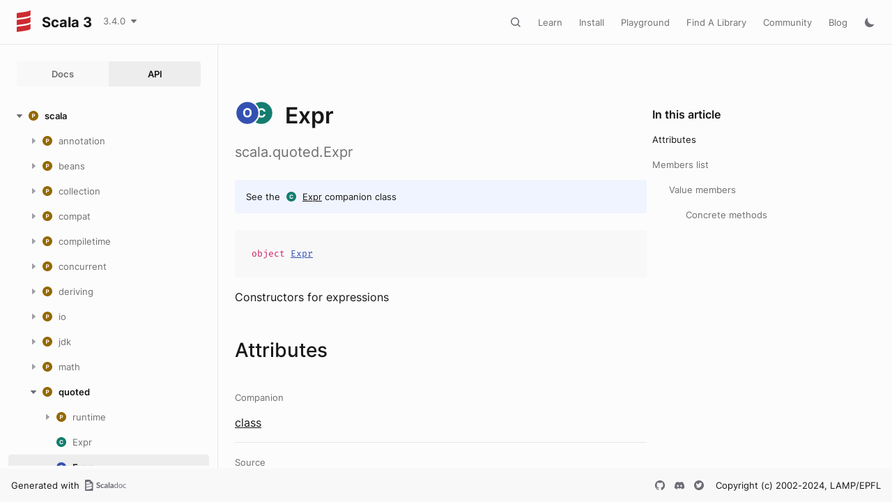

--- FILE ---
content_type: text/html
request_url: https://www.scala-lang.org/files/archive/api/3.4.0/scala/quoted/Expr$.html
body_size: 23615
content:
<!DOCTYPE html><html data-pathToRoot="../../"><head><meta charset="utf-8"></meta><meta name="viewport" content="width=device-width, initial-scale=1, maximum-scale=1"></meta><title>Expr</title><link rel="shortcut icon" type="image/x-icon" href="../../favicon.ico"></link><script type="text/javascript" src="../../scripts/theme.js"></script><script type="text/javascript" src="../../scripts/searchData.js" defer="true"></script><script type="text/javascript" src="../../scripts/scastieConfiguration.js" defer="true"></script><link rel="stylesheet" href="../../styles/theme/bundle.css"></link><link rel="stylesheet" href="../../styles/theme/components/bundle.css"></link><link rel="stylesheet" href="../../styles/theme/components/button/bundle.css"></link><link rel="stylesheet" href="../../styles/theme/layout/bundle.css"></link><link rel="stylesheet" href="../../styles/nord-light.css"></link><link rel="stylesheet" href="../../styles/dotty-icons.css"></link><link rel="stylesheet" href="../../styles/filter-bar.css"></link><link rel="stylesheet" href="../../styles/code-snippets.css"></link><link rel="stylesheet" href="../../styles/searchbar.css"></link><link rel="stylesheet" href="../../styles/social-links.css"></link><link rel="stylesheet" href="../../styles/versions-dropdown.css"></link><link rel="stylesheet" href="../../styles/content-contributors.css"></link><link rel="stylesheet" href="../../styles/fontawesome.css"></link><script type="text/javascript" src="../../hljs/highlight.pack.js" defer="true"></script><script type="text/javascript" src="../../scripts/hljs-scala3.js" defer="true"></script><script type="text/javascript" src="../../scripts/ux.js" defer="true"></script><script type="text/javascript" src="../../scripts/common/component.js" defer="true"></script><script type="text/javascript" src="../../scripts/common/utils.js" defer="true"></script><script type="text/javascript" src="../../scripts/components/FilterBar.js" defer="true"></script><script type="text/javascript" src="../../scripts/components/DocumentableList.js" defer="true"></script><script type="text/javascript" src="../../scripts/components/Input.js" defer="true"></script><script type="text/javascript" src="../../scripts/components/FilterGroup.js" defer="true"></script><script type="text/javascript" src="../../scripts/components/Filter.js" defer="true"></script><script type="text/javascript" src="../../scripts/scaladoc-scalajs.js" defer="true"></script><script type="text/javascript" src="../../scripts/contributors.js" defer="true"></script><script type="text/javascript" src="https://code.jquery.com/jquery-3.5.1.min.js" defer="true"></script><script type="text/javascript" src="https://d3js.org/d3.v6.min.js" defer="true"></script><script type="text/javascript" src="https://cdn.jsdelivr.net/npm/graphlib-dot@0.6.2/dist/graphlib-dot.min.js" defer="true"></script><script type="text/javascript" src="https://cdnjs.cloudflare.com/ajax/libs/dagre-d3/0.6.1/dagre-d3.min.js" defer="true"></script><script type="text/javascript" src="https://scastie.scala-lang.org/embedded.js" defer="true"></script><script type="text/javascript" src="../../scripts/data.js" defer="true"></script><link rel="stylesheet" href="../../styles/apistyles.css"></link><script>var pathToRoot = "../../";</script><script>var versionsDictionaryUrl = "https://scala-lang.org/api/versions.json";</script></head><body><div id=""><div id="header" class="body-small"><div class="header-container-left"><a href="../../" class="logo-container"><span id="project-logo" class="project-logo"><img src="../../project-logo/logo.svg"></img></span><span id="dark-project-logo" class="project-logo"><img src="../../project-logo/logo_dark.svg"></img></span><span class="project-name h300">Scala 3</span></a><span onclick="dropdownHandler(event)" class="text-button with-arrow" id="dropdown-trigger"><a><div class="projectVersion">3.4.0</div></a></span><div id="version-dropdown" class="dropdown-menu"></div></div><div class="header-container-right"><button id="search-toggle" class="icon-button"></button><a href="https://docs.scala-lang.org/" class="text-button">Learn</a><a href="https://www.scala-lang.org/download/" class="text-button">Install</a><a href="https://scastie.scala-lang.org" class="text-button">Playground</a><a href="https://index.scala-lang.org" class="text-button">Find A Library</a><a href="https://www.scala-lang.org/community/" class="text-button">Community</a><a href="https://www.scala-lang.org/blog/" class="text-button">Blog</a><span id="theme-toggle" class="icon-button"></span><span id="mobile-menu-toggle" class="icon-button hamburger"></span></div></div><div id="mobile-menu"><div class="mobile-menu-header body-small"><span class="mobile-menu-logo"><span id="project-logo" class="project-logo"><img src="../../project-logo/logo.svg"></img></span><span id="dark-project-logo" class="project-logo"><img src="../../project-logo/logo_dark.svg"></img></span><span class="project-name h300">Scala 3</span></span><button id="mobile-menu-close" class="icon-button close"></button></div><div class="mobile-menu-container body-medium"><input id="mobile-scaladoc-searchbar-input" class="scaladoc-searchbar-input" type="search" placeholder="Find anything"></input><a href="https://docs.scala-lang.org/" class="mobile-menu-item">Learn</a><a href="https://www.scala-lang.org/download/" class="mobile-menu-item">Install</a><a href="https://scastie.scala-lang.org" class="mobile-menu-item">Playground</a><a href="https://index.scala-lang.org" class="mobile-menu-item">Find A Library</a><a href="https://www.scala-lang.org/community/" class="mobile-menu-item">Community</a><a href="https://www.scala-lang.org/blog/" class="mobile-menu-item">Blog</a><span id="mobile-theme-toggle" class="mobile-menu-item mode"></span></div></div><span id="mobile-sidebar-toggle" class="floating-button"></span><div id="leftColumn" class="body-small"><div class="switcher-container"><a id="docs-nav-button" class="switcher h100 " href="../../docs/index.html">Docs</a><a id="api-nav-button" class="switcher h100 selected" href="../../index.html">API</a></div><nav id="api-nav" class="side-menu"><div class="ni n0 expanded"><span class="nh h100 expanded cs"><button class="ar icon-button expanded"></button><a href="../../scala.html"><span class="micon pa"></span><span>scala</span></a></span><div class="ni n1"><span class="nh "><button class="ar icon-button "></button><a href="../annotation.html"><span class="micon pa"></span><span>annotation</span></a></span><div class="ni n2"><span class="nh "><button class="ar icon-button "></button><a href="../annotation/meta.html"><span class="micon pa"></span><span>meta</span></a></span><div class="ni n3 "><span class="nh "><a href="../annotation/meta/beanGetter.html"><span class="micon cl"></span><span>beanGetter</span></a></span></div><div class="ni n3 "><span class="nh "><a href="../annotation/meta/beanSetter.html"><span class="micon cl"></span><span>beanSetter</span></a></span></div><div class="ni n3 "><span class="nh "><a href="../annotation/meta/companionClass.html"><span class="micon cl"></span><span>companionClass</span></a></span></div><div class="ni n3 "><span class="nh "><a href="../annotation/meta/companionMethod.html"><span class="micon cl"></span><span>companionMethod</span></a></span></div><div class="ni n3 "><span class="nh "><a href="../annotation/meta/companionObject.html"><span class="micon cl"></span><span>companionObject</span></a></span></div><div class="ni n3 "><span class="nh "><a href="../annotation/meta/field.html"><span class="micon cl"></span><span>field</span></a></span></div><div class="ni n3 "><span class="nh "><a href="../annotation/meta/getter.html"><span class="micon cl"></span><span>getter</span></a></span></div><div class="ni n3 "><span class="nh "><a href="../annotation/meta/languageFeature.html"><span class="micon cl"></span><span>languageFeature</span></a></span></div><div class="ni n3 "><span class="nh "><a href="../annotation/meta/param.html"><span class="micon cl"></span><span>param</span></a></span></div><div class="ni n3 "><span class="nh "><a href="../annotation/meta/setter.html"><span class="micon cl"></span><span>setter</span></a></span></div></div><div class="ni n2"><span class="nh "><button class="ar icon-button "></button><a href="../annotation/unchecked.html"><span class="micon pa"></span><span>unchecked</span></a></span><div class="ni n3 "><span class="nh "><a href="../annotation/unchecked/uncheckedCaptures.html"><span class="micon cl"></span><span>uncheckedCaptures</span></a></span></div><div class="ni n3 "><span class="nh "><a href="../annotation/unchecked/uncheckedStable.html"><span class="micon cl"></span><span>uncheckedStable</span></a></span></div><div class="ni n3 "><span class="nh "><a href="../annotation/unchecked/uncheckedVariance.html"><span class="micon cl"></span><span>uncheckedVariance</span></a></span></div></div><div class="ni n2 "><span class="nh "><a href="../annotation/Annotation.html"><span class="micon cl"></span><span>Annotation</span></a></span></div><div class="ni n2 "><span class="nh "><a href="../annotation/ClassfileAnnotation.html"><span class="micon tr"></span><span>ClassfileAnnotation</span></a></span></div><div class="ni n2 "><span class="nh "><a href="../annotation/ConstantAnnotation.html"><span class="micon tr"></span><span>ConstantAnnotation</span></a></span></div><div class="ni n2 "><span class="nh "><a href="../annotation/MacroAnnotation.html"><span class="micon tr"></span><span>MacroAnnotation</span></a></span></div><div class="ni n2 "><span class="nh "><a href="../annotation/MainAnnotation.html"><span class="micon tr"></span><span>MainAnnotation</span></a></span></div><div class="ni n2"><span class="nh "><button class="ar icon-button "></button><a href="../annotation/MainAnnotation$.html"><span class="micon ob"></span><span>MainAnnotation</span></a></span><div class="ni n3 "><span class="nh "><a href="../annotation/MainAnnotation$$Info.html"><span class="micon cl"></span><span>Info</span></a></span></div><div class="ni n3 "><span class="nh "><a href="../annotation/MainAnnotation$$Parameter.html"><span class="micon cl"></span><span>Parameter</span></a></span></div><div class="ni n3 "><span class="nh "><a href="../annotation/MainAnnotation$$ParameterAnnotation.html"><span class="micon tr"></span><span>ParameterAnnotation</span></a></span></div></div><div class="ni n2 "><span class="nh "><a href="../annotation/RefiningAnnotation.html"><span class="micon tr"></span><span>RefiningAnnotation</span></a></span></div><div class="ni n2 "><span class="nh "><a href="../annotation/StaticAnnotation.html"><span class="micon tr"></span><span>StaticAnnotation</span></a></span></div><div class="ni n2 "><span class="nh "><a href="../annotation/TypeConstraint.html"><span class="micon tr"></span><span>TypeConstraint</span></a></span></div><div class="ni n2 "><span class="nh "><a href="../annotation/allowConversions.html"><span class="micon cl"></span><span>allowConversions</span></a></span></div><div class="ni n2 "><span class="nh "><a href="../annotation/alpha.html"><span class="micon cl"></span><span>alpha</span></a></span></div><div class="ni n2 "><span class="nh "><a href="../annotation/capability.html"><span class="micon cl"></span><span>capability</span></a></span></div><div class="ni n2 "><span class="nh "><a href="../annotation/compileTimeOnly.html"><span class="micon cl"></span><span>compileTimeOnly</span></a></span></div><div class="ni n2 "><span class="nh "><a href="../annotation/constructorOnly.html"><span class="micon cl"></span><span>constructorOnly</span></a></span></div><div class="ni n2 "><span class="nh "><a href="../annotation/elidable.html"><span class="micon cl"></span><span>elidable</span></a></span></div><div class="ni n2 "><span class="nh "><a href="../annotation/elidable$.html"><span class="micon ob"></span><span>elidable</span></a></span></div><div class="ni n2 "><span class="nh "><a href="../annotation/experimental.html"><span class="micon cl"></span><span>experimental</span></a></span></div><div class="ni n2 "><span class="nh "><a href="../annotation/implicitAmbiguous.html"><span class="micon cl"></span><span>implicitAmbiguous</span></a></span></div><div class="ni n2 "><span class="nh "><a href="../annotation/implicitNotFound.html"><span class="micon cl"></span><span>implicitNotFound</span></a></span></div><div class="ni n2"><span class="nh "><button class="ar icon-button "></button><a href="../annotation/init$.html"><span class="micon ob"></span><span>init</span></a></span><div class="ni n3 "><span class="nh "><a href="../annotation/init$$widen.html"><span class="micon cl"></span><span>widen</span></a></span></div></div><div class="ni n2 "><span class="nh "><a href="../annotation/newMain.html"><span class="micon cl"></span><span>newMain</span></a></span></div><div class="ni n2"><span class="nh "><button class="ar icon-button "></button><a href="../annotation/newMain$.html"><span class="micon ob"></span><span>newMain</span></a></span><div class="ni n3 "><span class="nh "><a href="../annotation/newMain$$alias.html"><span class="micon cl"></span><span>alias</span></a></span></div></div><div class="ni n2 "><span class="nh "><a href="../annotation/nowarn.html"><span class="micon cl"></span><span>nowarn</span></a></span></div><div class="ni n2 "><span class="nh "><a href="../annotation/publicInBinary.html"><span class="micon cl"></span><span>publicInBinary</span></a></span></div><div class="ni n2 "><span class="nh "><a href="../annotation/retains.html"><span class="micon cl"></span><span>retains</span></a></span></div><div class="ni n2 "><span class="nh "><a href="../annotation/retainsByName.html"><span class="micon cl"></span><span>retainsByName</span></a></span></div><div class="ni n2 "><span class="nh "><a href="../annotation/showAsInfix.html"><span class="micon cl"></span><span>showAsInfix</span></a></span></div><div class="ni n2 "><span class="nh "><a href="../annotation/static.html"><span class="micon cl"></span><span>static</span></a></span></div><div class="ni n2 "><span class="nh "><a href="../annotation/strictfp.html"><span class="micon cl"></span><span>strictfp</span></a></span></div><div class="ni n2 "><span class="nh "><a href="../annotation/switch.html"><span class="micon cl"></span><span>switch</span></a></span></div><div class="ni n2 "><span class="nh "><a href="../annotation/tailrec.html"><span class="micon cl"></span><span>tailrec</span></a></span></div><div class="ni n2 "><span class="nh "><a href="../annotation/targetName.html"><span class="micon cl"></span><span>targetName</span></a></span></div><div class="ni n2 "><span class="nh "><a href="../annotation/threadUnsafe.html"><span class="micon cl"></span><span>threadUnsafe</span></a></span></div><div class="ni n2 "><span class="nh "><a href="../annotation/transparentTrait.html"><span class="micon cl"></span><span>transparentTrait</span></a></span></div><div class="ni n2 "><span class="nh "><a href="../annotation/unspecialized.html"><span class="micon cl"></span><span>unspecialized</span></a></span></div><div class="ni n2 "><span class="nh "><a href="../annotation/unused.html"><span class="micon cl"></span><span>unused</span></a></span></div><div class="ni n2 "><span class="nh "><a href="../annotation/varargs.html"><span class="micon cl"></span><span>varargs</span></a></span></div></div><div class="ni n1"><span class="nh "><button class="ar icon-button "></button><a href="../beans.html"><span class="micon pa"></span><span>beans</span></a></span><div class="ni n2 "><span class="nh "><a href="../beans/BeanProperty.html"><span class="micon cl"></span><span>BeanProperty</span></a></span></div><div class="ni n2 "><span class="nh "><a href="../beans/BooleanBeanProperty.html"><span class="micon cl"></span><span>BooleanBeanProperty</span></a></span></div></div><div class="ni n1"><span class="nh "><button class="ar icon-button "></button><a href="../collection.html"><span class="micon pa"></span><span>collection</span></a></span><div class="ni n2"><span class="nh "><button class="ar icon-button "></button><a href="../collection/concurrent.html"><span class="micon pa"></span><span>concurrent</span></a></span><div class="ni n3 "><span class="nh "><a href="../collection/concurrent/Map.html"><span class="micon tr"></span><span>Map</span></a></span></div><div class="ni n3 "><span class="nh "><a href="../collection/concurrent/TrieMap.html"><span class="micon cl"></span><span>TrieMap</span></a></span></div><div class="ni n3"><span class="nh "><button class="ar icon-button "></button><a href="../collection/concurrent/TrieMap$.html"><span class="micon ob"></span><span>TrieMap</span></a></span><div class="ni n4 "><span class="nh "><a href="../collection/concurrent/TrieMap$$MangledHashing.html"><span class="micon cl"></span><span>MangledHashing</span></a></span></div></div></div><div class="ni n2"><span class="nh "><button class="ar icon-button "></button><a href="../collection/convert.html"><span class="micon pa"></span><span>convert</span></a></span><div class="ni n3 "><span class="nh "><a href="../collection/convert/AsJavaConverters.html"><span class="micon tr"></span><span>AsJavaConverters</span></a></span></div><div class="ni n3"><span class="nh "><button class="ar icon-button "></button><a href="../collection/convert/AsJavaExtensions.html"><span class="micon tr"></span><span>AsJavaExtensions</span></a></span><div class="ni n4 "><span class="nh "><a href="../collection/convert/AsJavaExtensions$BufferHasAsJava.html"><span class="micon cl"></span><span>BufferHasAsJava</span></a></span></div><div class="ni n4 "><span class="nh "><a href="../collection/convert/AsJavaExtensions$ConcurrentMapHasAsJava.html"><span class="micon cl"></span><span>ConcurrentMapHasAsJava</span></a></span></div><div class="ni n4 "><span class="nh "><a href="../collection/convert/AsJavaExtensions$IterableHasAsJava.html"><span class="micon cl"></span><span>IterableHasAsJava</span></a></span></div><div class="ni n4 "><span class="nh "><a href="../collection/convert/AsJavaExtensions$IteratorHasAsJava.html"><span class="micon cl"></span><span>IteratorHasAsJava</span></a></span></div><div class="ni n4 "><span class="nh "><a href="../collection/convert/AsJavaExtensions$MapHasAsJava.html"><span class="micon cl"></span><span>MapHasAsJava</span></a></span></div><div class="ni n4 "><span class="nh "><a href="../collection/convert/AsJavaExtensions$MutableMapHasAsJava.html"><span class="micon cl"></span><span>MutableMapHasAsJava</span></a></span></div><div class="ni n4 "><span class="nh "><a href="../collection/convert/AsJavaExtensions$MutableSeqHasAsJava.html"><span class="micon cl"></span><span>MutableSeqHasAsJava</span></a></span></div><div class="ni n4 "><span class="nh "><a href="../collection/convert/AsJavaExtensions$MutableSetHasAsJava.html"><span class="micon cl"></span><span>MutableSetHasAsJava</span></a></span></div><div class="ni n4 "><span class="nh "><a href="../collection/convert/AsJavaExtensions$SeqHasAsJava.html"><span class="micon cl"></span><span>SeqHasAsJava</span></a></span></div><div class="ni n4 "><span class="nh "><a href="../collection/convert/AsJavaExtensions$SetHasAsJava.html"><span class="micon cl"></span><span>SetHasAsJava</span></a></span></div></div><div class="ni n3 "><span class="nh "><a href="../collection/convert/AsScalaConverters.html"><span class="micon tr"></span><span>AsScalaConverters</span></a></span></div><div class="ni n3"><span class="nh "><button class="ar icon-button "></button><a href="../collection/convert/AsScalaExtensions.html"><span class="micon tr"></span><span>AsScalaExtensions</span></a></span><div class="ni n4 "><span class="nh "><a href="../collection/convert/AsScalaExtensions$CollectionHasAsScala.html"><span class="micon cl"></span><span>CollectionHasAsScala</span></a></span></div><div class="ni n4 "><span class="nh "><a href="../collection/convert/AsScalaExtensions$ConcurrentMapHasAsScala.html"><span class="micon cl"></span><span>ConcurrentMapHasAsScala</span></a></span></div><div class="ni n4 "><span class="nh "><a href="../collection/convert/AsScalaExtensions$DictionaryHasAsScala.html"><span class="micon cl"></span><span>DictionaryHasAsScala</span></a></span></div><div class="ni n4 "><span class="nh "><a href="../collection/convert/AsScalaExtensions$EnumerationHasAsScala.html"><span class="micon cl"></span><span>EnumerationHasAsScala</span></a></span></div><div class="ni n4 "><span class="nh "><a href="../collection/convert/AsScalaExtensions$IterableHasAsScala.html"><span class="micon cl"></span><span>IterableHasAsScala</span></a></span></div><div class="ni n4 "><span class="nh "><a href="../collection/convert/AsScalaExtensions$IteratorHasAsScala.html"><span class="micon cl"></span><span>IteratorHasAsScala</span></a></span></div><div class="ni n4 "><span class="nh "><a href="../collection/convert/AsScalaExtensions$ListHasAsScala.html"><span class="micon cl"></span><span>ListHasAsScala</span></a></span></div><div class="ni n4 "><span class="nh "><a href="../collection/convert/AsScalaExtensions$MapHasAsScala.html"><span class="micon cl"></span><span>MapHasAsScala</span></a></span></div><div class="ni n4 "><span class="nh "><a href="../collection/convert/AsScalaExtensions$PropertiesHasAsScala.html"><span class="micon cl"></span><span>PropertiesHasAsScala</span></a></span></div><div class="ni n4 "><span class="nh "><a href="../collection/convert/AsScalaExtensions$SetHasAsScala.html"><span class="micon cl"></span><span>SetHasAsScala</span></a></span></div></div><div class="ni n3 "><span class="nh "><a href="../collection/convert/ImplicitConversions$.html"><span class="micon ob"></span><span>ImplicitConversions</span></a></span></div><div class="ni n3 "><span class="nh "><a href="../collection/convert/ImplicitConversionsToJava$.html"><span class="micon ob"></span><span>ImplicitConversionsToJava</span></a></span></div><div class="ni n3 "><span class="nh "><a href="../collection/convert/ImplicitConversionsToScala$.html"><span class="micon ob"></span><span>ImplicitConversionsToScala</span></a></span></div><div class="ni n3"><span class="nh "><button class="ar icon-button "></button><a href="../collection/convert/StreamExtensions.html"><span class="micon tr"></span><span>StreamExtensions</span></a></span><div class="ni n4 "><span class="nh "><a href="../collection/convert/StreamExtensions$AnyArrayHasSeqParStream.html"><span class="micon cl"></span><span>AnyArrayHasSeqParStream</span></a></span></div><div class="ni n4 "><span class="nh "><a href="../collection/convert/StreamExtensions$ByteArrayHasSeqParStream.html"><span class="micon cl"></span><span>ByteArrayHasSeqParStream</span></a></span></div><div class="ni n4 "><span class="nh "><a href="../collection/convert/StreamExtensions$CharArrayHasSeqParStream.html"><span class="micon cl"></span><span>CharArrayHasSeqParStream</span></a></span></div><div class="ni n4 "><span class="nh "><a href="../collection/convert/StreamExtensions$DoubleArrayHasSeqParStream.html"><span class="micon cl"></span><span>DoubleArrayHasSeqParStream</span></a></span></div><div class="ni n4 "><span class="nh "><a href="../collection/convert/StreamExtensions$DoubleStreamHasToScala.html"><span class="micon cl"></span><span>DoubleStreamHasToScala</span></a></span></div><div class="ni n4 "><span class="nh "><a href="../collection/convert/StreamExtensions$FloatArrayHasSeqParStream.html"><span class="micon cl"></span><span>FloatArrayHasSeqParStream</span></a></span></div><div class="ni n4 "><span class="nh "><a href="../collection/convert/StreamExtensions$IntArrayHasSeqParStream.html"><span class="micon cl"></span><span>IntArrayHasSeqParStream</span></a></span></div><div class="ni n4 "><span class="nh "><a href="../collection/convert/StreamExtensions$IntStreamHasToScala.html"><span class="micon cl"></span><span>IntStreamHasToScala</span></a></span></div><div class="ni n4 "><span class="nh "><a href="../collection/convert/StreamExtensions$IterableHasSeqStream.html"><span class="micon cl"></span><span>IterableHasSeqStream</span></a></span></div><div class="ni n4 "><span class="nh "><a href="../collection/convert/StreamExtensions$IterableNonGenericHasParStream.html"><span class="micon cl"></span><span>IterableNonGenericHasParStream</span></a></span></div><div class="ni n4 "><span class="nh "><a href="../collection/convert/StreamExtensions$LongArrayHasSeqParStream.html"><span class="micon cl"></span><span>LongArrayHasSeqParStream</span></a></span></div><div class="ni n4 "><span class="nh "><a href="../collection/convert/StreamExtensions$LongStreamHasToScala.html"><span class="micon cl"></span><span>LongStreamHasToScala</span></a></span></div><div class="ni n4 "><span class="nh "><a href="../collection/convert/StreamExtensions$MapHasParKeyValueStream.html"><span class="micon cl"></span><span>MapHasParKeyValueStream</span></a></span></div><div class="ni n4 "><span class="nh "><a href="../collection/convert/StreamExtensions$MapHasSeqKeyValueStream.html"><span class="micon cl"></span><span>MapHasSeqKeyValueStream</span></a></span></div><div class="ni n4 "><span class="nh "><a href="../collection/convert/StreamExtensions$ShortArrayHasSeqParStream.html"><span class="micon cl"></span><span>ShortArrayHasSeqParStream</span></a></span></div><div class="ni n4 "><span class="nh "><a href="../collection/convert/StreamExtensions$StepperHasParStream.html"><span class="micon cl"></span><span>StepperHasParStream</span></a></span></div><div class="ni n4 "><span class="nh "><a href="../collection/convert/StreamExtensions$StepperHasSeqStream.html"><span class="micon cl"></span><span>StepperHasSeqStream</span></a></span></div><div class="ni n4 "><span class="nh "><a href="../collection/convert/StreamExtensions$StreamHasToScala.html"><span class="micon cl"></span><span>StreamHasToScala</span></a></span></div><div class="ni n4 "><span class="nh "><a href="../collection/convert/StreamExtensions$StringHasSeqParStream.html"><span class="micon cl"></span><span>StringHasSeqParStream</span></a></span></div></div><div class="ni n3"><span class="nh "><button class="ar icon-button "></button><a href="../collection/convert/StreamExtensions$.html"><span class="micon ob"></span><span>StreamExtensions</span></a></span><div class="ni n4 "><span class="nh "><a href="../collection/convert/StreamExtensions$$AccumulatorFactoryInfo$.html"><span class="micon ob"></span><span>AccumulatorFactoryInfo</span></a></span></div><div class="ni n4 "><span class="nh "><a href="../collection/convert/StreamExtensions$$AccumulatorFactoryInfo.html"><span class="micon tr"></span><span>AccumulatorFactoryInfo</span></a></span></div><div class="ni n4 "><span class="nh "><a href="../collection/convert/StreamExtensions$$LowPriorityAccumulatorFactoryInfo.html"><span class="micon tr"></span><span>LowPriorityAccumulatorFactoryInfo</span></a></span></div><div class="ni n4 "><span class="nh "><a href="../collection/convert/StreamExtensions$$StreamShape$.html"><span class="micon ob"></span><span>StreamShape</span></a></span></div><div class="ni n4 "><span class="nh "><a href="../collection/convert/StreamExtensions$$StreamShape.html"><span class="micon tr"></span><span>StreamShape</span></a></span></div><div class="ni n4 "><span class="nh "><a href="../collection/convert/StreamExtensions$$StreamShapeLowPriority1.html"><span class="micon tr"></span><span>StreamShapeLowPriority1</span></a></span></div><div class="ni n4 "><span class="nh "><a href="../collection/convert/StreamExtensions$$StreamUnboxer$.html"><span class="micon ob"></span><span>StreamUnboxer</span></a></span></div><div class="ni n4 "><span class="nh "><a href="../collection/convert/StreamExtensions$$StreamUnboxer.html"><span class="micon tr"></span><span>StreamUnboxer</span></a></span></div></div><div class="ni n3 "><span class="nh "><a href="../collection/convert/ToJavaImplicits.html"><span class="micon tr"></span><span>ToJavaImplicits</span></a></span></div><div class="ni n3 "><span class="nh "><a href="../collection/convert/ToScalaImplicits.html"><span class="micon tr"></span><span>ToScalaImplicits</span></a></span></div></div><div class="ni n2"><span class="nh "><button class="ar icon-button "></button><a href="../collection/generic.html"><span class="micon pa"></span><span>generic</span></a></span><div class="ni n3 "><span class="nh "><a href="../collection/generic/DefaultSerializable.html"><span class="micon tr"></span><span>DefaultSerializable</span></a></span></div><div class="ni n3 "><span class="nh "><a href="../collection/generic/DefaultSerializationProxy.html"><span class="micon cl"></span><span>DefaultSerializationProxy</span></a></span></div><div class="ni n3 "><span class="nh "><a href="../collection/generic/IsIterable.html"><span class="micon tr"></span><span>IsIterable</span></a></span></div><div class="ni n3 "><span class="nh "><a href="../collection/generic/IsIterable$.html"><span class="micon ob"></span><span>IsIterable</span></a></span></div><div class="ni n3 "><span class="nh "><a href="../collection/generic/IsIterableLowPriority.html"><span class="micon tr"></span><span>IsIterableLowPriority</span></a></span></div><div class="ni n3 "><span class="nh "><a href="../collection/generic/IsIterableOnce.html"><span class="micon tr"></span><span>IsIterableOnce</span></a></span></div><div class="ni n3 "><span class="nh "><a href="../collection/generic/IsIterableOnce$.html"><span class="micon ob"></span><span>IsIterableOnce</span></a></span></div><div class="ni n3 "><span class="nh "><a href="../collection/generic/IsIterableOnceLowPriority.html"><span class="micon tr"></span><span>IsIterableOnceLowPriority</span></a></span></div><div class="ni n3 "><span class="nh "><a href="../collection/generic/IsMap.html"><span class="micon tr"></span><span>IsMap</span></a></span></div><div class="ni n3 "><span class="nh "><a href="../collection/generic/IsMap$.html"><span class="micon ob"></span><span>IsMap</span></a></span></div><div class="ni n3 "><span class="nh "><a href="../collection/generic/IsSeq.html"><span class="micon tr"></span><span>IsSeq</span></a></span></div><div class="ni n3 "><span class="nh "><a href="../collection/generic/IsSeq$.html"><span class="micon ob"></span><span>IsSeq</span></a></span></div><div class="ni n3 "><span class="nh "><a href="../collection/generic/Subtractable.html"><span class="micon tr"></span><span>Subtractable</span></a></span></div></div><div class="ni n2"><span class="nh "><button class="ar icon-button "></button><a href="../collection/immutable.html"><span class="micon pa"></span><span>immutable</span></a></span><div class="ni n3 "><span class="nh "><a href="../collection/immutable/::.html"><span class="micon cl"></span><span>::</span></a></span></div><div class="ni n3 "><span class="nh "><a href="../collection/immutable/AbstractMap.html"><span class="micon cl"></span><span>AbstractMap</span></a></span></div><div class="ni n3 "><span class="nh "><a href="../collection/immutable/AbstractSeq.html"><span class="micon cl"></span><span>AbstractSeq</span></a></span></div><div class="ni n3 "><span class="nh "><a href="../collection/immutable/AbstractSet.html"><span class="micon cl"></span><span>AbstractSet</span></a></span></div><div class="ni n3 "><span class="nh "><a href="../collection/immutable/ArraySeq.html"><span class="micon cl"></span><span>ArraySeq</span></a></span></div><div class="ni n3"><span class="nh "><button class="ar icon-button "></button><a href="../collection/immutable/ArraySeq$.html"><span class="micon ob"></span><span>ArraySeq</span></a></span><div class="ni n4 "><span class="nh "><a href="../collection/immutable/ArraySeq$$ofBoolean.html"><span class="micon cl"></span><span>ofBoolean</span></a></span></div><div class="ni n4 "><span class="nh "><a href="../collection/immutable/ArraySeq$$ofByte.html"><span class="micon cl"></span><span>ofByte</span></a></span></div><div class="ni n4 "><span class="nh "><a href="../collection/immutable/ArraySeq$$ofChar.html"><span class="micon cl"></span><span>ofChar</span></a></span></div><div class="ni n4 "><span class="nh "><a href="../collection/immutable/ArraySeq$$ofDouble.html"><span class="micon cl"></span><span>ofDouble</span></a></span></div><div class="ni n4 "><span class="nh "><a href="../collection/immutable/ArraySeq$$ofFloat.html"><span class="micon cl"></span><span>ofFloat</span></a></span></div><div class="ni n4 "><span class="nh "><a href="../collection/immutable/ArraySeq$$ofInt.html"><span class="micon cl"></span><span>ofInt</span></a></span></div><div class="ni n4 "><span class="nh "><a href="../collection/immutable/ArraySeq$$ofLong.html"><span class="micon cl"></span><span>ofLong</span></a></span></div><div class="ni n4 "><span class="nh "><a href="../collection/immutable/ArraySeq$$ofRef.html"><span class="micon cl"></span><span>ofRef</span></a></span></div><div class="ni n4 "><span class="nh "><a href="../collection/immutable/ArraySeq$$ofShort.html"><span class="micon cl"></span><span>ofShort</span></a></span></div><div class="ni n4 "><span class="nh "><a href="../collection/immutable/ArraySeq$$ofUnit.html"><span class="micon cl"></span><span>ofUnit</span></a></span></div></div><div class="ni n3 "><span class="nh "><a href="../collection/immutable/BitSet.html"><span class="micon cl"></span><span>BitSet</span></a></span></div><div class="ni n3"><span class="nh "><button class="ar icon-button "></button><a href="../collection/immutable/BitSet$.html"><span class="micon ob"></span><span>BitSet</span></a></span><div class="ni n4 "><span class="nh "><a href="../collection/immutable/BitSet$$BitSet1.html"><span class="micon cl"></span><span>BitSet1</span></a></span></div><div class="ni n4 "><span class="nh "><a href="../collection/immutable/BitSet$$BitSet2.html"><span class="micon cl"></span><span>BitSet2</span></a></span></div><div class="ni n4 "><span class="nh "><a href="../collection/immutable/BitSet$$BitSetN.html"><span class="micon cl"></span><span>BitSetN</span></a></span></div></div><div class="ni n3 "><span class="nh "><a href="../collection/immutable/HashMap.html"><span class="micon cl"></span><span>HashMap</span></a></span></div><div class="ni n3 "><span class="nh "><a href="../collection/immutable/HashMap$.html"><span class="micon ob"></span><span>HashMap</span></a></span></div><div class="ni n3 "><span class="nh "><a href="../collection/immutable/HashSet.html"><span class="micon cl"></span><span>HashSet</span></a></span></div><div class="ni n3 "><span class="nh "><a href="../collection/immutable/HashSet$.html"><span class="micon ob"></span><span>HashSet</span></a></span></div><div class="ni n3 "><span class="nh "><a href="../collection/immutable/IndexedSeq.html"><span class="micon tr"></span><span>IndexedSeq</span></a></span></div><div class="ni n3 "><span class="nh "><a href="../collection/immutable/IndexedSeq$.html"><span class="micon ob"></span><span>IndexedSeq</span></a></span></div><div class="ni n3 "><span class="nh "><a href="../collection/immutable/IndexedSeqDefaults$.html"><span class="micon ob"></span><span>IndexedSeqDefaults</span></a></span></div><div class="ni n3 "><span class="nh "><a href="../collection/immutable/IndexedSeqOps.html"><span class="micon tr"></span><span>IndexedSeqOps</span></a></span></div><div class="ni n3 "><span class="nh "><a href="../collection/immutable/IntMap$.html"><span class="micon ob"></span><span>IntMap</span></a></span></div><div class="ni n3 "><span class="nh "><a href="../collection/immutable/IntMap.html"><span class="micon cl"></span><span>IntMap</span></a></span></div><div class="ni n3 "><span class="nh "><a href="../collection/immutable/Iterable.html"><span class="micon tr"></span><span>Iterable</span></a></span></div><div class="ni n3 "><span class="nh "><a href="../collection/immutable/Iterable$.html"><span class="micon ob"></span><span>Iterable</span></a></span></div><div class="ni n3 "><span class="nh "><a href="../collection/immutable/LazyList.html"><span class="micon cl"></span><span>LazyList</span></a></span></div><div class="ni n3"><span class="nh "><button class="ar icon-button "></button><a href="../collection/immutable/LazyList$.html"><span class="micon ob"></span><span>LazyList</span></a></span><div class="ni n4 "><span class="nh "><a href="../collection/immutable/LazyList$$%23::$.html"><span class="micon ob"></span><span>#::</span></a></span></div><div class="ni n4 "><span class="nh "><a href="../collection/immutable/LazyList$$Deferrer.html"><span class="micon cl"></span><span>Deferrer</span></a></span></div><div class="ni n4 "><span class="nh "><a href="../collection/immutable/LazyList$$SerializationProxy.html"><span class="micon cl"></span><span>SerializationProxy</span></a></span></div><div class="ni n4 "><span class="nh "><a href="../collection/immutable/LazyList$$cons$.html"><span class="micon ob"></span><span>cons</span></a></span></div></div><div class="ni n3 "><span class="nh "><a href="../collection/immutable/LinearSeq.html"><span class="micon tr"></span><span>LinearSeq</span></a></span></div><div class="ni n3 "><span class="nh "><a href="../collection/immutable/LinearSeq$.html"><span class="micon ob"></span><span>LinearSeq</span></a></span></div><div class="ni n3 "><span class="nh "><a href="../collection/immutable/LinearSeqOps.html"><span class="micon tr"></span><span>LinearSeqOps</span></a></span></div><div class="ni n3 "><span class="nh "><a href="../collection/immutable/List.html"><span class="micon cl"></span><span>List</span></a></span></div><div class="ni n3 "><span class="nh "><a href="../collection/immutable/List$.html"><span class="micon ob"></span><span>List</span></a></span></div><div class="ni n3 "><span class="nh "><a href="../collection/immutable/ListMap.html"><span class="micon cl"></span><span>ListMap</span></a></span></div><div class="ni n3 "><span class="nh "><a href="../collection/immutable/ListMap$.html"><span class="micon ob"></span><span>ListMap</span></a></span></div><div class="ni n3 "><span class="nh "><a href="../collection/immutable/ListSet.html"><span class="micon cl"></span><span>ListSet</span></a></span></div><div class="ni n3 "><span class="nh "><a href="../collection/immutable/ListSet$.html"><span class="micon ob"></span><span>ListSet</span></a></span></div><div class="ni n3 "><span class="nh "><a href="../collection/immutable/LongMap$.html"><span class="micon ob"></span><span>LongMap</span></a></span></div><div class="ni n3 "><span class="nh "><a href="../collection/immutable/LongMap.html"><span class="micon cl"></span><span>LongMap</span></a></span></div><div class="ni n3 "><span class="nh "><a href="../collection/immutable/Map.html"><span class="micon tr"></span><span>Map</span></a></span></div><div class="ni n3"><span class="nh "><button class="ar icon-button "></button><a href="../collection/immutable/Map$.html"><span class="micon ob"></span><span>Map</span></a></span><div class="ni n4 "><span class="nh "><a href="../collection/immutable/Map$$Map1.html"><span class="micon cl"></span><span>Map1</span></a></span></div><div class="ni n4 "><span class="nh "><a href="../collection/immutable/Map$$Map2.html"><span class="micon cl"></span><span>Map2</span></a></span></div><div class="ni n4 "><span class="nh "><a href="../collection/immutable/Map$$Map3.html"><span class="micon cl"></span><span>Map3</span></a></span></div><div class="ni n4 "><span class="nh "><a href="../collection/immutable/Map$$Map4.html"><span class="micon cl"></span><span>Map4</span></a></span></div><div class="ni n4 "><span class="nh "><a href="../collection/immutable/Map$$WithDefault.html"><span class="micon cl"></span><span>WithDefault</span></a></span></div></div><div class="ni n3 "><span class="nh "><a href="../collection/immutable/MapOps.html"><span class="micon tr"></span><span>MapOps</span></a></span></div><div class="ni n3 "><span class="nh "><a href="../collection/immutable/Nil$.html"><span class="micon ob"></span><span>Nil</span></a></span></div><div class="ni n3 "><span class="nh "><a href="../collection/immutable/NumericRange.html"><span class="micon cl"></span><span>NumericRange</span></a></span></div><div class="ni n3"><span class="nh "><button class="ar icon-button "></button><a href="../collection/immutable/NumericRange$.html"><span class="micon ob"></span><span>NumericRange</span></a></span><div class="ni n4 "><span class="nh "><a href="../collection/immutable/NumericRange$$Exclusive.html"><span class="micon cl"></span><span>Exclusive</span></a></span></div><div class="ni n4 "><span class="nh "><a href="../collection/immutable/NumericRange$$Inclusive.html"><span class="micon cl"></span><span>Inclusive</span></a></span></div></div><div class="ni n3 "><span class="nh "><a href="../collection/immutable/Queue.html"><span class="micon cl"></span><span>Queue</span></a></span></div><div class="ni n3 "><span class="nh "><a href="../collection/immutable/Queue$.html"><span class="micon ob"></span><span>Queue</span></a></span></div><div class="ni n3 "><span class="nh "><a href="../collection/immutable/Range.html"><span class="micon cl"></span><span>Range</span></a></span></div><div class="ni n3"><span class="nh "><button class="ar icon-button "></button><a href="../collection/immutable/Range$.html"><span class="micon ob"></span><span>Range</span></a></span><div class="ni n4 "><span class="nh "><a href="../collection/immutable/Range$$BigDecimal$.html"><span class="micon ob"></span><span>BigDecimal</span></a></span></div><div class="ni n4 "><span class="nh "><a href="../collection/immutable/Range$$BigInt$.html"><span class="micon ob"></span><span>BigInt</span></a></span></div><div class="ni n4 "><span class="nh "><a href="../collection/immutable/Range$$Exclusive.html"><span class="micon cl"></span><span>Exclusive</span></a></span></div><div class="ni n4 "><span class="nh "><a href="../collection/immutable/Range$$Inclusive.html"><span class="micon cl"></span><span>Inclusive</span></a></span></div><div class="ni n4 "><span class="nh "><a href="../collection/immutable/Range$$Int$.html"><span class="micon ob"></span><span>Int</span></a></span></div><div class="ni n4 "><span class="nh "><a href="../collection/immutable/Range$$Long$.html"><span class="micon ob"></span><span>Long</span></a></span></div><div class="ni n4 "><span class="nh "><a href="../collection/immutable/Range$$Partial.html"><span class="micon cl"></span><span>Partial</span></a></span></div></div><div class="ni n3 "><span class="nh "><a href="../collection/immutable/Seq.html"><span class="micon tr"></span><span>Seq</span></a></span></div><div class="ni n3 "><span class="nh "><a href="../collection/immutable/Seq$.html"><span class="micon ob"></span><span>Seq</span></a></span></div><div class="ni n3 "><span class="nh "><a href="../collection/immutable/SeqMap.html"><span class="micon tr"></span><span>SeqMap</span></a></span></div><div class="ni n3 "><span class="nh "><a href="../collection/immutable/SeqMap$.html"><span class="micon ob"></span><span>SeqMap</span></a></span></div><div class="ni n3 "><span class="nh "><a href="../collection/immutable/SeqOps.html"><span class="micon tr"></span><span>SeqOps</span></a></span></div><div class="ni n3 "><span class="nh "><a href="../collection/immutable/Set.html"><span class="micon tr"></span><span>Set</span></a></span></div><div class="ni n3"><span class="nh "><button class="ar icon-button "></button><a href="../collection/immutable/Set$.html"><span class="micon ob"></span><span>Set</span></a></span><div class="ni n4 "><span class="nh "><a href="../collection/immutable/Set$$Set1.html"><span class="micon cl"></span><span>Set1</span></a></span></div><div class="ni n4 "><span class="nh "><a href="../collection/immutable/Set$$Set2.html"><span class="micon cl"></span><span>Set2</span></a></span></div><div class="ni n4 "><span class="nh "><a href="../collection/immutable/Set$$Set3.html"><span class="micon cl"></span><span>Set3</span></a></span></div><div class="ni n4 "><span class="nh "><a href="../collection/immutable/Set$$Set4.html"><span class="micon cl"></span><span>Set4</span></a></span></div></div><div class="ni n3 "><span class="nh "><a href="../collection/immutable/SetOps.html"><span class="micon tr"></span><span>SetOps</span></a></span></div><div class="ni n3 "><span class="nh "><a href="../collection/immutable/SortedMap.html"><span class="micon tr"></span><span>SortedMap</span></a></span></div><div class="ni n3"><span class="nh "><button class="ar icon-button "></button><a href="../collection/immutable/SortedMap$.html"><span class="micon ob"></span><span>SortedMap</span></a></span><div class="ni n4 "><span class="nh "><a href="../collection/immutable/SortedMap$$WithDefault.html"><span class="micon cl"></span><span>WithDefault</span></a></span></div></div><div class="ni n3"><span class="nh "><button class="ar icon-button "></button><a href="../collection/immutable/SortedMapOps.html"><span class="micon tr"></span><span>SortedMapOps</span></a></span><div class="ni n4 "><span class="nh "><a href="../collection/immutable/SortedMapOps$ImmutableKeySortedSet.html"><span class="micon cl"></span><span>ImmutableKeySortedSet</span></a></span></div></div><div class="ni n3 "><span class="nh "><a href="../collection/immutable/SortedSet.html"><span class="micon tr"></span><span>SortedSet</span></a></span></div><div class="ni n3 "><span class="nh "><a href="../collection/immutable/SortedSet$.html"><span class="micon ob"></span><span>SortedSet</span></a></span></div><div class="ni n3 "><span class="nh "><a href="../collection/immutable/SortedSetOps.html"><span class="micon tr"></span><span>SortedSetOps</span></a></span></div><div class="ni n3 "><span class="nh "><a href="../collection/immutable/Stream.html"><span class="micon cl"></span><span>Stream</span></a></span></div><div class="ni n3"><span class="nh "><button class="ar icon-button "></button><a href="../collection/immutable/Stream$.html"><span class="micon ob"></span><span>Stream</span></a></span><div class="ni n4 "><span class="nh "><a href="../collection/immutable/Stream$$%23::$.html"><span class="micon ob"></span><span>#::</span></a></span></div><div class="ni n4 "><span class="nh "><a href="../collection/immutable/Stream$$Cons.html"><span class="micon cl"></span><span>Cons</span></a></span></div><div class="ni n4 "><span class="nh "><a href="../collection/immutable/Stream$$Deferrer.html"><span class="micon cl"></span><span>Deferrer</span></a></span></div><div class="ni n4 "><span class="nh "><a href="../collection/immutable/Stream$$Empty$.html"><span class="micon ob"></span><span>Empty</span></a></span></div><div class="ni n4 "><span class="nh "><a href="../collection/immutable/Stream$$SerializationProxy.html"><span class="micon cl"></span><span>SerializationProxy</span></a></span></div><div class="ni n4 "><span class="nh "><a href="../collection/immutable/Stream$$cons$.html"><span class="micon ob"></span><span>cons</span></a></span></div></div><div class="ni n3 "><span class="nh "><a href="../collection/immutable/StrictOptimizedMapOps.html"><span class="micon tr"></span><span>StrictOptimizedMapOps</span></a></span></div><div class="ni n3 "><span class="nh "><a href="../collection/immutable/StrictOptimizedSeqOps.html"><span class="micon tr"></span><span>StrictOptimizedSeqOps</span></a></span></div><div class="ni n3 "><span class="nh "><a href="../collection/immutable/StrictOptimizedSetOps.html"><span class="micon tr"></span><span>StrictOptimizedSetOps</span></a></span></div><div class="ni n3 "><span class="nh "><a href="../collection/immutable/StrictOptimizedSortedMapOps.html"><span class="micon tr"></span><span>StrictOptimizedSortedMapOps</span></a></span></div><div class="ni n3 "><span class="nh "><a href="../collection/immutable/StrictOptimizedSortedSetOps.html"><span class="micon tr"></span><span>StrictOptimizedSortedSetOps</span></a></span></div><div class="ni n3 "><span class="nh "><a href="../collection/immutable/TreeMap.html"><span class="micon cl"></span><span>TreeMap</span></a></span></div><div class="ni n3 "><span class="nh "><a href="../collection/immutable/TreeMap$.html"><span class="micon ob"></span><span>TreeMap</span></a></span></div><div class="ni n3 "><span class="nh "><a href="../collection/immutable/TreeSeqMap.html"><span class="micon cl"></span><span>TreeSeqMap</span></a></span></div><div class="ni n3"><span class="nh "><button class="ar icon-button "></button><a href="../collection/immutable/TreeSeqMap$.html"><span class="micon ob"></span><span>TreeSeqMap</span></a></span><div class="ni n4 "><span class="nh "><a href="../collection/immutable/TreeSeqMap$$Builder.html"><span class="micon cl"></span><span>Builder</span></a></span></div><div class="ni n4"><span class="nh "><button class="ar icon-button "></button><a href="../collection/immutable/TreeSeqMap$$OrderBy$.html"><span class="micon ob"></span><span>OrderBy</span></a></span><div class="ni n5 "><span class="nh "><a href="../collection/immutable/TreeSeqMap$$OrderBy$$Insertion$.html"><span class="micon ob"></span><span>Insertion</span></a></span></div><div class="ni n5 "><span class="nh "><a href="../collection/immutable/TreeSeqMap$$OrderBy$$Modification$.html"><span class="micon ob"></span><span>Modification</span></a></span></div></div><div class="ni n4 "><span class="nh "><a href="../collection/immutable/TreeSeqMap$$OrderBy.html"><span class="micon tr"></span><span>OrderBy</span></a></span></div><div class="ni n4 "><span class="nh "><a href="../collection/immutable/TreeSeqMap$$Ordering.html"><span class="micon cl"></span><span>Ordering</span></a></span></div></div><div class="ni n3 "><span class="nh "><a href="../collection/immutable/TreeSet.html"><span class="micon cl"></span><span>TreeSet</span></a></span></div><div class="ni n3 "><span class="nh "><a href="../collection/immutable/TreeSet$.html"><span class="micon ob"></span><span>TreeSet</span></a></span></div><div class="ni n3 "><span class="nh "><a href="../collection/immutable/Vector$.html"><span class="micon ob"></span><span>Vector</span></a></span></div><div class="ni n3 "><span class="nh "><a href="../collection/immutable/Vector.html"><span class="micon cl"></span><span>Vector</span></a></span></div><div class="ni n3 "><span class="nh "><a href="../collection/immutable/VectorBuilder.html"><span class="micon cl"></span><span>VectorBuilder</span></a></span></div><div class="ni n3 "><span class="nh "><a href="../collection/immutable/VectorMap.html"><span class="micon cl"></span><span>VectorMap</span></a></span></div><div class="ni n3 "><span class="nh "><a href="../collection/immutable/VectorMap$.html"><span class="micon ob"></span><span>VectorMap</span></a></span></div><div class="ni n3 "><span class="nh "><a href="../collection/immutable/WrappedString.html"><span class="micon cl"></span><span>WrappedString</span></a></span></div><div class="ni n3"><span class="nh "><button class="ar icon-button "></button><a href="../collection/immutable/WrappedString$.html"><span class="micon ob"></span><span>WrappedString</span></a></span><div class="ni n4 "><span class="nh "><a href="../collection/immutable/WrappedString$$UnwrapOp.html"><span class="micon cl"></span><span>UnwrapOp</span></a></span></div></div></div><div class="ni n2"><span class="nh "><button class="ar icon-button "></button><a href="../collection/mutable.html"><span class="micon pa"></span><span>mutable</span></a></span><div class="ni n3 "><span class="nh "><a href="../collection/mutable/AbstractBuffer.html"><span class="micon cl"></span><span>AbstractBuffer</span></a></span></div><div class="ni n3 "><span class="nh "><a href="../collection/mutable/AbstractIterable.html"><span class="micon cl"></span><span>AbstractIterable</span></a></span></div><div class="ni n3 "><span class="nh "><a href="../collection/mutable/AbstractMap.html"><span class="micon cl"></span><span>AbstractMap</span></a></span></div><div class="ni n3 "><span class="nh "><a href="../collection/mutable/AbstractSeq.html"><span class="micon cl"></span><span>AbstractSeq</span></a></span></div><div class="ni n3 "><span class="nh "><a href="../collection/mutable/AbstractSet.html"><span class="micon cl"></span><span>AbstractSet</span></a></span></div><div class="ni n3 "><span class="nh "><a href="../collection/mutable/AnyRefMap.html"><span class="micon cl"></span><span>AnyRefMap</span></a></span></div><div class="ni n3"><span class="nh "><button class="ar icon-button "></button><a href="../collection/mutable/AnyRefMap$.html"><span class="micon ob"></span><span>AnyRefMap</span></a></span><div class="ni n4 "><span class="nh "><a href="../collection/mutable/AnyRefMap$$AnyRefMapBuilder.html"><span class="micon cl"></span><span>AnyRefMapBuilder</span></a></span></div></div><div class="ni n3 "><span class="nh "><a href="../collection/mutable/ArrayBuffer.html"><span class="micon cl"></span><span>ArrayBuffer</span></a></span></div><div class="ni n3 "><span class="nh "><a href="../collection/mutable/ArrayBuffer$.html"><span class="micon ob"></span><span>ArrayBuffer</span></a></span></div><div class="ni n3 "><span class="nh "><a href="../collection/mutable/ArrayBufferView.html"><span class="micon cl"></span><span>ArrayBufferView</span></a></span></div><div class="ni n3 "><span class="nh "><a href="../collection/mutable/ArrayBuilder.html"><span class="micon cl"></span><span>ArrayBuilder</span></a></span></div><div class="ni n3"><span class="nh "><button class="ar icon-button "></button><a href="../collection/mutable/ArrayBuilder$.html"><span class="micon ob"></span><span>ArrayBuilder</span></a></span><div class="ni n4 "><span class="nh "><a href="../collection/mutable/ArrayBuilder$$ofBoolean.html"><span class="micon cl"></span><span>ofBoolean</span></a></span></div><div class="ni n4 "><span class="nh "><a href="../collection/mutable/ArrayBuilder$$ofByte.html"><span class="micon cl"></span><span>ofByte</span></a></span></div><div class="ni n4 "><span class="nh "><a href="../collection/mutable/ArrayBuilder$$ofChar.html"><span class="micon cl"></span><span>ofChar</span></a></span></div><div class="ni n4 "><span class="nh "><a href="../collection/mutable/ArrayBuilder$$ofDouble.html"><span class="micon cl"></span><span>ofDouble</span></a></span></div><div class="ni n4 "><span class="nh "><a href="../collection/mutable/ArrayBuilder$$ofFloat.html"><span class="micon cl"></span><span>ofFloat</span></a></span></div><div class="ni n4 "><span class="nh "><a href="../collection/mutable/ArrayBuilder$$ofInt.html"><span class="micon cl"></span><span>ofInt</span></a></span></div><div class="ni n4 "><span class="nh "><a href="../collection/mutable/ArrayBuilder$$ofLong.html"><span class="micon cl"></span><span>ofLong</span></a></span></div><div class="ni n4 "><span class="nh "><a href="../collection/mutable/ArrayBuilder$$ofRef.html"><span class="micon cl"></span><span>ofRef</span></a></span></div><div class="ni n4 "><span class="nh "><a href="../collection/mutable/ArrayBuilder$$ofShort.html"><span class="micon cl"></span><span>ofShort</span></a></span></div><div class="ni n4 "><span class="nh "><a href="../collection/mutable/ArrayBuilder$$ofUnit.html"><span class="micon cl"></span><span>ofUnit</span></a></span></div></div><div class="ni n3 "><span class="nh "><a href="../collection/mutable/ArrayDeque.html"><span class="micon cl"></span><span>ArrayDeque</span></a></span></div><div class="ni n3 "><span class="nh "><a href="../collection/mutable/ArrayDeque$.html"><span class="micon ob"></span><span>ArrayDeque</span></a></span></div><div class="ni n3 "><span class="nh "><a href="../collection/mutable/ArrayDequeOps.html"><span class="micon tr"></span><span>ArrayDequeOps</span></a></span></div><div class="ni n3 "><span class="nh "><a href="../collection/mutable/ArraySeq.html"><span class="micon cl"></span><span>ArraySeq</span></a></span></div><div class="ni n3"><span class="nh "><button class="ar icon-button "></button><a href="../collection/mutable/ArraySeq$.html"><span class="micon ob"></span><span>ArraySeq</span></a></span><div class="ni n4 "><span class="nh "><a href="../collection/mutable/ArraySeq$$ofBoolean.html"><span class="micon cl"></span><span>ofBoolean</span></a></span></div><div class="ni n4 "><span class="nh "><a href="../collection/mutable/ArraySeq$$ofByte.html"><span class="micon cl"></span><span>ofByte</span></a></span></div><div class="ni n4 "><span class="nh "><a href="../collection/mutable/ArraySeq$$ofChar.html"><span class="micon cl"></span><span>ofChar</span></a></span></div><div class="ni n4 "><span class="nh "><a href="../collection/mutable/ArraySeq$$ofDouble.html"><span class="micon cl"></span><span>ofDouble</span></a></span></div><div class="ni n4 "><span class="nh "><a href="../collection/mutable/ArraySeq$$ofFloat.html"><span class="micon cl"></span><span>ofFloat</span></a></span></div><div class="ni n4 "><span class="nh "><a href="../collection/mutable/ArraySeq$$ofInt.html"><span class="micon cl"></span><span>ofInt</span></a></span></div><div class="ni n4 "><span class="nh "><a href="../collection/mutable/ArraySeq$$ofLong.html"><span class="micon cl"></span><span>ofLong</span></a></span></div><div class="ni n4 "><span class="nh "><a href="../collection/mutable/ArraySeq$$ofRef.html"><span class="micon cl"></span><span>ofRef</span></a></span></div><div class="ni n4 "><span class="nh "><a href="../collection/mutable/ArraySeq$$ofShort.html"><span class="micon cl"></span><span>ofShort</span></a></span></div><div class="ni n4 "><span class="nh "><a href="../collection/mutable/ArraySeq$$ofUnit.html"><span class="micon cl"></span><span>ofUnit</span></a></span></div></div><div class="ni n3 "><span class="nh "><a href="../collection/mutable/BitSet.html"><span class="micon cl"></span><span>BitSet</span></a></span></div><div class="ni n3 "><span class="nh "><a href="../collection/mutable/BitSet$.html"><span class="micon ob"></span><span>BitSet</span></a></span></div><div class="ni n3 "><span class="nh "><a href="../collection/mutable/Buffer.html"><span class="micon tr"></span><span>Buffer</span></a></span></div><div class="ni n3 "><span class="nh "><a href="../collection/mutable/Buffer$.html"><span class="micon ob"></span><span>Buffer</span></a></span></div><div class="ni n3 "><span class="nh "><a href="../collection/mutable/Builder.html"><span class="micon tr"></span><span>Builder</span></a></span></div><div class="ni n3 "><span class="nh "><a href="../collection/mutable/Clearable.html"><span class="micon tr"></span><span>Clearable</span></a></span></div><div class="ni n3 "><span class="nh "><a href="../collection/mutable/Cloneable.html"><span class="micon tr"></span><span>Cloneable</span></a></span></div><div class="ni n3 "><span class="nh "><a href="../collection/mutable/CollisionProofHashMap.html"><span class="micon cl"></span><span>CollisionProofHashMap</span></a></span></div><div class="ni n3"><span class="nh "><button class="ar icon-button "></button><a href="../collection/mutable/CollisionProofHashMap$.html"><span class="micon ob"></span><span>CollisionProofHashMap</span></a></span><div class="ni n4 "><span class="nh "><a href="../collection/mutable/CollisionProofHashMap$$Node.html"><span class="micon cl"></span><span>Node</span></a></span></div><div class="ni n4 "><span class="nh "><a href="../collection/mutable/CollisionProofHashMap$$RBNode.html"><span class="micon cl"></span><span>RBNode</span></a></span></div></div><div class="ni n3 "><span class="nh "><a href="../collection/mutable/Growable.html"><span class="micon tr"></span><span>Growable</span></a></span></div><div class="ni n3 "><span class="nh "><a href="../collection/mutable/Growable$.html"><span class="micon ob"></span><span>Growable</span></a></span></div><div class="ni n3 "><span class="nh "><a href="../collection/mutable/GrowableBuilder.html"><span class="micon cl"></span><span>GrowableBuilder</span></a></span></div><div class="ni n3 "><span class="nh "><a href="../collection/mutable/HashMap.html"><span class="micon cl"></span><span>HashMap</span></a></span></div><div class="ni n3 "><span class="nh "><a href="../collection/mutable/HashMap$.html"><span class="micon ob"></span><span>HashMap</span></a></span></div><div class="ni n3 "><span class="nh "><a href="../collection/mutable/HashSet.html"><span class="micon cl"></span><span>HashSet</span></a></span></div><div class="ni n3 "><span class="nh "><a href="../collection/mutable/HashSet$.html"><span class="micon ob"></span><span>HashSet</span></a></span></div><div class="ni n3 "><span class="nh "><a href="../collection/mutable/ImmutableBuilder.html"><span class="micon cl"></span><span>ImmutableBuilder</span></a></span></div><div class="ni n3 "><span class="nh "><a href="../collection/mutable/IndexedBuffer.html"><span class="micon tr"></span><span>IndexedBuffer</span></a></span></div><div class="ni n3 "><span class="nh "><a href="../collection/mutable/IndexedBuffer$.html"><span class="micon ob"></span><span>IndexedBuffer</span></a></span></div><div class="ni n3 "><span class="nh "><a href="../collection/mutable/IndexedSeq.html"><span class="micon tr"></span><span>IndexedSeq</span></a></span></div><div class="ni n3 "><span class="nh "><a href="../collection/mutable/IndexedSeq$.html"><span class="micon ob"></span><span>IndexedSeq</span></a></span></div><div class="ni n3 "><span class="nh "><a href="../collection/mutable/IndexedSeqOps.html"><span class="micon tr"></span><span>IndexedSeqOps</span></a></span></div><div class="ni n3 "><span class="nh "><a href="../collection/mutable/Iterable.html"><span class="micon tr"></span><span>Iterable</span></a></span></div><div class="ni n3 "><span class="nh "><a href="../collection/mutable/Iterable$.html"><span class="micon ob"></span><span>Iterable</span></a></span></div><div class="ni n3 "><span class="nh "><a href="../collection/mutable/LinkedHashMap.html"><span class="micon cl"></span><span>LinkedHashMap</span></a></span></div><div class="ni n3 "><span class="nh "><a href="../collection/mutable/LinkedHashMap$.html"><span class="micon ob"></span><span>LinkedHashMap</span></a></span></div><div class="ni n3 "><span class="nh "><a href="../collection/mutable/LinkedHashSet.html"><span class="micon cl"></span><span>LinkedHashSet</span></a></span></div><div class="ni n3 "><span class="nh "><a href="../collection/mutable/LinkedHashSet$.html"><span class="micon ob"></span><span>LinkedHashSet</span></a></span></div><div class="ni n3 "><span class="nh "><a href="../collection/mutable/ListBuffer.html"><span class="micon cl"></span><span>ListBuffer</span></a></span></div><div class="ni n3 "><span class="nh "><a href="../collection/mutable/ListBuffer$.html"><span class="micon ob"></span><span>ListBuffer</span></a></span></div><div class="ni n3 "><span class="nh "><a href="../collection/mutable/ListMap.html"><span class="micon cl"></span><span>ListMap</span></a></span></div><div class="ni n3 "><span class="nh "><a href="../collection/mutable/ListMap$.html"><span class="micon ob"></span><span>ListMap</span></a></span></div><div class="ni n3 "><span class="nh "><a href="../collection/mutable/LongMap.html"><span class="micon cl"></span><span>LongMap</span></a></span></div><div class="ni n3"><span class="nh "><button class="ar icon-button "></button><a href="../collection/mutable/LongMap$.html"><span class="micon ob"></span><span>LongMap</span></a></span><div class="ni n4 "><span class="nh "><a href="../collection/mutable/LongMap$$LongMapBuilder.html"><span class="micon cl"></span><span>LongMapBuilder</span></a></span></div></div><div class="ni n3 "><span class="nh "><a href="../collection/mutable/Map.html"><span class="micon tr"></span><span>Map</span></a></span></div><div class="ni n3"><span class="nh "><button class="ar icon-button "></button><a href="../collection/mutable/Map$.html"><span class="micon ob"></span><span>Map</span></a></span><div class="ni n4 "><span class="nh "><a href="../collection/mutable/Map$$WithDefault.html"><span class="micon cl"></span><span>WithDefault</span></a></span></div></div><div class="ni n3 "><span class="nh "><a href="../collection/mutable/MapOps.html"><span class="micon tr"></span><span>MapOps</span></a></span></div><div class="ni n3 "><span class="nh "><a href="../collection/mutable/MultiMap.html"><span class="micon tr"></span><span>MultiMap</span></a></span></div><div class="ni n3 "><span class="nh "><a href="../collection/mutable/OpenHashMap$.html"><span class="micon ob"></span><span>OpenHashMap</span></a></span></div><div class="ni n3 "><span class="nh "><a href="../collection/mutable/OpenHashMap.html"><span class="micon cl"></span><span>OpenHashMap</span></a></span></div><div class="ni n3 "><span class="nh "><a href="../collection/mutable/PriorityQueue.html"><span class="micon cl"></span><span>PriorityQueue</span></a></span></div><div class="ni n3 "><span class="nh "><a href="../collection/mutable/PriorityQueue$.html"><span class="micon ob"></span><span>PriorityQueue</span></a></span></div><div class="ni n3 "><span class="nh "><a href="../collection/mutable/Queue.html"><span class="micon cl"></span><span>Queue</span></a></span></div><div class="ni n3 "><span class="nh "><a href="../collection/mutable/Queue$.html"><span class="micon ob"></span><span>Queue</span></a></span></div><div class="ni n3 "><span class="nh "><a href="../collection/mutable/ReusableBuilder.html"><span class="micon tr"></span><span>ReusableBuilder</span></a></span></div><div class="ni n3 "><span class="nh "><a href="../collection/mutable/Seq.html"><span class="micon tr"></span><span>Seq</span></a></span></div><div class="ni n3 "><span class="nh "><a href="../collection/mutable/Seq$.html"><span class="micon ob"></span><span>Seq</span></a></span></div><div class="ni n3 "><span class="nh "><a href="../collection/mutable/SeqMap.html"><span class="micon tr"></span><span>SeqMap</span></a></span></div><div class="ni n3 "><span class="nh "><a href="../collection/mutable/SeqMap$.html"><span class="micon ob"></span><span>SeqMap</span></a></span></div><div class="ni n3 "><span class="nh "><a href="../collection/mutable/SeqOps.html"><span class="micon tr"></span><span>SeqOps</span></a></span></div><div class="ni n3 "><span class="nh "><a href="../collection/mutable/Set.html"><span class="micon tr"></span><span>Set</span></a></span></div><div class="ni n3 "><span class="nh "><a href="../collection/mutable/Set$.html"><span class="micon ob"></span><span>Set</span></a></span></div><div class="ni n3 "><span class="nh "><a href="../collection/mutable/SetOps.html"><span class="micon tr"></span><span>SetOps</span></a></span></div><div class="ni n3 "><span class="nh "><a href="../collection/mutable/Shrinkable.html"><span class="micon tr"></span><span>Shrinkable</span></a></span></div><div class="ni n3 "><span class="nh "><a href="../collection/mutable/SortedMap.html"><span class="micon tr"></span><span>SortedMap</span></a></span></div><div class="ni n3"><span class="nh "><button class="ar icon-button "></button><a href="../collection/mutable/SortedMap$.html"><span class="micon ob"></span><span>SortedMap</span></a></span><div class="ni n4 "><span class="nh "><a href="../collection/mutable/SortedMap$$WithDefault.html"><span class="micon cl"></span><span>WithDefault</span></a></span></div></div><div class="ni n3 "><span class="nh "><a href="../collection/mutable/SortedMapOps.html"><span class="micon tr"></span><span>SortedMapOps</span></a></span></div><div class="ni n3 "><span class="nh "><a href="../collection/mutable/SortedSet.html"><span class="micon tr"></span><span>SortedSet</span></a></span></div><div class="ni n3 "><span class="nh "><a href="../collection/mutable/SortedSet$.html"><span class="micon ob"></span><span>SortedSet</span></a></span></div><div class="ni n3 "><span class="nh "><a href="../collection/mutable/SortedSetOps.html"><span class="micon tr"></span><span>SortedSetOps</span></a></span></div><div class="ni n3 "><span class="nh "><a href="../collection/mutable/Stack.html"><span class="micon cl"></span><span>Stack</span></a></span></div><div class="ni n3 "><span class="nh "><a href="../collection/mutable/Stack$.html"><span class="micon ob"></span><span>Stack</span></a></span></div><div class="ni n3 "><span class="nh "><a href="../collection/mutable/StringBuilder.html"><span class="micon cl"></span><span>StringBuilder</span></a></span></div><div class="ni n3 "><span class="nh "><a href="../collection/mutable/StringBuilder$.html"><span class="micon ob"></span><span>StringBuilder</span></a></span></div><div class="ni n3 "><span class="nh "><a href="../collection/mutable/TreeMap.html"><span class="micon cl"></span><span>TreeMap</span></a></span></div><div class="ni n3 "><span class="nh "><a href="../collection/mutable/TreeMap$.html"><span class="micon ob"></span><span>TreeMap</span></a></span></div><div class="ni n3 "><span class="nh "><a href="../collection/mutable/TreeSet.html"><span class="micon cl"></span><span>TreeSet</span></a></span></div><div class="ni n3 "><span class="nh "><a href="../collection/mutable/TreeSet$.html"><span class="micon ob"></span><span>TreeSet</span></a></span></div><div class="ni n3 "><span class="nh "><a href="../collection/mutable/UnrolledBuffer.html"><span class="micon cl"></span><span>UnrolledBuffer</span></a></span></div><div class="ni n3"><span class="nh "><button class="ar icon-button "></button><a href="../collection/mutable/UnrolledBuffer$.html"><span class="micon ob"></span><span>UnrolledBuffer</span></a></span><div class="ni n4 "><span class="nh "><a href="../collection/mutable/UnrolledBuffer$$Unrolled.html"><span class="micon cl"></span><span>Unrolled</span></a></span></div></div><div class="ni n3 "><span class="nh "><a href="../collection/mutable/WeakHashMap.html"><span class="micon cl"></span><span>WeakHashMap</span></a></span></div><div class="ni n3 "><span class="nh "><a href="../collection/mutable/WeakHashMap$.html"><span class="micon ob"></span><span>WeakHashMap</span></a></span></div></div><div class="ni n2 "><span class="nh "><a href="../collection/+:$.html"><span class="micon ob"></span><span>+:</span></a></span></div><div class="ni n2 "><span class="nh "><a href="../collection/:+$.html"><span class="micon ob"></span><span>:+</span></a></span></div><div class="ni n2 "><span class="nh "><a href="../collection/AbstractIndexedSeqView.html"><span class="micon cl"></span><span>AbstractIndexedSeqView</span></a></span></div><div class="ni n2 "><span class="nh "><a href="../collection/AbstractIterable.html"><span class="micon cl"></span><span>AbstractIterable</span></a></span></div><div class="ni n2 "><span class="nh "><a href="../collection/AbstractIterator.html"><span class="micon cl"></span><span>AbstractIterator</span></a></span></div><div class="ni n2 "><span class="nh "><a href="../collection/AbstractMap.html"><span class="micon cl"></span><span>AbstractMap</span></a></span></div><div class="ni n2 "><span class="nh "><a href="../collection/AbstractMapView.html"><span class="micon cl"></span><span>AbstractMapView</span></a></span></div><div class="ni n2 "><span class="nh "><a href="../collection/AbstractSeq.html"><span class="micon cl"></span><span>AbstractSeq</span></a></span></div><div class="ni n2 "><span class="nh "><a href="../collection/AbstractSeqView.html"><span class="micon cl"></span><span>AbstractSeqView</span></a></span></div><div class="ni n2 "><span class="nh "><a href="../collection/AbstractSet.html"><span class="micon cl"></span><span>AbstractSet</span></a></span></div><div class="ni n2 "><span class="nh "><a href="../collection/AbstractView.html"><span class="micon cl"></span><span>AbstractView</span></a></span></div><div class="ni n2 "><span class="nh "><a href="../collection/AnyStepper.html"><span class="micon tr"></span><span>AnyStepper</span></a></span></div><div class="ni n2"><span class="nh "><button class="ar icon-button "></button><a href="../collection/AnyStepper$.html"><span class="micon ob"></span><span>AnyStepper</span></a></span><div class="ni n3 "><span class="nh "><a href="../collection/AnyStepper$$AnyStepperSpliterator.html"><span class="micon cl"></span><span>AnyStepperSpliterator</span></a></span></div></div><div class="ni n2"><span class="nh "><button class="ar icon-button "></button><a href="../collection/ArrayOps$.html"><span class="micon ob"></span><span>ArrayOps</span></a></span><div class="ni n3 "><span class="nh "><a href="../collection/ArrayOps$$WithFilter.html"><span class="micon cl"></span><span>WithFilter</span></a></span></div></div><div class="ni n2 "><span class="nh "><a href="../collection/ArrayOps.html"><span class="micon cl"></span><span>ArrayOps</span></a></span></div><div class="ni n2 "><span class="nh "><a href="../collection/BitSet.html"><span class="micon tr"></span><span>BitSet</span></a></span></div><div class="ni n2 "><span class="nh "><a href="../collection/BitSet$.html"><span class="micon ob"></span><span>BitSet</span></a></span></div><div class="ni n2 "><span class="nh "><a href="../collection/BitSetOps.html"><span class="micon tr"></span><span>BitSetOps</span></a></span></div><div class="ni n2 "><span class="nh "><a href="../collection/BitSetOps$.html"><span class="micon ob"></span><span>BitSetOps</span></a></span></div><div class="ni n2 "><span class="nh "><a href="../collection/BufferedIterator.html"><span class="micon tr"></span><span>BufferedIterator</span></a></span></div><div class="ni n2 "><span class="nh "><a href="../collection/BuildFrom.html"><span class="micon tr"></span><span>BuildFrom</span></a></span></div><div class="ni n2 "><span class="nh "><a href="../collection/BuildFrom$.html"><span class="micon ob"></span><span>BuildFrom</span></a></span></div><div class="ni n2 "><span class="nh "><a href="../collection/BuildFromLowPriority1.html"><span class="micon tr"></span><span>BuildFromLowPriority1</span></a></span></div><div class="ni n2 "><span class="nh "><a href="../collection/BuildFromLowPriority2.html"><span class="micon tr"></span><span>BuildFromLowPriority2</span></a></span></div><div class="ni n2 "><span class="nh "><a href="../collection/ClassTagIterableFactory.html"><span class="micon tr"></span><span>ClassTagIterableFactory</span></a></span></div><div class="ni n2"><span class="nh "><button class="ar icon-button "></button><a href="../collection/ClassTagIterableFactory$.html"><span class="micon ob"></span><span>ClassTagIterableFactory</span></a></span><div class="ni n3 "><span class="nh "><a href="../collection/ClassTagIterableFactory$$AnyIterableDelegate.html"><span class="micon cl"></span><span>AnyIterableDelegate</span></a></span></div><div class="ni n3 "><span class="nh "><a href="../collection/ClassTagIterableFactory$$Delegate.html"><span class="micon cl"></span><span>Delegate</span></a></span></div></div><div class="ni n2 "><span class="nh "><a href="../collection/ClassTagSeqFactory.html"><span class="micon tr"></span><span>ClassTagSeqFactory</span></a></span></div><div class="ni n2"><span class="nh "><button class="ar icon-button "></button><a href="../collection/ClassTagSeqFactory$.html"><span class="micon ob"></span><span>ClassTagSeqFactory</span></a></span><div class="ni n3 "><span class="nh "><a href="../collection/ClassTagSeqFactory$$AnySeqDelegate.html"><span class="micon cl"></span><span>AnySeqDelegate</span></a></span></div><div class="ni n3 "><span class="nh "><a href="../collection/ClassTagSeqFactory$$Delegate.html"><span class="micon cl"></span><span>Delegate</span></a></span></div></div><div class="ni n2 "><span class="nh "><a href="../collection/DefaultMap.html"><span class="micon tr"></span><span>DefaultMap</span></a></span></div><div class="ni n2 "><span class="nh "><a href="../collection/DoubleStepper.html"><span class="micon tr"></span><span>DoubleStepper</span></a></span></div><div class="ni n2"><span class="nh "><button class="ar icon-button "></button><a href="../collection/DoubleStepper$.html"><span class="micon ob"></span><span>DoubleStepper</span></a></span><div class="ni n3 "><span class="nh "><a href="../collection/DoubleStepper$$DoubleStepperSpliterator.html"><span class="micon cl"></span><span>DoubleStepperSpliterator</span></a></span></div></div><div class="ni n2 "><span class="nh "><a href="../collection/EvidenceIterableFactory.html"><span class="micon tr"></span><span>EvidenceIterableFactory</span></a></span></div><div class="ni n2"><span class="nh "><button class="ar icon-button "></button><a href="../collection/EvidenceIterableFactory$.html"><span class="micon ob"></span><span>EvidenceIterableFactory</span></a></span><div class="ni n3 "><span class="nh "><a href="../collection/EvidenceIterableFactory$$Delegate.html"><span class="micon cl"></span><span>Delegate</span></a></span></div></div><div class="ni n2 "><span class="nh "><a href="../collection/EvidenceIterableFactoryDefaults.html"><span class="micon tr"></span><span>EvidenceIterableFactoryDefaults</span></a></span></div><div class="ni n2 "><span class="nh "><a href="../collection/Factory.html"><span class="micon tr"></span><span>Factory</span></a></span></div><div class="ni n2 "><span class="nh "><a href="../collection/Factory$.html"><span class="micon ob"></span><span>Factory</span></a></span></div><div class="ni n2 "><span class="nh "><a href="../collection/IndexedSeq.html"><span class="micon tr"></span><span>IndexedSeq</span></a></span></div><div class="ni n2 "><span class="nh "><a href="../collection/IndexedSeq$.html"><span class="micon ob"></span><span>IndexedSeq</span></a></span></div><div class="ni n2 "><span class="nh "><a href="../collection/IndexedSeqOps.html"><span class="micon tr"></span><span>IndexedSeqOps</span></a></span></div><div class="ni n2 "><span class="nh "><a href="../collection/IndexedSeqView.html"><span class="micon tr"></span><span>IndexedSeqView</span></a></span></div><div class="ni n2"><span class="nh "><button class="ar icon-button "></button><a href="../collection/IndexedSeqView$.html"><span class="micon ob"></span><span>IndexedSeqView</span></a></span><div class="ni n3 "><span class="nh "><a href="../collection/IndexedSeqView$$Appended.html"><span class="micon cl"></span><span>Appended</span></a></span></div><div class="ni n3 "><span class="nh "><a href="../collection/IndexedSeqView$$Concat.html"><span class="micon cl"></span><span>Concat</span></a></span></div><div class="ni n3 "><span class="nh "><a href="../collection/IndexedSeqView$$Drop.html"><span class="micon cl"></span><span>Drop</span></a></span></div><div class="ni n3 "><span class="nh "><a href="../collection/IndexedSeqView$$DropRight.html"><span class="micon cl"></span><span>DropRight</span></a></span></div><div class="ni n3 "><span class="nh "><a href="../collection/IndexedSeqView$$Id.html"><span class="micon cl"></span><span>Id</span></a></span></div><div class="ni n3 "><span class="nh "><a href="../collection/IndexedSeqView$$Map.html"><span class="micon cl"></span><span>Map</span></a></span></div><div class="ni n3 "><span class="nh "><a href="../collection/IndexedSeqView$$Prepended.html"><span class="micon cl"></span><span>Prepended</span></a></span></div><div class="ni n3 "><span class="nh "><a href="../collection/IndexedSeqView$$Reverse.html"><span class="micon cl"></span><span>Reverse</span></a></span></div><div class="ni n3 "><span class="nh "><a href="../collection/IndexedSeqView$$Slice.html"><span class="micon cl"></span><span>Slice</span></a></span></div><div class="ni n3 "><span class="nh "><a href="../collection/IndexedSeqView$$Take.html"><span class="micon cl"></span><span>Take</span></a></span></div><div class="ni n3 "><span class="nh "><a href="../collection/IndexedSeqView$$TakeRight.html"><span class="micon cl"></span><span>TakeRight</span></a></span></div></div><div class="ni n2 "><span class="nh "><a href="../collection/IntStepper.html"><span class="micon tr"></span><span>IntStepper</span></a></span></div><div class="ni n2"><span class="nh "><button class="ar icon-button "></button><a href="../collection/IntStepper$.html"><span class="micon ob"></span><span>IntStepper</span></a></span><div class="ni n3 "><span class="nh "><a href="../collection/IntStepper$$IntStepperSpliterator.html"><span class="micon cl"></span><span>IntStepperSpliterator</span></a></span></div></div><div class="ni n2 "><span class="nh "><a href="../collection/Iterable.html"><span class="micon tr"></span><span>Iterable</span></a></span></div><div class="ni n2 "><span class="nh "><a href="../collection/Iterable$.html"><span class="micon ob"></span><span>Iterable</span></a></span></div><div class="ni n2 "><span class="nh "><a href="../collection/IterableFactory.html"><span class="micon tr"></span><span>IterableFactory</span></a></span></div><div class="ni n2"><span class="nh "><button class="ar icon-button "></button><a href="../collection/IterableFactory$.html"><span class="micon ob"></span><span>IterableFactory</span></a></span><div class="ni n3 "><span class="nh "><a href="../collection/IterableFactory$$Delegate.html"><span class="micon cl"></span><span>Delegate</span></a></span></div></div><div class="ni n2 "><span class="nh "><a href="../collection/IterableFactoryDefaults.html"><span class="micon tr"></span><span>IterableFactoryDefaults</span></a></span></div><div class="ni n2 "><span class="nh "><a href="../collection/IterableOnce.html"><span class="micon tr"></span><span>IterableOnce</span></a></span></div><div class="ni n2 "><span class="nh "><a href="../collection/IterableOnce$.html"><span class="micon ob"></span><span>IterableOnce</span></a></span></div><div class="ni n2 "><span class="nh "><a href="../collection/IterableOnceExtensionMethods.html"><span class="micon cl"></span><span>IterableOnceExtensionMethods</span></a></span></div><div class="ni n2 "><span class="nh "><a href="../collection/IterableOnceOps.html"><span class="micon tr"></span><span>IterableOnceOps</span></a></span></div><div class="ni n2 "><span class="nh "><a href="../collection/IterableOps.html"><span class="micon tr"></span><span>IterableOps</span></a></span></div><div class="ni n2"><span class="nh "><button class="ar icon-button "></button><a href="../collection/IterableOps$.html"><span class="micon ob"></span><span>IterableOps</span></a></span><div class="ni n3 "><span class="nh "><a href="../collection/IterableOps$$SizeCompareOps.html"><span class="micon cl"></span><span>SizeCompareOps</span></a></span></div><div class="ni n3 "><span class="nh "><a href="../collection/IterableOps$$WithFilter.html"><span class="micon cl"></span><span>WithFilter</span></a></span></div></div><div class="ni n2"><span class="nh "><button class="ar icon-button "></button><a href="../collection/Iterator.html"><span class="micon tr"></span><span>Iterator</span></a></span><div class="ni n3 "><span class="nh "><a href="../collection/Iterator$GroupedIterator.html"><span class="micon cl"></span><span>GroupedIterator</span></a></span></div></div><div class="ni n2 "><span class="nh "><a href="../collection/Iterator$.html"><span class="micon ob"></span><span>Iterator</span></a></span></div><div class="ni n2"><span class="nh "><button class="ar icon-button "></button><a href="../collection/JavaConverters$.html"><span class="micon ob"></span><span>JavaConverters</span></a></span><div class="ni n3 "><span class="nh "><a href="../collection/JavaConverters$$AsJava.html"><span class="micon cl"></span><span>AsJava</span></a></span></div><div class="ni n3 "><span class="nh "><a href="../collection/JavaConverters$$AsJavaCollection.html"><span class="micon cl"></span><span>AsJavaCollection</span></a></span></div><div class="ni n3 "><span class="nh "><a href="../collection/JavaConverters$$AsJavaDictionary.html"><span class="micon cl"></span><span>AsJavaDictionary</span></a></span></div><div class="ni n3 "><span class="nh "><a href="../collection/JavaConverters$$AsJavaEnumeration.html"><span class="micon cl"></span><span>AsJavaEnumeration</span></a></span></div><div class="ni n3 "><span class="nh "><a href="../collection/JavaConverters$$AsScala.html"><span class="micon cl"></span><span>AsScala</span></a></span></div></div><div class="ni n2 "><span class="nh "><a href="../collection/LazyZip2.html"><span class="micon cl"></span><span>LazyZip2</span></a></span></div><div class="ni n2 "><span class="nh "><a href="../collection/LazyZip2$.html"><span class="micon ob"></span><span>LazyZip2</span></a></span></div><div class="ni n2 "><span class="nh "><a href="../collection/LazyZip3.html"><span class="micon cl"></span><span>LazyZip3</span></a></span></div><div class="ni n2 "><span class="nh "><a href="../collection/LazyZip3$.html"><span class="micon ob"></span><span>LazyZip3</span></a></span></div><div class="ni n2 "><span class="nh "><a href="../collection/LazyZip4.html"><span class="micon cl"></span><span>LazyZip4</span></a></span></div><div class="ni n2 "><span class="nh "><a href="../collection/LazyZip4$.html"><span class="micon ob"></span><span>LazyZip4</span></a></span></div><div class="ni n2 "><span class="nh "><a href="../collection/LinearSeq.html"><span class="micon tr"></span><span>LinearSeq</span></a></span></div><div class="ni n2 "><span class="nh "><a href="../collection/LinearSeq$.html"><span class="micon ob"></span><span>LinearSeq</span></a></span></div><div class="ni n2 "><span class="nh "><a href="../collection/LinearSeqOps.html"><span class="micon tr"></span><span>LinearSeqOps</span></a></span></div><div class="ni n2 "><span class="nh "><a href="../collection/LongStepper.html"><span class="micon tr"></span><span>LongStepper</span></a></span></div><div class="ni n2"><span class="nh "><button class="ar icon-button "></button><a href="../collection/LongStepper$.html"><span class="micon ob"></span><span>LongStepper</span></a></span><div class="ni n3 "><span class="nh "><a href="../collection/LongStepper$$LongStepperSpliterator.html"><span class="micon cl"></span><span>LongStepperSpliterator</span></a></span></div></div><div class="ni n2 "><span class="nh "><a href="../collection/Map.html"><span class="micon tr"></span><span>Map</span></a></span></div><div class="ni n2 "><span class="nh "><a href="../collection/Map$.html"><span class="micon ob"></span><span>Map</span></a></span></div><div class="ni n2 "><span class="nh "><a href="../collection/MapFactory.html"><span class="micon tr"></span><span>MapFactory</span></a></span></div><div class="ni n2"><span class="nh "><button class="ar icon-button "></button><a href="../collection/MapFactory$.html"><span class="micon ob"></span><span>MapFactory</span></a></span><div class="ni n3 "><span class="nh "><a href="../collection/MapFactory$$Delegate.html"><span class="micon cl"></span><span>Delegate</span></a></span></div></div><div class="ni n2 "><span class="nh "><a href="../collection/MapFactoryDefaults.html"><span class="micon tr"></span><span>MapFactoryDefaults</span></a></span></div><div class="ni n2 "><span class="nh "><a href="../collection/MapOps.html"><span class="micon tr"></span><span>MapOps</span></a></span></div><div class="ni n2"><span class="nh "><button class="ar icon-button "></button><a href="../collection/MapOps$.html"><span class="micon ob"></span><span>MapOps</span></a></span><div class="ni n3 "><span class="nh "><a href="../collection/MapOps$$WithFilter.html"><span class="micon cl"></span><span>WithFilter</span></a></span></div></div><div class="ni n2 "><span class="nh "><a href="../collection/MapView.html"><span class="micon tr"></span><span>MapView</span></a></span></div><div class="ni n2"><span class="nh "><button class="ar icon-button "></button><a href="../collection/MapView$.html"><span class="micon ob"></span><span>MapView</span></a></span><div class="ni n3 "><span class="nh "><a href="../collection/MapView$$Filter.html"><span class="micon cl"></span><span>Filter</span></a></span></div><div class="ni n3 "><span class="nh "><a href="../collection/MapView$$FilterKeys.html"><span class="micon cl"></span><span>FilterKeys</span></a></span></div><div class="ni n3 "><span class="nh "><a href="../collection/MapView$$Id.html"><span class="micon cl"></span><span>Id</span></a></span></div><div class="ni n3 "><span class="nh "><a href="../collection/MapView$$MapValues.html"><span class="micon cl"></span><span>MapValues</span></a></span></div><div class="ni n3 "><span class="nh "><a href="../collection/MapView$$TapEach.html"><span class="micon cl"></span><span>TapEach</span></a></span></div></div><div class="ni n2 "><span class="nh "><a href="../collection/MapViewFactory.html"><span class="micon tr"></span><span>MapViewFactory</span></a></span></div><div class="ni n2"><span class="nh "><button class="ar icon-button "></button><a href="../collection/Searching$.html"><span class="micon ob"></span><span>Searching</span></a></span><div class="ni n3 "><span class="nh "><a href="../collection/Searching$$Found.html"><span class="micon cl"></span><span>Found</span></a></span></div><div class="ni n3 "><span class="nh "><a href="../collection/Searching$$InsertionPoint.html"><span class="micon cl"></span><span>InsertionPoint</span></a></span></div><div class="ni n3 "><span class="nh "><a href="../collection/Searching$$SearchImpl.html"><span class="micon cl"></span><span>SearchImpl</span></a></span></div><div class="ni n3 "><span class="nh "><a href="../collection/Searching$$SearchResult.html"><span class="micon cl"></span><span>SearchResult</span></a></span></div></div><div class="ni n2 "><span class="nh "><a href="../collection/Seq.html"><span class="micon tr"></span><span>Seq</span></a></span></div><div class="ni n2 "><span class="nh "><a href="../collection/Seq$.html"><span class="micon ob"></span><span>Seq</span></a></span></div><div class="ni n2 "><span class="nh "><a href="../collection/SeqFactory.html"><span class="micon tr"></span><span>SeqFactory</span></a></span></div><div class="ni n2"><span class="nh "><button class="ar icon-button "></button><a href="../collection/SeqFactory$.html"><span class="micon ob"></span><span>SeqFactory</span></a></span><div class="ni n3 "><span class="nh "><a href="../collection/SeqFactory$$Delegate.html"><span class="micon cl"></span><span>Delegate</span></a></span></div><div class="ni n3 "><span class="nh "><a href="../collection/SeqFactory$$UnapplySeqWrapper.html"><span class="micon cl"></span><span>UnapplySeqWrapper</span></a></span></div></div><div class="ni n2 "><span class="nh "><a href="../collection/SeqMap.html"><span class="micon tr"></span><span>SeqMap</span></a></span></div><div class="ni n2 "><span class="nh "><a href="../collection/SeqMap$.html"><span class="micon ob"></span><span>SeqMap</span></a></span></div><div class="ni n2 "><span class="nh "><a href="../collection/SeqOps.html"><span class="micon tr"></span><span>SeqOps</span></a></span></div><div class="ni n2 "><span class="nh "><a href="../collection/SeqOps$.html"><span class="micon ob"></span><span>SeqOps</span></a></span></div><div class="ni n2 "><span class="nh "><a href="../collection/SeqView.html"><span class="micon tr"></span><span>SeqView</span></a></span></div><div class="ni n2"><span class="nh "><button class="ar icon-button "></button><a href="../collection/SeqView$.html"><span class="micon ob"></span><span>SeqView</span></a></span><div class="ni n3 "><span class="nh "><a href="../collection/SeqView$$Appended.html"><span class="micon cl"></span><span>Appended</span></a></span></div><div class="ni n3 "><span class="nh "><a href="../collection/SeqView$$Concat.html"><span class="micon cl"></span><span>Concat</span></a></span></div><div class="ni n3 "><span class="nh "><a href="../collection/SeqView$$Drop.html"><span class="micon cl"></span><span>Drop</span></a></span></div><div class="ni n3 "><span class="nh "><a href="../collection/SeqView$$DropRight.html"><span class="micon cl"></span><span>DropRight</span></a></span></div><div class="ni n3 "><span class="nh "><a href="../collection/SeqView$$Id.html"><span class="micon cl"></span><span>Id</span></a></span></div><div class="ni n3 "><span class="nh "><a href="../collection/SeqView$$Map.html"><span class="micon cl"></span><span>Map</span></a></span></div><div class="ni n3 "><span class="nh "><a href="../collection/SeqView$$Prepended.html"><span class="micon cl"></span><span>Prepended</span></a></span></div><div class="ni n3 "><span class="nh "><a href="../collection/SeqView$$Reverse.html"><span class="micon cl"></span><span>Reverse</span></a></span></div><div class="ni n3 "><span class="nh "><a href="../collection/SeqView$$Sorted.html"><span class="micon cl"></span><span>Sorted</span></a></span></div><div class="ni n3 "><span class="nh "><a href="../collection/SeqView$$Take.html"><span class="micon cl"></span><span>Take</span></a></span></div><div class="ni n3 "><span class="nh "><a href="../collection/SeqView$$TakeRight.html"><span class="micon cl"></span><span>TakeRight</span></a></span></div></div><div class="ni n2 "><span class="nh "><a href="../collection/Set.html"><span class="micon tr"></span><span>Set</span></a></span></div><div class="ni n2 "><span class="nh "><a href="../collection/Set$.html"><span class="micon ob"></span><span>Set</span></a></span></div><div class="ni n2 "><span class="nh "><a href="../collection/SetOps.html"><span class="micon tr"></span><span>SetOps</span></a></span></div><div class="ni n2 "><span class="nh "><a href="../collection/SortedIterableFactory.html"><span class="micon tr"></span><span>SortedIterableFactory</span></a></span></div><div class="ni n2"><span class="nh "><button class="ar icon-button "></button><a href="../collection/SortedIterableFactory$.html"><span class="micon ob"></span><span>SortedIterableFactory</span></a></span><div class="ni n3 "><span class="nh "><a href="../collection/SortedIterableFactory$$Delegate.html"><span class="micon cl"></span><span>Delegate</span></a></span></div></div><div class="ni n2 "><span class="nh "><a href="../collection/SortedMap.html"><span class="micon tr"></span><span>SortedMap</span></a></span></div><div class="ni n2 "><span class="nh "><a href="../collection/SortedMap$.html"><span class="micon ob"></span><span>SortedMap</span></a></span></div><div class="ni n2 "><span class="nh "><a href="../collection/SortedMapFactory.html"><span class="micon tr"></span><span>SortedMapFactory</span></a></span></div><div class="ni n2"><span class="nh "><button class="ar icon-button "></button><a href="../collection/SortedMapFactory$.html"><span class="micon ob"></span><span>SortedMapFactory</span></a></span><div class="ni n3 "><span class="nh "><a href="../collection/SortedMapFactory$$Delegate.html"><span class="micon cl"></span><span>Delegate</span></a></span></div></div><div class="ni n2 "><span class="nh "><a href="../collection/SortedMapFactoryDefaults.html"><span class="micon tr"></span><span>SortedMapFactoryDefaults</span></a></span></div><div class="ni n2 "><span class="nh "><a href="../collection/SortedMapOps.html"><span class="micon tr"></span><span>SortedMapOps</span></a></span></div><div class="ni n2"><span class="nh "><button class="ar icon-button "></button><a href="../collection/SortedMapOps$.html"><span class="micon ob"></span><span>SortedMapOps</span></a></span><div class="ni n3 "><span class="nh "><a href="../collection/SortedMapOps$$WithFilter.html"><span class="micon cl"></span><span>WithFilter</span></a></span></div></div><div class="ni n2 "><span class="nh "><a href="../collection/SortedOps.html"><span class="micon tr"></span><span>SortedOps</span></a></span></div><div class="ni n2 "><span class="nh "><a href="../collection/SortedSet.html"><span class="micon tr"></span><span>SortedSet</span></a></span></div><div class="ni n2 "><span class="nh "><a href="../collection/SortedSet$.html"><span class="micon ob"></span><span>SortedSet</span></a></span></div><div class="ni n2 "><span class="nh "><a href="../collection/SortedSetFactoryDefaults.html"><span class="micon tr"></span><span>SortedSetFactoryDefaults</span></a></span></div><div class="ni n2 "><span class="nh "><a href="../collection/SortedSetOps.html"><span class="micon tr"></span><span>SortedSetOps</span></a></span></div><div class="ni n2"><span class="nh "><button class="ar icon-button "></button><a href="../collection/SortedSetOps$.html"><span class="micon ob"></span><span>SortedSetOps</span></a></span><div class="ni n3 "><span class="nh "><a href="../collection/SortedSetOps$$WithFilter.html"><span class="micon cl"></span><span>WithFilter</span></a></span></div></div><div class="ni n2 "><span class="nh "><a href="../collection/SpecificIterableFactory.html"><span class="micon tr"></span><span>SpecificIterableFactory</span></a></span></div><div class="ni n2 "><span class="nh "><a href="../collection/Stepper.html"><span class="micon tr"></span><span>Stepper</span></a></span></div><div class="ni n2"><span class="nh "><button class="ar icon-button "></button><a href="../collection/Stepper$.html"><span class="micon ob"></span><span>Stepper</span></a></span><div class="ni n3 "><span class="nh "><a href="../collection/Stepper$$EfficientSplit.html"><span class="micon tr"></span><span>EfficientSplit</span></a></span></div></div><div class="ni n2 "><span class="nh "><a href="../collection/StepperShape.html"><span class="micon tr"></span><span>StepperShape</span></a></span></div><div class="ni n2"><span class="nh "><button class="ar icon-button "></button><a href="../collection/StepperShape$.html"><span class="micon ob"></span><span>StepperShape</span></a></span><div class="ni n3 "><span class="nh "><a href="../collection/StepperShape$$Shape.html"><span class="micon cl"></span><span>Shape</span></a></span></div></div><div class="ni n2 "><span class="nh "><a href="../collection/StepperShapeLowPriority1.html"><span class="micon tr"></span><span>StepperShapeLowPriority1</span></a></span></div><div class="ni n2 "><span class="nh "><a href="../collection/StepperShapeLowPriority2.html"><span class="micon tr"></span><span>StepperShapeLowPriority2</span></a></span></div><div class="ni n2 "><span class="nh "><a href="../collection/StrictOptimizedClassTagSeqFactory.html"><span class="micon tr"></span><span>StrictOptimizedClassTagSeqFactory</span></a></span></div><div class="ni n2 "><span class="nh "><a href="../collection/StrictOptimizedIterableOps.html"><span class="micon tr"></span><span>StrictOptimizedIterableOps</span></a></span></div><div class="ni n2 "><span class="nh "><a href="../collection/StrictOptimizedLinearSeqOps.html"><span class="micon tr"></span><span>StrictOptimizedLinearSeqOps</span></a></span></div><div class="ni n2 "><span class="nh "><a href="../collection/StrictOptimizedMapOps.html"><span class="micon tr"></span><span>StrictOptimizedMapOps</span></a></span></div><div class="ni n2 "><span class="nh "><a href="../collection/StrictOptimizedSeqFactory.html"><span class="micon tr"></span><span>StrictOptimizedSeqFactory</span></a></span></div><div class="ni n2 "><span class="nh "><a href="../collection/StrictOptimizedSeqOps.html"><span class="micon tr"></span><span>StrictOptimizedSeqOps</span></a></span></div><div class="ni n2 "><span class="nh "><a href="../collection/StrictOptimizedSetOps.html"><span class="micon tr"></span><span>StrictOptimizedSetOps</span></a></span></div><div class="ni n2 "><span class="nh "><a href="../collection/StrictOptimizedSortedMapOps.html"><span class="micon tr"></span><span>StrictOptimizedSortedMapOps</span></a></span></div><div class="ni n2 "><span class="nh "><a href="../collection/StrictOptimizedSortedSetOps.html"><span class="micon tr"></span><span>StrictOptimizedSortedSetOps</span></a></span></div><div class="ni n2"><span class="nh "><button class="ar icon-button "></button><a href="../collection/StringOps$.html"><span class="micon ob"></span><span>StringOps</span></a></span><div class="ni n3 "><span class="nh "><a href="../collection/StringOps$$WithFilter.html"><span class="micon cl"></span><span>WithFilter</span></a></span></div></div><div class="ni n2 "><span class="nh "><a href="../collection/StringOps.html"><span class="micon cl"></span><span>StringOps</span></a></span></div><div class="ni n2 "><span class="nh "><a href="../collection/StringView.html"><span class="micon cl"></span><span>StringView</span></a></span></div><div class="ni n2 "><span class="nh "><a href="../collection/View.html"><span class="micon tr"></span><span>View</span></a></span></div><div class="ni n2"><span class="nh "><button class="ar icon-button "></button><a href="../collection/View$.html"><span class="micon ob"></span><span>View</span></a></span><div class="ni n3 "><span class="nh "><a href="../collection/View$$Appended.html"><span class="micon cl"></span><span>Appended</span></a></span></div><div class="ni n3 "><span class="nh "><a href="../collection/View$$Collect.html"><span class="micon cl"></span><span>Collect</span></a></span></div><div class="ni n3 "><span class="nh "><a href="../collection/View$$Concat.html"><span class="micon cl"></span><span>Concat</span></a></span></div><div class="ni n3 "><span class="nh "><a href="../collection/View$$DistinctBy.html"><span class="micon cl"></span><span>DistinctBy</span></a></span></div><div class="ni n3 "><span class="nh "><a href="../collection/View$$Drop.html"><span class="micon cl"></span><span>Drop</span></a></span></div><div class="ni n3 "><span class="nh "><a href="../collection/View$$DropRight.html"><span class="micon cl"></span><span>DropRight</span></a></span></div><div class="ni n3 "><span class="nh "><a href="../collection/View$$DropWhile.html"><span class="micon cl"></span><span>DropWhile</span></a></span></div><div class="ni n3 "><span class="nh "><a href="../collection/View$$Elems.html"><span class="micon cl"></span><span>Elems</span></a></span></div><div class="ni n3 "><span class="nh "><a href="../collection/View$$Empty$.html"><span class="micon ob"></span><span>Empty</span></a></span></div><div class="ni n3 "><span class="nh "><a href="../collection/View$$Fill.html"><span class="micon cl"></span><span>Fill</span></a></span></div><div class="ni n3 "><span class="nh "><a href="../collection/View$$Filter.html"><span class="micon cl"></span><span>Filter</span></a></span></div><div class="ni n3 "><span class="nh "><a href="../collection/View$$Filter$.html"><span class="micon ob"></span><span>Filter</span></a></span></div><div class="ni n3 "><span class="nh "><a href="../collection/View$$FlatMap.html"><span class="micon cl"></span><span>FlatMap</span></a></span></div><div class="ni n3 "><span class="nh "><a href="../collection/View$$Iterate.html"><span class="micon cl"></span><span>Iterate</span></a></span></div><div class="ni n3 "><span class="nh "><a href="../collection/View$$LeftPartitionMapped.html"><span class="micon cl"></span><span>LeftPartitionMapped</span></a></span></div><div class="ni n3 "><span class="nh "><a href="../collection/View$$Map.html"><span class="micon cl"></span><span>Map</span></a></span></div><div class="ni n3 "><span class="nh "><a href="../collection/View$$PadTo.html"><span class="micon cl"></span><span>PadTo</span></a></span></div><div class="ni n3 "><span class="nh "><a href="../collection/View$$Prepended.html"><span class="micon cl"></span><span>Prepended</span></a></span></div><div class="ni n3 "><span class="nh "><a href="../collection/View$$RightPartitionMapped.html"><span class="micon cl"></span><span>RightPartitionMapped</span></a></span></div><div class="ni n3 "><span class="nh "><a href="../collection/View$$ScanLeft.html"><span class="micon cl"></span><span>ScanLeft</span></a></span></div><div class="ni n3 "><span class="nh "><a href="../collection/View$$Single.html"><span class="micon cl"></span><span>Single</span></a></span></div><div class="ni n3 "><span class="nh "><a href="../collection/View$$Tabulate.html"><span class="micon cl"></span><span>Tabulate</span></a></span></div><div class="ni n3 "><span class="nh "><a href="../collection/View$$Take.html"><span class="micon cl"></span><span>Take</span></a></span></div><div class="ni n3 "><span class="nh "><a href="../collection/View$$TakeRight.html"><span class="micon cl"></span><span>TakeRight</span></a></span></div><div class="ni n3 "><span class="nh "><a href="../collection/View$$TakeWhile.html"><span class="micon cl"></span><span>TakeWhile</span></a></span></div><div class="ni n3 "><span class="nh "><a href="../collection/View$$Unfold.html"><span class="micon cl"></span><span>Unfold</span></a></span></div><div class="ni n3 "><span class="nh "><a href="../collection/View$$Updated.html"><span class="micon cl"></span><span>Updated</span></a></span></div><div class="ni n3 "><span class="nh "><a href="../collection/View$$Zip.html"><span class="micon cl"></span><span>Zip</span></a></span></div><div class="ni n3 "><span class="nh "><a href="../collection/View$$ZipAll.html"><span class="micon cl"></span><span>ZipAll</span></a></span></div><div class="ni n3 "><span class="nh "><a href="../collection/View$$ZipWithIndex.html"><span class="micon cl"></span><span>ZipWithIndex</span></a></span></div></div><div class="ni n2 "><span class="nh "><a href="../collection/WithFilter.html"><span class="micon cl"></span><span>WithFilter</span></a></span></div></div><div class="ni n1"><span class="nh "><button class="ar icon-button "></button><a href="../compat.html"><span class="micon pa"></span><span>compat</span></a></span><div class="ni n2 "><span class="nh "><a href="../compat/Platform$.html"><span class="micon ob"></span><span>Platform</span></a></span></div></div><div class="ni n1"><span class="nh "><button class="ar icon-button "></button><a href="../compiletime.html"><span class="micon pa"></span><span>compiletime</span></a></span><div class="ni n2"><span class="nh "><button class="ar icon-button "></button><a href="../compiletime/ops.html"><span class="micon pa"></span><span>ops</span></a></span><div class="ni n3 "><span class="nh "><a href="../compiletime/ops/any$.html"><span class="micon ob"></span><span>any</span></a></span></div><div class="ni n3 "><span class="nh "><a href="../compiletime/ops/boolean$.html"><span class="micon ob"></span><span>boolean</span></a></span></div><div class="ni n3 "><span class="nh "><a href="../compiletime/ops/double$.html"><span class="micon ob"></span><span>double</span></a></span></div><div class="ni n3 "><span class="nh "><a href="../compiletime/ops/float$.html"><span class="micon ob"></span><span>float</span></a></span></div><div class="ni n3 "><span class="nh "><a href="../compiletime/ops/int$.html"><span class="micon ob"></span><span>int</span></a></span></div><div class="ni n3 "><span class="nh "><a href="../compiletime/ops/long$.html"><span class="micon ob"></span><span>long</span></a></span></div><div class="ni n3 "><span class="nh "><a href="../compiletime/ops/string$.html"><span class="micon ob"></span><span>string</span></a></span></div></div><div class="ni n2"><span class="nh "><button class="ar icon-button "></button><a href="../compiletime/testing.html"><span class="micon pa"></span><span>testing</span></a></span><div class="ni n3 "><span class="nh "><a href="../compiletime/testing/Error.html"><span class="micon cl"></span><span>Error</span></a></span></div><div class="ni n3 "><span class="nh "><a href="../compiletime/testing/ErrorKind.html"><span class="micon tr"></span><span>ErrorKind</span></a></span></div><div class="ni n3"><span class="nh "><button class="ar icon-button "></button><a href="../compiletime/testing/ErrorKind$.html"><span class="micon ob"></span><span>ErrorKind</span></a></span><div class="ni n4 "><span class="nh "><a href="../compiletime/testing/ErrorKind$$Parser$.html"><span class="micon ob"></span><span>Parser</span></a></span></div><div class="ni n4 "><span class="nh "><a href="../compiletime/testing/ErrorKind$$Typer$.html"><span class="micon ob"></span><span>Typer</span></a></span></div></div></div></div><div class="ni n1"><span class="nh "><button class="ar icon-button "></button><a href="../concurrent.html"><span class="micon pa"></span><span>concurrent</span></a></span><div class="ni n2"><span class="nh "><button class="ar icon-button "></button><a href="../concurrent/duration.html"><span class="micon pa"></span><span>duration</span></a></span><div class="ni n3 "><span class="nh "><a href="../concurrent/duration/Deadline.html"><span class="micon cl"></span><span>Deadline</span></a></span></div><div class="ni n3"><span class="nh "><button class="ar icon-button "></button><a href="../concurrent/duration/Deadline$.html"><span class="micon ob"></span><span>Deadline</span></a></span><div class="ni n4 "><span class="nh "><a href="../concurrent/duration/Deadline$$DeadlineIsOrdered$.html"><span class="micon ob"></span><span>DeadlineIsOrdered</span></a></span></div></div><div class="ni n3 "><span class="nh "><a href="../concurrent/duration/DoubleMult.html"><span class="micon cl"></span><span>DoubleMult</span></a></span></div><div class="ni n3"><span class="nh "><button class="ar icon-button "></button><a href="../concurrent/duration/Duration$.html"><span class="micon ob"></span><span>Duration</span></a></span><div class="ni n4 "><span class="nh "><a href="../concurrent/duration/Duration$$DurationIsOrdered$.html"><span class="micon ob"></span><span>DurationIsOrdered</span></a></span></div><div class="ni n4 "><span class="nh "><a href="../concurrent/duration/Duration$$Infinite.html"><span class="micon cl"></span><span>Infinite</span></a></span></div></div><div class="ni n3 "><span class="nh "><a href="../concurrent/duration/Duration.html"><span class="micon cl"></span><span>Duration</span></a></span></div><div class="ni n3 "><span class="nh "><a href="../concurrent/duration/DurationConversions.html"><span class="micon tr"></span><span>DurationConversions</span></a></span></div><div class="ni n3"><span class="nh "><button class="ar icon-button "></button><a href="../concurrent/duration/DurationConversions$.html"><span class="micon ob"></span><span>DurationConversions</span></a></span><div class="ni n4 "><span class="nh "><a href="../concurrent/duration/DurationConversions$$Classifier.html"><span class="micon tr"></span><span>Classifier</span></a></span></div><div class="ni n4 "><span class="nh "><a href="../concurrent/duration/DurationConversions$$fromNowConvert$.html"><span class="micon ob"></span><span>fromNowConvert</span></a></span></div><div class="ni n4 "><span class="nh "><a href="../concurrent/duration/DurationConversions$$spanConvert$.html"><span class="micon ob"></span><span>spanConvert</span></a></span></div></div><div class="ni n3 "><span class="nh "><a href="../concurrent/duration/DurationDouble.html"><span class="micon cl"></span><span>DurationDouble</span></a></span></div><div class="ni n3 "><span class="nh "><a href="../concurrent/duration/DurationInt.html"><span class="micon cl"></span><span>DurationInt</span></a></span></div><div class="ni n3 "><span class="nh "><a href="../concurrent/duration/DurationLong.html"><span class="micon cl"></span><span>DurationLong</span></a></span></div><div class="ni n3"><span class="nh "><button class="ar icon-button "></button><a href="../concurrent/duration/FiniteDuration$.html"><span class="micon ob"></span><span>FiniteDuration</span></a></span><div class="ni n4 "><span class="nh "><a href="../concurrent/duration/FiniteDuration$$FiniteDurationIsOrdered$.html"><span class="micon ob"></span><span>FiniteDurationIsOrdered</span></a></span></div></div><div class="ni n3 "><span class="nh "><a href="../concurrent/duration/FiniteDuration.html"><span class="micon cl"></span><span>FiniteDuration</span></a></span></div><div class="ni n3 "><span class="nh "><a href="../concurrent/duration/IntMult.html"><span class="micon cl"></span><span>IntMult</span></a></span></div><div class="ni n3 "><span class="nh "><a href="../concurrent/duration/LongMult.html"><span class="micon cl"></span><span>LongMult</span></a></span></div><div class="ni n3 "><span class="nh "><a href="../concurrent/duration/fromNow$.html"><span class="micon ob"></span><span>fromNow</span></a></span></div><div class="ni n3 "><span class="nh "><a href="../concurrent/duration/span$.html"><span class="micon ob"></span><span>span</span></a></span></div></div><div class="ni n2 "><span class="nh "><a href="../concurrent/Await$.html"><span class="micon ob"></span><span>Await</span></a></span></div><div class="ni n2 "><span class="nh "><a href="../concurrent/Awaitable.html"><span class="micon tr"></span><span>Awaitable</span></a></span></div><div class="ni n2 "><span class="nh "><a href="../concurrent/Batchable.html"><span class="micon tr"></span><span>Batchable</span></a></span></div><div class="ni n2 "><span class="nh "><a href="../concurrent/BlockContext.html"><span class="micon tr"></span><span>BlockContext</span></a></span></div><div class="ni n2 "><span class="nh "><a href="../concurrent/BlockContext$.html"><span class="micon ob"></span><span>BlockContext</span></a></span></div><div class="ni n2 "><span class="nh "><a href="../concurrent/CanAwait.html"><span class="micon tr"></span><span>CanAwait</span></a></span></div><div class="ni n2 "><span class="nh "><a href="../concurrent/Channel.html"><span class="micon cl"></span><span>Channel</span></a></span></div><div class="ni n2 "><span class="nh "><a href="../concurrent/DelayedLazyVal.html"><span class="micon cl"></span><span>DelayedLazyVal</span></a></span></div><div class="ni n2 "><span class="nh "><a href="../concurrent/ExecutionContext.html"><span class="micon tr"></span><span>ExecutionContext</span></a></span></div><div class="ni n2"><span class="nh "><button class="ar icon-button "></button><a href="../concurrent/ExecutionContext$.html"><span class="micon ob"></span><span>ExecutionContext</span></a></span><div class="ni n3 "><span class="nh "><a href="../concurrent/ExecutionContext$$Implicits$.html"><span class="micon ob"></span><span>Implicits</span></a></span></div><div class="ni n3 "><span class="nh "><a href="../concurrent/ExecutionContext$$parasitic$.html"><span class="micon ob"></span><span>parasitic</span></a></span></div></div><div class="ni n2 "><span class="nh "><a href="../concurrent/ExecutionContextExecutor.html"><span class="micon tr"></span><span>ExecutionContextExecutor</span></a></span></div><div class="ni n2 "><span class="nh "><a href="../concurrent/ExecutionContextExecutorService.html"><span class="micon tr"></span><span>ExecutionContextExecutorService</span></a></span></div><div class="ni n2 "><span class="nh "><a href="../concurrent/Future.html"><span class="micon tr"></span><span>Future</span></a></span></div><div class="ni n2"><span class="nh "><button class="ar icon-button "></button><a href="../concurrent/Future$.html"><span class="micon ob"></span><span>Future</span></a></span><div class="ni n3 "><span class="nh "><a href="../concurrent/Future$$never$.html"><span class="micon ob"></span><span>never</span></a></span></div></div><div class="ni n2 "><span class="nh "><a href="../concurrent/JavaConversions$.html"><span class="micon ob"></span><span>JavaConversions</span></a></span></div><div class="ni n2 "><span class="nh "><a href="../concurrent/OnCompleteRunnable.html"><span class="micon tr"></span><span>OnCompleteRunnable</span></a></span></div><div class="ni n2 "><span class="nh "><a href="../concurrent/Promise.html"><span class="micon tr"></span><span>Promise</span></a></span></div><div class="ni n2 "><span class="nh "><a href="../concurrent/Promise$.html"><span class="micon ob"></span><span>Promise</span></a></span></div><div class="ni n2 "><span class="nh "><a href="../concurrent/SyncChannel.html"><span class="micon cl"></span><span>SyncChannel</span></a></span></div><div class="ni n2 "><span class="nh "><a href="../concurrent/SyncVar.html"><span class="micon cl"></span><span>SyncVar</span></a></span></div></div><div class="ni n1"><span class="nh "><button class="ar icon-button "></button><a href="../deriving.html"><span class="micon pa"></span><span>deriving</span></a></span><div class="ni n2 "><span class="nh "><a href="../deriving/Mirror.html"><span class="micon tr"></span><span>Mirror</span></a></span></div><div class="ni n2"><span class="nh "><button class="ar icon-button "></button><a href="../deriving/Mirror$.html"><span class="micon ob"></span><span>Mirror</span></a></span><div class="ni n3 "><span class="nh "><a href="../deriving/Mirror$$Product.html"><span class="micon tr"></span><span>Product</span></a></span></div><div class="ni n3 "><span class="nh "><a href="../deriving/Mirror$$Singleton.html"><span class="micon tr"></span><span>Singleton</span></a></span></div><div class="ni n3 "><span class="nh "><a href="../deriving/Mirror$$SingletonProxy.html"><span class="micon cl"></span><span>SingletonProxy</span></a></span></div><div class="ni n3 "><span class="nh "><a href="../deriving/Mirror$$Sum.html"><span class="micon tr"></span><span>Sum</span></a></span></div></div></div><div class="ni n1"><span class="nh "><button class="ar icon-button "></button><a href="../io.html"><span class="micon pa"></span><span>io</span></a></span><div class="ni n2 "><span class="nh "><a href="../io/AnsiColor.html"><span class="micon tr"></span><span>AnsiColor</span></a></span></div><div class="ni n2 "><span class="nh "><a href="../io/AnsiColor$.html"><span class="micon ob"></span><span>AnsiColor</span></a></span></div><div class="ni n2"><span class="nh "><button class="ar icon-button "></button><a href="../io/BufferedSource.html"><span class="micon cl"></span><span>BufferedSource</span></a></span><div class="ni n3 "><span class="nh "><a href="../io/BufferedSource$BufferedLineIterator.html"><span class="micon cl"></span><span>BufferedLineIterator</span></a></span></div></div><div class="ni n2 "><span class="nh "><a href="../io/Codec.html"><span class="micon cl"></span><span>Codec</span></a></span></div><div class="ni n2 "><span class="nh "><a href="../io/Codec$.html"><span class="micon ob"></span><span>Codec</span></a></span></div><div class="ni n2 "><span class="nh "><a href="../io/LowPriorityCodecImplicits.html"><span class="micon tr"></span><span>LowPriorityCodecImplicits</span></a></span></div><div class="ni n2 "><span class="nh "><a href="../io/Source$.html"><span class="micon ob"></span><span>Source</span></a></span></div><div class="ni n2"><span class="nh "><button class="ar icon-button "></button><a href="../io/Source.html"><span class="micon cl"></span><span>Source</span></a></span><div class="ni n3 "><span class="nh "><a href="../io/Source$LineIterator.html"><span class="micon cl"></span><span>LineIterator</span></a></span></div><div class="ni n3 "><span class="nh "><a href="../io/Source$NoPositioner$.html"><span class="micon ob"></span><span>NoPositioner</span></a></span></div><div class="ni n3 "><span class="nh "><a href="../io/Source$Positioner.html"><span class="micon cl"></span><span>Positioner</span></a></span></div><div class="ni n3 "><span class="nh "><a href="../io/Source$RelaxedPosition$.html"><span class="micon ob"></span><span>RelaxedPosition</span></a></span></div><div class="ni n3 "><span class="nh "><a href="../io/Source$RelaxedPositioner$.html"><span class="micon ob"></span><span>RelaxedPositioner</span></a></span></div></div><div class="ni n2 "><span class="nh "><a href="../io/StdIn$.html"><span class="micon ob"></span><span>StdIn</span></a></span></div></div><div class="ni n1"><span class="nh "><button class="ar icon-button "></button><a href="../jdk.html"><span class="micon pa"></span><span>jdk</span></a></span><div class="ni n2"><span class="nh "><button class="ar icon-button "></button><a href="../jdk/javaapi.html"><span class="micon pa"></span><span>javaapi</span></a></span><div class="ni n3 "><span class="nh "><a href="../jdk/javaapi/CollectionConverters$.html"><span class="micon ob"></span><span>CollectionConverters</span></a></span></div><div class="ni n3 "><span class="nh "><a href="../jdk/javaapi/DurationConverters$.html"><span class="micon ob"></span><span>DurationConverters</span></a></span></div><div class="ni n3 "><span class="nh "><a href="../jdk/javaapi/FunctionConverters$.html"><span class="micon ob"></span><span>FunctionConverters</span></a></span></div><div class="ni n3 "><span class="nh "><a href="../jdk/javaapi/FutureConverters$.html"><span class="micon ob"></span><span>FutureConverters</span></a></span></div><div class="ni n3 "><span class="nh "><a href="../jdk/javaapi/OptionConverters$.html"><span class="micon ob"></span><span>OptionConverters</span></a></span></div><div class="ni n3 "><span class="nh "><a href="../jdk/javaapi/StreamConverters$.html"><span class="micon ob"></span><span>StreamConverters</span></a></span></div></div><div class="ni n2 "><span class="nh "><a href="../jdk/Accumulator.html"><span class="micon cl"></span><span>Accumulator</span></a></span></div><div class="ni n2"><span class="nh "><button class="ar icon-button "></button><a href="../jdk/Accumulator$.html"><span class="micon ob"></span><span>Accumulator</span></a></span><div class="ni n3 "><span class="nh "><a href="../jdk/Accumulator$$AccumulatorFactoryShape$.html"><span class="micon ob"></span><span>AccumulatorFactoryShape</span></a></span></div><div class="ni n3 "><span class="nh "><a href="../jdk/Accumulator$$AccumulatorFactoryShape.html"><span class="micon tr"></span><span>AccumulatorFactoryShape</span></a></span></div><div class="ni n3 "><span class="nh "><a href="../jdk/Accumulator$$LowPriorityAccumulatorFactoryShape.html"><span class="micon tr"></span><span>LowPriorityAccumulatorFactoryShape</span></a></span></div></div><div class="ni n2 "><span class="nh "><a href="../jdk/AnyAccumulator.html"><span class="micon cl"></span><span>AnyAccumulator</span></a></span></div><div class="ni n2"><span class="nh "><button class="ar icon-button "></button><a href="../jdk/AnyAccumulator$.html"><span class="micon ob"></span><span>AnyAccumulator</span></a></span><div class="ni n3 "><span class="nh "><a href="../jdk/AnyAccumulator$$SerializationProxy.html"><span class="micon cl"></span><span>SerializationProxy</span></a></span></div></div><div class="ni n2 "><span class="nh "><a href="../jdk/CollectionConverters$.html"><span class="micon ob"></span><span>CollectionConverters</span></a></span></div><div class="ni n2 "><span class="nh "><a href="../jdk/DoubleAccumulator.html"><span class="micon cl"></span><span>DoubleAccumulator</span></a></span></div><div class="ni n2"><span class="nh "><button class="ar icon-button "></button><a href="../jdk/DoubleAccumulator$.html"><span class="micon ob"></span><span>DoubleAccumulator</span></a></span><div class="ni n3 "><span class="nh "><a href="../jdk/DoubleAccumulator$$SerializationProxy.html"><span class="micon cl"></span><span>SerializationProxy</span></a></span></div></div><div class="ni n2"><span class="nh "><button class="ar icon-button "></button><a href="../jdk/DurationConverters$.html"><span class="micon ob"></span><span>DurationConverters</span></a></span><div class="ni n3 "><span class="nh "><a href="../jdk/DurationConverters$$JavaDurationOps.html"><span class="micon cl"></span><span>JavaDurationOps</span></a></span></div><div class="ni n3 "><span class="nh "><a href="../jdk/DurationConverters$$ScalaDurationOps.html"><span class="micon cl"></span><span>ScalaDurationOps</span></a></span></div></div><div class="ni n2 "><span class="nh "><a href="../jdk/FunctionConverters$.html"><span class="micon ob"></span><span>FunctionConverters</span></a></span></div><div class="ni n2"><span class="nh "><button class="ar icon-button "></button><a href="../jdk/FunctionWrappers$.html"><span class="micon ob"></span><span>FunctionWrappers</span></a></span><div class="ni n3 "><span class="nh "><a href="../jdk/FunctionWrappers$$AsJavaBiConsumer.html"><span class="micon cl"></span><span>AsJavaBiConsumer</span></a></span></div><div class="ni n3 "><span class="nh "><a href="../jdk/FunctionWrappers$$AsJavaBiFunction.html"><span class="micon cl"></span><span>AsJavaBiFunction</span></a></span></div><div class="ni n3 "><span class="nh "><a href="../jdk/FunctionWrappers$$AsJavaBiPredicate.html"><span class="micon cl"></span><span>AsJavaBiPredicate</span></a></span></div><div class="ni n3 "><span class="nh "><a href="../jdk/FunctionWrappers$$AsJavaBinaryOperator.html"><span class="micon cl"></span><span>AsJavaBinaryOperator</span></a></span></div><div class="ni n3 "><span class="nh "><a href="../jdk/FunctionWrappers$$AsJavaBooleanSupplier.html"><span class="micon cl"></span><span>AsJavaBooleanSupplier</span></a></span></div><div class="ni n3 "><span class="nh "><a href="../jdk/FunctionWrappers$$AsJavaConsumer.html"><span class="micon cl"></span><span>AsJavaConsumer</span></a></span></div><div class="ni n3 "><span class="nh "><a href="../jdk/FunctionWrappers$$AsJavaDoubleBinaryOperator.html"><span class="micon cl"></span><span>AsJavaDoubleBinaryOperator</span></a></span></div><div class="ni n3 "><span class="nh "><a href="../jdk/FunctionWrappers$$AsJavaDoubleConsumer.html"><span class="micon cl"></span><span>AsJavaDoubleConsumer</span></a></span></div><div class="ni n3 "><span class="nh "><a href="../jdk/FunctionWrappers$$AsJavaDoubleFunction.html"><span class="micon cl"></span><span>AsJavaDoubleFunction</span></a></span></div><div class="ni n3 "><span class="nh "><a href="../jdk/FunctionWrappers$$AsJavaDoublePredicate.html"><span class="micon cl"></span><span>AsJavaDoublePredicate</span></a></span></div><div class="ni n3 "><span class="nh "><a href="../jdk/FunctionWrappers$$AsJavaDoubleSupplier.html"><span class="micon cl"></span><span>AsJavaDoubleSupplier</span></a></span></div><div class="ni n3 "><span class="nh "><a href="../jdk/FunctionWrappers$$AsJavaDoubleToIntFunction.html"><span class="micon cl"></span><span>AsJavaDoubleToIntFunction</span></a></span></div><div class="ni n3 "><span class="nh "><a href="../jdk/FunctionWrappers$$AsJavaDoubleToLongFunction.html"><span class="micon cl"></span><span>AsJavaDoubleToLongFunction</span></a></span></div><div class="ni n3 "><span class="nh "><a href="../jdk/FunctionWrappers$$AsJavaDoubleUnaryOperator.html"><span class="micon cl"></span><span>AsJavaDoubleUnaryOperator</span></a></span></div><div class="ni n3 "><span class="nh "><a href="../jdk/FunctionWrappers$$AsJavaFunction.html"><span class="micon cl"></span><span>AsJavaFunction</span></a></span></div><div class="ni n3 "><span class="nh "><a href="../jdk/FunctionWrappers$$AsJavaIntBinaryOperator.html"><span class="micon cl"></span><span>AsJavaIntBinaryOperator</span></a></span></div><div class="ni n3 "><span class="nh "><a href="../jdk/FunctionWrappers$$AsJavaIntConsumer.html"><span class="micon cl"></span><span>AsJavaIntConsumer</span></a></span></div><div class="ni n3 "><span class="nh "><a href="../jdk/FunctionWrappers$$AsJavaIntFunction.html"><span class="micon cl"></span><span>AsJavaIntFunction</span></a></span></div><div class="ni n3 "><span class="nh "><a href="../jdk/FunctionWrappers$$AsJavaIntPredicate.html"><span class="micon cl"></span><span>AsJavaIntPredicate</span></a></span></div><div class="ni n3 "><span class="nh "><a href="../jdk/FunctionWrappers$$AsJavaIntSupplier.html"><span class="micon cl"></span><span>AsJavaIntSupplier</span></a></span></div><div class="ni n3 "><span class="nh "><a href="../jdk/FunctionWrappers$$AsJavaIntToDoubleFunction.html"><span class="micon cl"></span><span>AsJavaIntToDoubleFunction</span></a></span></div><div class="ni n3 "><span class="nh "><a href="../jdk/FunctionWrappers$$AsJavaIntToLongFunction.html"><span class="micon cl"></span><span>AsJavaIntToLongFunction</span></a></span></div><div class="ni n3 "><span class="nh "><a href="../jdk/FunctionWrappers$$AsJavaIntUnaryOperator.html"><span class="micon cl"></span><span>AsJavaIntUnaryOperator</span></a></span></div><div class="ni n3 "><span class="nh "><a href="../jdk/FunctionWrappers$$AsJavaLongBinaryOperator.html"><span class="micon cl"></span><span>AsJavaLongBinaryOperator</span></a></span></div><div class="ni n3 "><span class="nh "><a href="../jdk/FunctionWrappers$$AsJavaLongConsumer.html"><span class="micon cl"></span><span>AsJavaLongConsumer</span></a></span></div><div class="ni n3 "><span class="nh "><a href="../jdk/FunctionWrappers$$AsJavaLongFunction.html"><span class="micon cl"></span><span>AsJavaLongFunction</span></a></span></div><div class="ni n3 "><span class="nh "><a href="../jdk/FunctionWrappers$$AsJavaLongPredicate.html"><span class="micon cl"></span><span>AsJavaLongPredicate</span></a></span></div><div class="ni n3 "><span class="nh "><a href="../jdk/FunctionWrappers$$AsJavaLongSupplier.html"><span class="micon cl"></span><span>AsJavaLongSupplier</span></a></span></div><div class="ni n3 "><span class="nh "><a href="../jdk/FunctionWrappers$$AsJavaLongToDoubleFunction.html"><span class="micon cl"></span><span>AsJavaLongToDoubleFunction</span></a></span></div><div class="ni n3 "><span class="nh "><a href="../jdk/FunctionWrappers$$AsJavaLongToIntFunction.html"><span class="micon cl"></span><span>AsJavaLongToIntFunction</span></a></span></div><div class="ni n3 "><span class="nh "><a href="../jdk/FunctionWrappers$$AsJavaLongUnaryOperator.html"><span class="micon cl"></span><span>AsJavaLongUnaryOperator</span></a></span></div><div class="ni n3 "><span class="nh "><a href="../jdk/FunctionWrappers$$AsJavaObjDoubleConsumer.html"><span class="micon cl"></span><span>AsJavaObjDoubleConsumer</span></a></span></div><div class="ni n3 "><span class="nh "><a href="../jdk/FunctionWrappers$$AsJavaObjIntConsumer.html"><span class="micon cl"></span><span>AsJavaObjIntConsumer</span></a></span></div><div class="ni n3 "><span class="nh "><a href="../jdk/FunctionWrappers$$AsJavaObjLongConsumer.html"><span class="micon cl"></span><span>AsJavaObjLongConsumer</span></a></span></div><div class="ni n3 "><span class="nh "><a href="../jdk/FunctionWrappers$$AsJavaPredicate.html"><span class="micon cl"></span><span>AsJavaPredicate</span></a></span></div><div class="ni n3 "><span class="nh "><a href="../jdk/FunctionWrappers$$AsJavaSupplier.html"><span class="micon cl"></span><span>AsJavaSupplier</span></a></span></div><div class="ni n3 "><span class="nh "><a href="../jdk/FunctionWrappers$$AsJavaToDoubleBiFunction.html"><span class="micon cl"></span><span>AsJavaToDoubleBiFunction</span></a></span></div><div class="ni n3 "><span class="nh "><a href="../jdk/FunctionWrappers$$AsJavaToDoubleFunction.html"><span class="micon cl"></span><span>AsJavaToDoubleFunction</span></a></span></div><div class="ni n3 "><span class="nh "><a href="../jdk/FunctionWrappers$$AsJavaToIntBiFunction.html"><span class="micon cl"></span><span>AsJavaToIntBiFunction</span></a></span></div><div class="ni n3 "><span class="nh "><a href="../jdk/FunctionWrappers$$AsJavaToIntFunction.html"><span class="micon cl"></span><span>AsJavaToIntFunction</span></a></span></div><div class="ni n3 "><span class="nh "><a href="../jdk/FunctionWrappers$$AsJavaToLongBiFunction.html"><span class="micon cl"></span><span>AsJavaToLongBiFunction</span></a></span></div><div class="ni n3 "><span class="nh "><a href="../jdk/FunctionWrappers$$AsJavaToLongFunction.html"><span class="micon cl"></span><span>AsJavaToLongFunction</span></a></span></div><div class="ni n3 "><span class="nh "><a href="../jdk/FunctionWrappers$$AsJavaUnaryOperator.html"><span class="micon cl"></span><span>AsJavaUnaryOperator</span></a></span></div><div class="ni n3 "><span class="nh "><a href="../jdk/FunctionWrappers$$FromJavaBiConsumer.html"><span class="micon cl"></span><span>FromJavaBiConsumer</span></a></span></div><div class="ni n3 "><span class="nh "><a href="../jdk/FunctionWrappers$$FromJavaBiFunction.html"><span class="micon cl"></span><span>FromJavaBiFunction</span></a></span></div><div class="ni n3 "><span class="nh "><a href="../jdk/FunctionWrappers$$FromJavaBiPredicate.html"><span class="micon cl"></span><span>FromJavaBiPredicate</span></a></span></div><div class="ni n3 "><span class="nh "><a href="../jdk/FunctionWrappers$$FromJavaBinaryOperator.html"><span class="micon cl"></span><span>FromJavaBinaryOperator</span></a></span></div><div class="ni n3 "><span class="nh "><a href="../jdk/FunctionWrappers$$FromJavaBooleanSupplier.html"><span class="micon cl"></span><span>FromJavaBooleanSupplier</span></a></span></div><div class="ni n3 "><span class="nh "><a href="../jdk/FunctionWrappers$$FromJavaConsumer.html"><span class="micon cl"></span><span>FromJavaConsumer</span></a></span></div><div class="ni n3 "><span class="nh "><a href="../jdk/FunctionWrappers$$FromJavaDoubleBinaryOperator.html"><span class="micon cl"></span><span>FromJavaDoubleBinaryOperator</span></a></span></div><div class="ni n3 "><span class="nh "><a href="../jdk/FunctionWrappers$$FromJavaDoubleConsumer.html"><span class="micon cl"></span><span>FromJavaDoubleConsumer</span></a></span></div><div class="ni n3 "><span class="nh "><a href="../jdk/FunctionWrappers$$FromJavaDoubleFunction.html"><span class="micon cl"></span><span>FromJavaDoubleFunction</span></a></span></div><div class="ni n3 "><span class="nh "><a href="../jdk/FunctionWrappers$$FromJavaDoublePredicate.html"><span class="micon cl"></span><span>FromJavaDoublePredicate</span></a></span></div><div class="ni n3 "><span class="nh "><a href="../jdk/FunctionWrappers$$FromJavaDoubleSupplier.html"><span class="micon cl"></span><span>FromJavaDoubleSupplier</span></a></span></div><div class="ni n3 "><span class="nh "><a href="../jdk/FunctionWrappers$$FromJavaDoubleToIntFunction.html"><span class="micon cl"></span><span>FromJavaDoubleToIntFunction</span></a></span></div><div class="ni n3 "><span class="nh "><a href="../jdk/FunctionWrappers$$FromJavaDoubleToLongFunction.html"><span class="micon cl"></span><span>FromJavaDoubleToLongFunction</span></a></span></div><div class="ni n3 "><span class="nh "><a href="../jdk/FunctionWrappers$$FromJavaDoubleUnaryOperator.html"><span class="micon cl"></span><span>FromJavaDoubleUnaryOperator</span></a></span></div><div class="ni n3 "><span class="nh "><a href="../jdk/FunctionWrappers$$FromJavaFunction.html"><span class="micon cl"></span><span>FromJavaFunction</span></a></span></div><div class="ni n3 "><span class="nh "><a href="../jdk/FunctionWrappers$$FromJavaIntBinaryOperator.html"><span class="micon cl"></span><span>FromJavaIntBinaryOperator</span></a></span></div><div class="ni n3 "><span class="nh "><a href="../jdk/FunctionWrappers$$FromJavaIntConsumer.html"><span class="micon cl"></span><span>FromJavaIntConsumer</span></a></span></div><div class="ni n3 "><span class="nh "><a href="../jdk/FunctionWrappers$$FromJavaIntFunction.html"><span class="micon cl"></span><span>FromJavaIntFunction</span></a></span></div><div class="ni n3 "><span class="nh "><a href="../jdk/FunctionWrappers$$FromJavaIntPredicate.html"><span class="micon cl"></span><span>FromJavaIntPredicate</span></a></span></div><div class="ni n3 "><span class="nh "><a href="../jdk/FunctionWrappers$$FromJavaIntSupplier.html"><span class="micon cl"></span><span>FromJavaIntSupplier</span></a></span></div><div class="ni n3 "><span class="nh "><a href="../jdk/FunctionWrappers$$FromJavaIntToDoubleFunction.html"><span class="micon cl"></span><span>FromJavaIntToDoubleFunction</span></a></span></div><div class="ni n3 "><span class="nh "><a href="../jdk/FunctionWrappers$$FromJavaIntToLongFunction.html"><span class="micon cl"></span><span>FromJavaIntToLongFunction</span></a></span></div><div class="ni n3 "><span class="nh "><a href="../jdk/FunctionWrappers$$FromJavaIntUnaryOperator.html"><span class="micon cl"></span><span>FromJavaIntUnaryOperator</span></a></span></div><div class="ni n3 "><span class="nh "><a href="../jdk/FunctionWrappers$$FromJavaLongBinaryOperator.html"><span class="micon cl"></span><span>FromJavaLongBinaryOperator</span></a></span></div><div class="ni n3 "><span class="nh "><a href="../jdk/FunctionWrappers$$FromJavaLongConsumer.html"><span class="micon cl"></span><span>FromJavaLongConsumer</span></a></span></div><div class="ni n3 "><span class="nh "><a href="../jdk/FunctionWrappers$$FromJavaLongFunction.html"><span class="micon cl"></span><span>FromJavaLongFunction</span></a></span></div><div class="ni n3 "><span class="nh "><a href="../jdk/FunctionWrappers$$FromJavaLongPredicate.html"><span class="micon cl"></span><span>FromJavaLongPredicate</span></a></span></div><div class="ni n3 "><span class="nh "><a href="../jdk/FunctionWrappers$$FromJavaLongSupplier.html"><span class="micon cl"></span><span>FromJavaLongSupplier</span></a></span></div><div class="ni n3 "><span class="nh "><a href="../jdk/FunctionWrappers$$FromJavaLongToDoubleFunction.html"><span class="micon cl"></span><span>FromJavaLongToDoubleFunction</span></a></span></div><div class="ni n3 "><span class="nh "><a href="../jdk/FunctionWrappers$$FromJavaLongToIntFunction.html"><span class="micon cl"></span><span>FromJavaLongToIntFunction</span></a></span></div><div class="ni n3 "><span class="nh "><a href="../jdk/FunctionWrappers$$FromJavaLongUnaryOperator.html"><span class="micon cl"></span><span>FromJavaLongUnaryOperator</span></a></span></div><div class="ni n3 "><span class="nh "><a href="../jdk/FunctionWrappers$$FromJavaObjDoubleConsumer.html"><span class="micon cl"></span><span>FromJavaObjDoubleConsumer</span></a></span></div><div class="ni n3 "><span class="nh "><a href="../jdk/FunctionWrappers$$FromJavaObjIntConsumer.html"><span class="micon cl"></span><span>FromJavaObjIntConsumer</span></a></span></div><div class="ni n3 "><span class="nh "><a href="../jdk/FunctionWrappers$$FromJavaObjLongConsumer.html"><span class="micon cl"></span><span>FromJavaObjLongConsumer</span></a></span></div><div class="ni n3 "><span class="nh "><a href="../jdk/FunctionWrappers$$FromJavaPredicate.html"><span class="micon cl"></span><span>FromJavaPredicate</span></a></span></div><div class="ni n3 "><span class="nh "><a href="../jdk/FunctionWrappers$$FromJavaSupplier.html"><span class="micon cl"></span><span>FromJavaSupplier</span></a></span></div><div class="ni n3 "><span class="nh "><a href="../jdk/FunctionWrappers$$FromJavaToDoubleBiFunction.html"><span class="micon cl"></span><span>FromJavaToDoubleBiFunction</span></a></span></div><div class="ni n3 "><span class="nh "><a href="../jdk/FunctionWrappers$$FromJavaToDoubleFunction.html"><span class="micon cl"></span><span>FromJavaToDoubleFunction</span></a></span></div><div class="ni n3 "><span class="nh "><a href="../jdk/FunctionWrappers$$FromJavaToIntBiFunction.html"><span class="micon cl"></span><span>FromJavaToIntBiFunction</span></a></span></div><div class="ni n3 "><span class="nh "><a href="../jdk/FunctionWrappers$$FromJavaToIntFunction.html"><span class="micon cl"></span><span>FromJavaToIntFunction</span></a></span></div><div class="ni n3 "><span class="nh "><a href="../jdk/FunctionWrappers$$FromJavaToLongBiFunction.html"><span class="micon cl"></span><span>FromJavaToLongBiFunction</span></a></span></div><div class="ni n3 "><span class="nh "><a href="../jdk/FunctionWrappers$$FromJavaToLongFunction.html"><span class="micon cl"></span><span>FromJavaToLongFunction</span></a></span></div><div class="ni n3 "><span class="nh "><a href="../jdk/FunctionWrappers$$FromJavaUnaryOperator.html"><span class="micon cl"></span><span>FromJavaUnaryOperator</span></a></span></div><div class="ni n3 "><span class="nh "><a href="../jdk/FunctionWrappers$$RichBiConsumerAsFunction2.html"><span class="micon cl"></span><span>RichBiConsumerAsFunction2</span></a></span></div><div class="ni n3 "><span class="nh "><a href="../jdk/FunctionWrappers$$RichBiFunctionAsFunction2.html"><span class="micon cl"></span><span>RichBiFunctionAsFunction2</span></a></span></div><div class="ni n3 "><span class="nh "><a href="../jdk/FunctionWrappers$$RichBiPredicateAsFunction2.html"><span class="micon cl"></span><span>RichBiPredicateAsFunction2</span></a></span></div><div class="ni n3 "><span class="nh "><a href="../jdk/FunctionWrappers$$RichBinaryOperatorAsFunction2.html"><span class="micon cl"></span><span>RichBinaryOperatorAsFunction2</span></a></span></div><div class="ni n3 "><span class="nh "><a href="../jdk/FunctionWrappers$$RichBooleanSupplierAsFunction0.html"><span class="micon cl"></span><span>RichBooleanSupplierAsFunction0</span></a></span></div><div class="ni n3 "><span class="nh "><a href="../jdk/FunctionWrappers$$RichConsumerAsFunction1.html"><span class="micon cl"></span><span>RichConsumerAsFunction1</span></a></span></div><div class="ni n3 "><span class="nh "><a href="../jdk/FunctionWrappers$$RichDoubleBinaryOperatorAsFunction2.html"><span class="micon cl"></span><span>RichDoubleBinaryOperatorAsFunction2</span></a></span></div><div class="ni n3 "><span class="nh "><a href="../jdk/FunctionWrappers$$RichDoubleConsumerAsFunction1.html"><span class="micon cl"></span><span>RichDoubleConsumerAsFunction1</span></a></span></div><div class="ni n3 "><span class="nh "><a href="../jdk/FunctionWrappers$$RichDoubleFunctionAsFunction1.html"><span class="micon cl"></span><span>RichDoubleFunctionAsFunction1</span></a></span></div><div class="ni n3 "><span class="nh "><a href="../jdk/FunctionWrappers$$RichDoublePredicateAsFunction1.html"><span class="micon cl"></span><span>RichDoublePredicateAsFunction1</span></a></span></div><div class="ni n3 "><span class="nh "><a href="../jdk/FunctionWrappers$$RichDoubleSupplierAsFunction0.html"><span class="micon cl"></span><span>RichDoubleSupplierAsFunction0</span></a></span></div><div class="ni n3 "><span class="nh "><a href="../jdk/FunctionWrappers$$RichDoubleToIntFunctionAsFunction1.html"><span class="micon cl"></span><span>RichDoubleToIntFunctionAsFunction1</span></a></span></div><div class="ni n3 "><span class="nh "><a href="../jdk/FunctionWrappers$$RichDoubleToLongFunctionAsFunction1.html"><span class="micon cl"></span><span>RichDoubleToLongFunctionAsFunction1</span></a></span></div><div class="ni n3 "><span class="nh "><a href="../jdk/FunctionWrappers$$RichDoubleUnaryOperatorAsFunction1.html"><span class="micon cl"></span><span>RichDoubleUnaryOperatorAsFunction1</span></a></span></div><div class="ni n3 "><span class="nh "><a href="../jdk/FunctionWrappers$$RichFunction0AsBooleanSupplier.html"><span class="micon cl"></span><span>RichFunction0AsBooleanSupplier</span></a></span></div><div class="ni n3 "><span class="nh "><a href="../jdk/FunctionWrappers$$RichFunction0AsDoubleSupplier.html"><span class="micon cl"></span><span>RichFunction0AsDoubleSupplier</span></a></span></div><div class="ni n3 "><span class="nh "><a href="../jdk/FunctionWrappers$$RichFunction0AsIntSupplier.html"><span class="micon cl"></span><span>RichFunction0AsIntSupplier</span></a></span></div><div class="ni n3 "><span class="nh "><a href="../jdk/FunctionWrappers$$RichFunction0AsLongSupplier.html"><span class="micon cl"></span><span>RichFunction0AsLongSupplier</span></a></span></div><div class="ni n3 "><span class="nh "><a href="../jdk/FunctionWrappers$$RichFunction0AsSupplier.html"><span class="micon cl"></span><span>RichFunction0AsSupplier</span></a></span></div><div class="ni n3 "><span class="nh "><a href="../jdk/FunctionWrappers$$RichFunction1AsConsumer.html"><span class="micon cl"></span><span>RichFunction1AsConsumer</span></a></span></div><div class="ni n3 "><span class="nh "><a href="../jdk/FunctionWrappers$$RichFunction1AsDoubleConsumer.html"><span class="micon cl"></span><span>RichFunction1AsDoubleConsumer</span></a></span></div><div class="ni n3 "><span class="nh "><a href="../jdk/FunctionWrappers$$RichFunction1AsDoubleFunction.html"><span class="micon cl"></span><span>RichFunction1AsDoubleFunction</span></a></span></div><div class="ni n3 "><span class="nh "><a href="../jdk/FunctionWrappers$$RichFunction1AsDoublePredicate.html"><span class="micon cl"></span><span>RichFunction1AsDoublePredicate</span></a></span></div><div class="ni n3 "><span class="nh "><a href="../jdk/FunctionWrappers$$RichFunction1AsDoubleToIntFunction.html"><span class="micon cl"></span><span>RichFunction1AsDoubleToIntFunction</span></a></span></div><div class="ni n3 "><span class="nh "><a href="../jdk/FunctionWrappers$$RichFunction1AsDoubleToLongFunction.html"><span class="micon cl"></span><span>RichFunction1AsDoubleToLongFunction</span></a></span></div><div class="ni n3 "><span class="nh "><a href="../jdk/FunctionWrappers$$RichFunction1AsDoubleUnaryOperator.html"><span class="micon cl"></span><span>RichFunction1AsDoubleUnaryOperator</span></a></span></div><div class="ni n3 "><span class="nh "><a href="../jdk/FunctionWrappers$$RichFunction1AsFunction.html"><span class="micon cl"></span><span>RichFunction1AsFunction</span></a></span></div><div class="ni n3 "><span class="nh "><a href="../jdk/FunctionWrappers$$RichFunction1AsIntConsumer.html"><span class="micon cl"></span><span>RichFunction1AsIntConsumer</span></a></span></div><div class="ni n3 "><span class="nh "><a href="../jdk/FunctionWrappers$$RichFunction1AsIntFunction.html"><span class="micon cl"></span><span>RichFunction1AsIntFunction</span></a></span></div><div class="ni n3 "><span class="nh "><a href="../jdk/FunctionWrappers$$RichFunction1AsIntPredicate.html"><span class="micon cl"></span><span>RichFunction1AsIntPredicate</span></a></span></div><div class="ni n3 "><span class="nh "><a href="../jdk/FunctionWrappers$$RichFunction1AsIntToDoubleFunction.html"><span class="micon cl"></span><span>RichFunction1AsIntToDoubleFunction</span></a></span></div><div class="ni n3 "><span class="nh "><a href="../jdk/FunctionWrappers$$RichFunction1AsIntToLongFunction.html"><span class="micon cl"></span><span>RichFunction1AsIntToLongFunction</span></a></span></div><div class="ni n3 "><span class="nh "><a href="../jdk/FunctionWrappers$$RichFunction1AsIntUnaryOperator.html"><span class="micon cl"></span><span>RichFunction1AsIntUnaryOperator</span></a></span></div><div class="ni n3 "><span class="nh "><a href="../jdk/FunctionWrappers$$RichFunction1AsLongConsumer.html"><span class="micon cl"></span><span>RichFunction1AsLongConsumer</span></a></span></div><div class="ni n3 "><span class="nh "><a href="../jdk/FunctionWrappers$$RichFunction1AsLongFunction.html"><span class="micon cl"></span><span>RichFunction1AsLongFunction</span></a></span></div><div class="ni n3 "><span class="nh "><a href="../jdk/FunctionWrappers$$RichFunction1AsLongPredicate.html"><span class="micon cl"></span><span>RichFunction1AsLongPredicate</span></a></span></div><div class="ni n3 "><span class="nh "><a href="../jdk/FunctionWrappers$$RichFunction1AsLongToDoubleFunction.html"><span class="micon cl"></span><span>RichFunction1AsLongToDoubleFunction</span></a></span></div><div class="ni n3 "><span class="nh "><a href="../jdk/FunctionWrappers$$RichFunction1AsLongToIntFunction.html"><span class="micon cl"></span><span>RichFunction1AsLongToIntFunction</span></a></span></div><div class="ni n3 "><span class="nh "><a href="../jdk/FunctionWrappers$$RichFunction1AsLongUnaryOperator.html"><span class="micon cl"></span><span>RichFunction1AsLongUnaryOperator</span></a></span></div><div class="ni n3 "><span class="nh "><a href="../jdk/FunctionWrappers$$RichFunction1AsPredicate.html"><span class="micon cl"></span><span>RichFunction1AsPredicate</span></a></span></div><div class="ni n3 "><span class="nh "><a href="../jdk/FunctionWrappers$$RichFunction1AsToDoubleFunction.html"><span class="micon cl"></span><span>RichFunction1AsToDoubleFunction</span></a></span></div><div class="ni n3 "><span class="nh "><a href="../jdk/FunctionWrappers$$RichFunction1AsToIntFunction.html"><span class="micon cl"></span><span>RichFunction1AsToIntFunction</span></a></span></div><div class="ni n3 "><span class="nh "><a href="../jdk/FunctionWrappers$$RichFunction1AsToLongFunction.html"><span class="micon cl"></span><span>RichFunction1AsToLongFunction</span></a></span></div><div class="ni n3 "><span class="nh "><a href="../jdk/FunctionWrappers$$RichFunction1AsUnaryOperator.html"><span class="micon cl"></span><span>RichFunction1AsUnaryOperator</span></a></span></div><div class="ni n3 "><span class="nh "><a href="../jdk/FunctionWrappers$$RichFunction2AsBiConsumer.html"><span class="micon cl"></span><span>RichFunction2AsBiConsumer</span></a></span></div><div class="ni n3 "><span class="nh "><a href="../jdk/FunctionWrappers$$RichFunction2AsBiFunction.html"><span class="micon cl"></span><span>RichFunction2AsBiFunction</span></a></span></div><div class="ni n3 "><span class="nh "><a href="../jdk/FunctionWrappers$$RichFunction2AsBiPredicate.html"><span class="micon cl"></span><span>RichFunction2AsBiPredicate</span></a></span></div><div class="ni n3 "><span class="nh "><a href="../jdk/FunctionWrappers$$RichFunction2AsBinaryOperator.html"><span class="micon cl"></span><span>RichFunction2AsBinaryOperator</span></a></span></div><div class="ni n3 "><span class="nh "><a href="../jdk/FunctionWrappers$$RichFunction2AsDoubleBinaryOperator.html"><span class="micon cl"></span><span>RichFunction2AsDoubleBinaryOperator</span></a></span></div><div class="ni n3 "><span class="nh "><a href="../jdk/FunctionWrappers$$RichFunction2AsIntBinaryOperator.html"><span class="micon cl"></span><span>RichFunction2AsIntBinaryOperator</span></a></span></div><div class="ni n3 "><span class="nh "><a href="../jdk/FunctionWrappers$$RichFunction2AsLongBinaryOperator.html"><span class="micon cl"></span><span>RichFunction2AsLongBinaryOperator</span></a></span></div><div class="ni n3 "><span class="nh "><a href="../jdk/FunctionWrappers$$RichFunction2AsObjDoubleConsumer.html"><span class="micon cl"></span><span>RichFunction2AsObjDoubleConsumer</span></a></span></div><div class="ni n3 "><span class="nh "><a href="../jdk/FunctionWrappers$$RichFunction2AsObjIntConsumer.html"><span class="micon cl"></span><span>RichFunction2AsObjIntConsumer</span></a></span></div><div class="ni n3 "><span class="nh "><a href="../jdk/FunctionWrappers$$RichFunction2AsObjLongConsumer.html"><span class="micon cl"></span><span>RichFunction2AsObjLongConsumer</span></a></span></div><div class="ni n3 "><span class="nh "><a href="../jdk/FunctionWrappers$$RichFunction2AsToDoubleBiFunction.html"><span class="micon cl"></span><span>RichFunction2AsToDoubleBiFunction</span></a></span></div><div class="ni n3 "><span class="nh "><a href="../jdk/FunctionWrappers$$RichFunction2AsToIntBiFunction.html"><span class="micon cl"></span><span>RichFunction2AsToIntBiFunction</span></a></span></div><div class="ni n3 "><span class="nh "><a href="../jdk/FunctionWrappers$$RichFunction2AsToLongBiFunction.html"><span class="micon cl"></span><span>RichFunction2AsToLongBiFunction</span></a></span></div><div class="ni n3 "><span class="nh "><a href="../jdk/FunctionWrappers$$RichFunctionAsFunction1.html"><span class="micon cl"></span><span>RichFunctionAsFunction1</span></a></span></div><div class="ni n3 "><span class="nh "><a href="../jdk/FunctionWrappers$$RichIntBinaryOperatorAsFunction2.html"><span class="micon cl"></span><span>RichIntBinaryOperatorAsFunction2</span></a></span></div><div class="ni n3 "><span class="nh "><a href="../jdk/FunctionWrappers$$RichIntConsumerAsFunction1.html"><span class="micon cl"></span><span>RichIntConsumerAsFunction1</span></a></span></div><div class="ni n3 "><span class="nh "><a href="../jdk/FunctionWrappers$$RichIntFunctionAsFunction1.html"><span class="micon cl"></span><span>RichIntFunctionAsFunction1</span></a></span></div><div class="ni n3 "><span class="nh "><a href="../jdk/FunctionWrappers$$RichIntPredicateAsFunction1.html"><span class="micon cl"></span><span>RichIntPredicateAsFunction1</span></a></span></div><div class="ni n3 "><span class="nh "><a href="../jdk/FunctionWrappers$$RichIntSupplierAsFunction0.html"><span class="micon cl"></span><span>RichIntSupplierAsFunction0</span></a></span></div><div class="ni n3 "><span class="nh "><a href="../jdk/FunctionWrappers$$RichIntToDoubleFunctionAsFunction1.html"><span class="micon cl"></span><span>RichIntToDoubleFunctionAsFunction1</span></a></span></div><div class="ni n3 "><span class="nh "><a href="../jdk/FunctionWrappers$$RichIntToLongFunctionAsFunction1.html"><span class="micon cl"></span><span>RichIntToLongFunctionAsFunction1</span></a></span></div><div class="ni n3 "><span class="nh "><a href="../jdk/FunctionWrappers$$RichIntUnaryOperatorAsFunction1.html"><span class="micon cl"></span><span>RichIntUnaryOperatorAsFunction1</span></a></span></div><div class="ni n3 "><span class="nh "><a href="../jdk/FunctionWrappers$$RichLongBinaryOperatorAsFunction2.html"><span class="micon cl"></span><span>RichLongBinaryOperatorAsFunction2</span></a></span></div><div class="ni n3 "><span class="nh "><a href="../jdk/FunctionWrappers$$RichLongConsumerAsFunction1.html"><span class="micon cl"></span><span>RichLongConsumerAsFunction1</span></a></span></div><div class="ni n3 "><span class="nh "><a href="../jdk/FunctionWrappers$$RichLongFunctionAsFunction1.html"><span class="micon cl"></span><span>RichLongFunctionAsFunction1</span></a></span></div><div class="ni n3 "><span class="nh "><a href="../jdk/FunctionWrappers$$RichLongPredicateAsFunction1.html"><span class="micon cl"></span><span>RichLongPredicateAsFunction1</span></a></span></div><div class="ni n3 "><span class="nh "><a href="../jdk/FunctionWrappers$$RichLongSupplierAsFunction0.html"><span class="micon cl"></span><span>RichLongSupplierAsFunction0</span></a></span></div><div class="ni n3 "><span class="nh "><a href="../jdk/FunctionWrappers$$RichLongToDoubleFunctionAsFunction1.html"><span class="micon cl"></span><span>RichLongToDoubleFunctionAsFunction1</span></a></span></div><div class="ni n3 "><span class="nh "><a href="../jdk/FunctionWrappers$$RichLongToIntFunctionAsFunction1.html"><span class="micon cl"></span><span>RichLongToIntFunctionAsFunction1</span></a></span></div><div class="ni n3 "><span class="nh "><a href="../jdk/FunctionWrappers$$RichLongUnaryOperatorAsFunction1.html"><span class="micon cl"></span><span>RichLongUnaryOperatorAsFunction1</span></a></span></div><div class="ni n3 "><span class="nh "><a href="../jdk/FunctionWrappers$$RichObjDoubleConsumerAsFunction2.html"><span class="micon cl"></span><span>RichObjDoubleConsumerAsFunction2</span></a></span></div><div class="ni n3 "><span class="nh "><a href="../jdk/FunctionWrappers$$RichObjIntConsumerAsFunction2.html"><span class="micon cl"></span><span>RichObjIntConsumerAsFunction2</span></a></span></div><div class="ni n3 "><span class="nh "><a href="../jdk/FunctionWrappers$$RichObjLongConsumerAsFunction2.html"><span class="micon cl"></span><span>RichObjLongConsumerAsFunction2</span></a></span></div><div class="ni n3 "><span class="nh "><a href="../jdk/FunctionWrappers$$RichPredicateAsFunction1.html"><span class="micon cl"></span><span>RichPredicateAsFunction1</span></a></span></div><div class="ni n3 "><span class="nh "><a href="../jdk/FunctionWrappers$$RichSupplierAsFunction0.html"><span class="micon cl"></span><span>RichSupplierAsFunction0</span></a></span></div><div class="ni n3 "><span class="nh "><a href="../jdk/FunctionWrappers$$RichToDoubleBiFunctionAsFunction2.html"><span class="micon cl"></span><span>RichToDoubleBiFunctionAsFunction2</span></a></span></div><div class="ni n3 "><span class="nh "><a href="../jdk/FunctionWrappers$$RichToDoubleFunctionAsFunction1.html"><span class="micon cl"></span><span>RichToDoubleFunctionAsFunction1</span></a></span></div><div class="ni n3 "><span class="nh "><a href="../jdk/FunctionWrappers$$RichToIntBiFunctionAsFunction2.html"><span class="micon cl"></span><span>RichToIntBiFunctionAsFunction2</span></a></span></div><div class="ni n3 "><span class="nh "><a href="../jdk/FunctionWrappers$$RichToIntFunctionAsFunction1.html"><span class="micon cl"></span><span>RichToIntFunctionAsFunction1</span></a></span></div><div class="ni n3 "><span class="nh "><a href="../jdk/FunctionWrappers$$RichToLongBiFunctionAsFunction2.html"><span class="micon cl"></span><span>RichToLongBiFunctionAsFunction2</span></a></span></div><div class="ni n3 "><span class="nh "><a href="../jdk/FunctionWrappers$$RichToLongFunctionAsFunction1.html"><span class="micon cl"></span><span>RichToLongFunctionAsFunction1</span></a></span></div><div class="ni n3 "><span class="nh "><a href="../jdk/FunctionWrappers$$RichUnaryOperatorAsFunction1.html"><span class="micon cl"></span><span>RichUnaryOperatorAsFunction1</span></a></span></div></div><div class="ni n2"><span class="nh "><button class="ar icon-button "></button><a href="../jdk/FutureConverters$.html"><span class="micon ob"></span><span>FutureConverters</span></a></span><div class="ni n3 "><span class="nh "><a href="../jdk/FutureConverters$$CompletionStageOps.html"><span class="micon cl"></span><span>CompletionStageOps</span></a></span></div><div class="ni n3 "><span class="nh "><a href="../jdk/FutureConverters$$FutureOps.html"><span class="micon cl"></span><span>FutureOps</span></a></span></div></div><div class="ni n2 "><span class="nh "><a href="../jdk/IntAccumulator.html"><span class="micon cl"></span><span>IntAccumulator</span></a></span></div><div class="ni n2"><span class="nh "><button class="ar icon-button "></button><a href="../jdk/IntAccumulator$.html"><span class="micon ob"></span><span>IntAccumulator</span></a></span><div class="ni n3 "><span class="nh "><a href="../jdk/IntAccumulator$$SerializationProxy.html"><span class="micon cl"></span><span>SerializationProxy</span></a></span></div></div><div class="ni n2 "><span class="nh "><a href="../jdk/LongAccumulator.html"><span class="micon cl"></span><span>LongAccumulator</span></a></span></div><div class="ni n2"><span class="nh "><button class="ar icon-button "></button><a href="../jdk/LongAccumulator$.html"><span class="micon ob"></span><span>LongAccumulator</span></a></span><div class="ni n3 "><span class="nh "><a href="../jdk/LongAccumulator$$SerializationProxy.html"><span class="micon cl"></span><span>SerializationProxy</span></a></span></div></div><div class="ni n2"><span class="nh "><button class="ar icon-button "></button><a href="../jdk/OptionConverters$.html"><span class="micon ob"></span><span>OptionConverters</span></a></span><div class="ni n3 "><span class="nh "><a href="../jdk/OptionConverters$$RichOption.html"><span class="micon cl"></span><span>RichOption</span></a></span></div><div class="ni n3 "><span class="nh "><a href="../jdk/OptionConverters$$RichOptional.html"><span class="micon cl"></span><span>RichOptional</span></a></span></div><div class="ni n3 "><span class="nh "><a href="../jdk/OptionConverters$$RichOptionalDouble.html"><span class="micon cl"></span><span>RichOptionalDouble</span></a></span></div><div class="ni n3 "><span class="nh "><a href="../jdk/OptionConverters$$RichOptionalInt.html"><span class="micon cl"></span><span>RichOptionalInt</span></a></span></div><div class="ni n3 "><span class="nh "><a href="../jdk/OptionConverters$$RichOptionalLong.html"><span class="micon cl"></span><span>RichOptionalLong</span></a></span></div></div><div class="ni n2 "><span class="nh "><a href="../jdk/OptionShape.html"><span class="micon cl"></span><span>OptionShape</span></a></span></div><div class="ni n2 "><span class="nh "><a href="../jdk/OptionShape$.html"><span class="micon ob"></span><span>OptionShape</span></a></span></div><div class="ni n2 "><span class="nh "><a href="../jdk/Priority0FunctionExtensions.html"><span class="micon tr"></span><span>Priority0FunctionExtensions</span></a></span></div><div class="ni n2 "><span class="nh "><a href="../jdk/Priority1FunctionExtensions.html"><span class="micon tr"></span><span>Priority1FunctionExtensions</span></a></span></div><div class="ni n2 "><span class="nh "><a href="../jdk/Priority2FunctionExtensions.html"><span class="micon tr"></span><span>Priority2FunctionExtensions</span></a></span></div><div class="ni n2 "><span class="nh "><a href="../jdk/Priority3FunctionExtensions.html"><span class="micon tr"></span><span>Priority3FunctionExtensions</span></a></span></div><div class="ni n2 "><span class="nh "><a href="../jdk/StreamConverters$.html"><span class="micon ob"></span><span>StreamConverters</span></a></span></div></div><div class="ni n1"><span class="nh "><button class="ar icon-button "></button><a href="../math.html"><span class="micon pa"></span><span>math</span></a></span><div class="ni n2"><span class="nh "><button class="ar icon-button "></button><a href="../math/BigDecimal$.html"><span class="micon ob"></span><span>BigDecimal</span></a></span><div class="ni n3 "><span class="nh "><a href="../math/BigDecimal$$RoundingMode$.html"><span class="micon ob"></span><span>RoundingMode</span></a></span></div></div><div class="ni n2 "><span class="nh "><a href="../math/BigDecimal.html"><span class="micon cl"></span><span>BigDecimal</span></a></span></div><div class="ni n2 "><span class="nh "><a href="../math/BigInt$.html"><span class="micon ob"></span><span>BigInt</span></a></span></div><div class="ni n2 "><span class="nh "><a href="../math/BigInt.html"><span class="micon cl"></span><span>BigInt</span></a></span></div><div class="ni n2 "><span class="nh "><a href="../math/Equiv.html"><span class="micon tr"></span><span>Equiv</span></a></span></div><div class="ni n2"><span class="nh "><button class="ar icon-button "></button><a href="../math/Equiv$.html"><span class="micon ob"></span><span>Equiv</span></a></span><div class="ni n3 "><span class="nh "><a href="../math/Equiv$$BigDecimal$.html"><span class="micon ob"></span><span>BigDecimal</span></a></span></div><div class="ni n3 "><span class="nh "><a href="../math/Equiv$$BigInt$.html"><span class="micon ob"></span><span>BigInt</span></a></span></div><div class="ni n3 "><span class="nh "><a href="../math/Equiv$$Boolean$.html"><span class="micon ob"></span><span>Boolean</span></a></span></div><div class="ni n3 "><span class="nh "><a href="../math/Equiv$$Byte$.html"><span class="micon ob"></span><span>Byte</span></a></span></div><div class="ni n3 "><span class="nh "><a href="../math/Equiv$$Char$.html"><span class="micon ob"></span><span>Char</span></a></span></div><div class="ni n3 "><span class="nh "><a href="../math/Equiv$$DeprecatedDoubleEquiv$.html"><span class="micon ob"></span><span>DeprecatedDoubleEquiv</span></a></span></div><div class="ni n3 "><span class="nh "><a href="../math/Equiv$$DeprecatedFloatEquiv$.html"><span class="micon ob"></span><span>DeprecatedFloatEquiv</span></a></span></div><div class="ni n3"><span class="nh "><button class="ar icon-button "></button><a href="../math/Equiv$$Double$.html"><span class="micon ob"></span><span>Double</span></a></span><div class="ni n4 "><span class="nh "><a href="../math/Equiv$$Double$$IeeeEquiv$.html"><span class="micon ob"></span><span>IeeeEquiv</span></a></span></div><div class="ni n4 "><span class="nh "><a href="../math/Equiv$$Double$$IeeeEquiv.html"><span class="micon tr"></span><span>IeeeEquiv</span></a></span></div><div class="ni n4 "><span class="nh "><a href="../math/Equiv$$Double$$StrictEquiv$.html"><span class="micon ob"></span><span>StrictEquiv</span></a></span></div><div class="ni n4 "><span class="nh "><a href="../math/Equiv$$Double$$StrictEquiv.html"><span class="micon tr"></span><span>StrictEquiv</span></a></span></div></div><div class="ni n3 "><span class="nh "><a href="../math/Equiv$$ExtraImplicits.html"><span class="micon tr"></span><span>ExtraImplicits</span></a></span></div><div class="ni n3"><span class="nh "><button class="ar icon-button "></button><a href="../math/Equiv$$Float$.html"><span class="micon ob"></span><span>Float</span></a></span><div class="ni n4 "><span class="nh "><a href="../math/Equiv$$Float$$IeeeEquiv$.html"><span class="micon ob"></span><span>IeeeEquiv</span></a></span></div><div class="ni n4 "><span class="nh "><a href="../math/Equiv$$Float$$IeeeEquiv.html"><span class="micon tr"></span><span>IeeeEquiv</span></a></span></div><div class="ni n4 "><span class="nh "><a href="../math/Equiv$$Float$$StrictEquiv$.html"><span class="micon ob"></span><span>StrictEquiv</span></a></span></div><div class="ni n4 "><span class="nh "><a href="../math/Equiv$$Float$$StrictEquiv.html"><span class="micon tr"></span><span>StrictEquiv</span></a></span></div></div><div class="ni n3 "><span class="nh "><a href="../math/Equiv$$Implicits$.html"><span class="micon ob"></span><span>Implicits</span></a></span></div><div class="ni n3 "><span class="nh "><a href="../math/Equiv$$Int$.html"><span class="micon ob"></span><span>Int</span></a></span></div><div class="ni n3 "><span class="nh "><a href="../math/Equiv$$Long$.html"><span class="micon ob"></span><span>Long</span></a></span></div><div class="ni n3 "><span class="nh "><a href="../math/Equiv$$Short$.html"><span class="micon ob"></span><span>Short</span></a></span></div><div class="ni n3 "><span class="nh "><a href="../math/Equiv$$String$.html"><span class="micon ob"></span><span>String</span></a></span></div><div class="ni n3 "><span class="nh "><a href="../math/Equiv$$Symbol$.html"><span class="micon ob"></span><span>Symbol</span></a></span></div><div class="ni n3 "><span class="nh "><a href="../math/Equiv$$Unit$.html"><span class="micon ob"></span><span>Unit</span></a></span></div></div><div class="ni n2"><span class="nh "><button class="ar icon-button "></button><a href="../math/Fractional.html"><span class="micon tr"></span><span>Fractional</span></a></span><div class="ni n3 "><span class="nh "><a href="../math/Fractional$FractionalOps.html"><span class="micon cl"></span><span>FractionalOps</span></a></span></div></div><div class="ni n2"><span class="nh "><button class="ar icon-button "></button><a href="../math/Fractional$.html"><span class="micon ob"></span><span>Fractional</span></a></span><div class="ni n3 "><span class="nh "><a href="../math/Fractional$$ExtraImplicits.html"><span class="micon tr"></span><span>ExtraImplicits</span></a></span></div><div class="ni n3 "><span class="nh "><a href="../math/Fractional$$Implicits$.html"><span class="micon ob"></span><span>Implicits</span></a></span></div></div><div class="ni n2"><span class="nh "><button class="ar icon-button "></button><a href="../math/Integral.html"><span class="micon tr"></span><span>Integral</span></a></span><div class="ni n3 "><span class="nh "><a href="../math/Integral$IntegralOps.html"><span class="micon cl"></span><span>IntegralOps</span></a></span></div></div><div class="ni n2"><span class="nh "><button class="ar icon-button "></button><a href="../math/Integral$.html"><span class="micon ob"></span><span>Integral</span></a></span><div class="ni n3 "><span class="nh "><a href="../math/Integral$$ExtraImplicits.html"><span class="micon tr"></span><span>ExtraImplicits</span></a></span></div><div class="ni n3 "><span class="nh "><a href="../math/Integral$$Implicits$.html"><span class="micon ob"></span><span>Implicits</span></a></span></div></div><div class="ni n2 "><span class="nh "><a href="../math/LowPriorityEquiv.html"><span class="micon tr"></span><span>LowPriorityEquiv</span></a></span></div><div class="ni n2 "><span class="nh "><a href="../math/LowPriorityOrderingImplicits.html"><span class="micon tr"></span><span>LowPriorityOrderingImplicits</span></a></span></div><div class="ni n2"><span class="nh "><button class="ar icon-button "></button><a href="../math/Numeric$.html"><span class="micon ob"></span><span>Numeric</span></a></span><div class="ni n3 "><span class="nh "><a href="../math/Numeric$$BigDecimalAsIfIntegral$.html"><span class="micon ob"></span><span>BigDecimalAsIfIntegral</span></a></span></div><div class="ni n3 "><span class="nh "><a href="../math/Numeric$$BigDecimalAsIfIntegral.html"><span class="micon tr"></span><span>BigDecimalAsIfIntegral</span></a></span></div><div class="ni n3 "><span class="nh "><a href="../math/Numeric$$BigDecimalIsConflicted.html"><span class="micon tr"></span><span>BigDecimalIsConflicted</span></a></span></div><div class="ni n3 "><span class="nh "><a href="../math/Numeric$$BigDecimalIsFractional$.html"><span class="micon ob"></span><span>BigDecimalIsFractional</span></a></span></div><div class="ni n3 "><span class="nh "><a href="../math/Numeric$$BigDecimalIsFractional.html"><span class="micon tr"></span><span>BigDecimalIsFractional</span></a></span></div><div class="ni n3 "><span class="nh "><a href="../math/Numeric$$BigIntIsIntegral$.html"><span class="micon ob"></span><span>BigIntIsIntegral</span></a></span></div><div class="ni n3 "><span class="nh "><a href="../math/Numeric$$BigIntIsIntegral.html"><span class="micon tr"></span><span>BigIntIsIntegral</span></a></span></div><div class="ni n3 "><span class="nh "><a href="../math/Numeric$$ByteIsIntegral$.html"><span class="micon ob"></span><span>ByteIsIntegral</span></a></span></div><div class="ni n3 "><span class="nh "><a href="../math/Numeric$$ByteIsIntegral.html"><span class="micon tr"></span><span>ByteIsIntegral</span></a></span></div><div class="ni n3 "><span class="nh "><a href="../math/Numeric$$CharIsIntegral$.html"><span class="micon ob"></span><span>CharIsIntegral</span></a></span></div><div class="ni n3 "><span class="nh "><a href="../math/Numeric$$CharIsIntegral.html"><span class="micon tr"></span><span>CharIsIntegral</span></a></span></div><div class="ni n3 "><span class="nh "><a href="../math/Numeric$$DoubleIsFractional$.html"><span class="micon ob"></span><span>DoubleIsFractional</span></a></span></div><div class="ni n3 "><span class="nh "><a href="../math/Numeric$$DoubleIsFractional.html"><span class="micon tr"></span><span>DoubleIsFractional</span></a></span></div><div class="ni n3 "><span class="nh "><a href="../math/Numeric$$ExtraImplicits.html"><span class="micon tr"></span><span>ExtraImplicits</span></a></span></div><div class="ni n3 "><span class="nh "><a href="../math/Numeric$$FloatIsFractional$.html"><span class="micon ob"></span><span>FloatIsFractional</span></a></span></div><div class="ni n3 "><span class="nh "><a href="../math/Numeric$$FloatIsFractional.html"><span class="micon tr"></span><span>FloatIsFractional</span></a></span></div><div class="ni n3 "><span class="nh "><a href="../math/Numeric$$Implicits$.html"><span class="micon ob"></span><span>Implicits</span></a></span></div><div class="ni n3 "><span class="nh "><a href="../math/Numeric$$IntIsIntegral$.html"><span class="micon ob"></span><span>IntIsIntegral</span></a></span></div><div class="ni n3 "><span class="nh "><a href="../math/Numeric$$IntIsIntegral.html"><span class="micon tr"></span><span>IntIsIntegral</span></a></span></div><div class="ni n3 "><span class="nh "><a href="../math/Numeric$$LongIsIntegral$.html"><span class="micon ob"></span><span>LongIsIntegral</span></a></span></div><div class="ni n3 "><span class="nh "><a href="../math/Numeric$$LongIsIntegral.html"><span class="micon tr"></span><span>LongIsIntegral</span></a></span></div><div class="ni n3 "><span class="nh "><a href="../math/Numeric$$ShortIsIntegral$.html"><span class="micon ob"></span><span>ShortIsIntegral</span></a></span></div><div class="ni n3 "><span class="nh "><a href="../math/Numeric$$ShortIsIntegral.html"><span class="micon tr"></span><span>ShortIsIntegral</span></a></span></div></div><div class="ni n2"><span class="nh "><button class="ar icon-button "></button><a href="../math/Numeric.html"><span class="micon tr"></span><span>Numeric</span></a></span><div class="ni n3 "><span class="nh "><a href="../math/Numeric$NumericOps.html"><span class="micon cl"></span><span>NumericOps</span></a></span></div></div><div class="ni n2 "><span class="nh "><a href="../math/Ordered.html"><span class="micon tr"></span><span>Ordered</span></a></span></div><div class="ni n2 "><span class="nh "><a href="../math/Ordered$.html"><span class="micon ob"></span><span>Ordered</span></a></span></div><div class="ni n2"><span class="nh "><button class="ar icon-button "></button><a href="../math/Ordering.html"><span class="micon tr"></span><span>Ordering</span></a></span><div class="ni n3 "><span class="nh "><a href="../math/Ordering$OrderingOps.html"><span class="micon cl"></span><span>OrderingOps</span></a></span></div></div><div class="ni n2"><span class="nh "><button class="ar icon-button "></button><a href="../math/Ordering$.html"><span class="micon ob"></span><span>Ordering</span></a></span><div class="ni n3 "><span class="nh "><a href="../math/Ordering$$BigDecimal$.html"><span class="micon ob"></span><span>BigDecimal</span></a></span></div><div class="ni n3 "><span class="nh "><a href="../math/Ordering$$BigDecimalOrdering.html"><span class="micon tr"></span><span>BigDecimalOrdering</span></a></span></div><div class="ni n3 "><span class="nh "><a href="../math/Ordering$$BigInt$.html"><span class="micon ob"></span><span>BigInt</span></a></span></div><div class="ni n3 "><span class="nh "><a href="../math/Ordering$$BigIntOrdering.html"><span class="micon tr"></span><span>BigIntOrdering</span></a></span></div><div class="ni n3 "><span class="nh "><a href="../math/Ordering$$Boolean$.html"><span class="micon ob"></span><span>Boolean</span></a></span></div><div class="ni n3 "><span class="nh "><a href="../math/Ordering$$BooleanOrdering.html"><span class="micon tr"></span><span>BooleanOrdering</span></a></span></div><div class="ni n3 "><span class="nh "><a href="../math/Ordering$$Byte$.html"><span class="micon ob"></span><span>Byte</span></a></span></div><div class="ni n3 "><span class="nh "><a href="../math/Ordering$$ByteOrdering.html"><span class="micon tr"></span><span>ByteOrdering</span></a></span></div><div class="ni n3 "><span class="nh "><a href="../math/Ordering$$CachedReverse.html"><span class="micon tr"></span><span>CachedReverse</span></a></span></div><div class="ni n3 "><span class="nh "><a href="../math/Ordering$$Char$.html"><span class="micon ob"></span><span>Char</span></a></span></div><div class="ni n3 "><span class="nh "><a href="../math/Ordering$$CharOrdering.html"><span class="micon tr"></span><span>CharOrdering</span></a></span></div><div class="ni n3 "><span class="nh "><a href="../math/Ordering$$DeprecatedDoubleOrdering$.html"><span class="micon ob"></span><span>DeprecatedDoubleOrdering</span></a></span></div><div class="ni n3 "><span class="nh "><a href="../math/Ordering$$DeprecatedFloatOrdering$.html"><span class="micon ob"></span><span>DeprecatedFloatOrdering</span></a></span></div><div class="ni n3"><span class="nh "><button class="ar icon-button "></button><a href="../math/Ordering$$Double$.html"><span class="micon ob"></span><span>Double</span></a></span><div class="ni n4 "><span class="nh "><a href="../math/Ordering$$Double$$IeeeOrdering$.html"><span class="micon ob"></span><span>IeeeOrdering</span></a></span></div><div class="ni n4 "><span class="nh "><a href="../math/Ordering$$Double$$IeeeOrdering.html"><span class="micon tr"></span><span>IeeeOrdering</span></a></span></div><div class="ni n4 "><span class="nh "><a href="../math/Ordering$$Double$$TotalOrdering$.html"><span class="micon ob"></span><span>TotalOrdering</span></a></span></div><div class="ni n4 "><span class="nh "><a href="../math/Ordering$$Double$$TotalOrdering.html"><span class="micon tr"></span><span>TotalOrdering</span></a></span></div></div><div class="ni n3 "><span class="nh "><a href="../math/Ordering$$ExtraImplicits.html"><span class="micon tr"></span><span>ExtraImplicits</span></a></span></div><div class="ni n3"><span class="nh "><button class="ar icon-button "></button><a href="../math/Ordering$$Float$.html"><span class="micon ob"></span><span>Float</span></a></span><div class="ni n4 "><span class="nh "><a href="../math/Ordering$$Float$$IeeeOrdering$.html"><span class="micon ob"></span><span>IeeeOrdering</span></a></span></div><div class="ni n4 "><span class="nh "><a href="../math/Ordering$$Float$$IeeeOrdering.html"><span class="micon tr"></span><span>IeeeOrdering</span></a></span></div><div class="ni n4 "><span class="nh "><a href="../math/Ordering$$Float$$TotalOrdering$.html"><span class="micon ob"></span><span>TotalOrdering</span></a></span></div><div class="ni n4 "><span class="nh "><a href="../math/Ordering$$Float$$TotalOrdering.html"><span class="micon tr"></span><span>TotalOrdering</span></a></span></div></div><div class="ni n3 "><span class="nh "><a href="../math/Ordering$$Implicits$.html"><span class="micon ob"></span><span>Implicits</span></a></span></div><div class="ni n3 "><span class="nh "><a href="../math/Ordering$$Int$.html"><span class="micon ob"></span><span>Int</span></a></span></div><div class="ni n3 "><span class="nh "><a href="../math/Ordering$$IntOrdering.html"><span class="micon tr"></span><span>IntOrdering</span></a></span></div><div class="ni n3 "><span class="nh "><a href="../math/Ordering$$Long$.html"><span class="micon ob"></span><span>Long</span></a></span></div><div class="ni n3 "><span class="nh "><a href="../math/Ordering$$LongOrdering.html"><span class="micon tr"></span><span>LongOrdering</span></a></span></div><div class="ni n3 "><span class="nh "><a href="../math/Ordering$$OptionOrdering.html"><span class="micon tr"></span><span>OptionOrdering</span></a></span></div><div class="ni n3 "><span class="nh "><a href="../math/Ordering$$Short$.html"><span class="micon ob"></span><span>Short</span></a></span></div><div class="ni n3 "><span class="nh "><a href="../math/Ordering$$ShortOrdering.html"><span class="micon tr"></span><span>ShortOrdering</span></a></span></div><div class="ni n3 "><span class="nh "><a href="../math/Ordering$$String$.html"><span class="micon ob"></span><span>String</span></a></span></div><div class="ni n3 "><span class="nh "><a href="../math/Ordering$$StringOrdering.html"><span class="micon tr"></span><span>StringOrdering</span></a></span></div><div class="ni n3 "><span class="nh "><a href="../math/Ordering$$Symbol$.html"><span class="micon ob"></span><span>Symbol</span></a></span></div><div class="ni n3 "><span class="nh "><a href="../math/Ordering$$SymbolOrdering.html"><span class="micon tr"></span><span>SymbolOrdering</span></a></span></div><div class="ni n3 "><span class="nh "><a href="../math/Ordering$$Unit$.html"><span class="micon ob"></span><span>Unit</span></a></span></div><div class="ni n3 "><span class="nh "><a href="../math/Ordering$$UnitOrdering.html"><span class="micon tr"></span><span>UnitOrdering</span></a></span></div></div><div class="ni n2 "><span class="nh "><a href="../math/PartialOrdering.html"><span class="micon tr"></span><span>PartialOrdering</span></a></span></div><div class="ni n2 "><span class="nh "><a href="../math/PartialOrdering$.html"><span class="micon ob"></span><span>PartialOrdering</span></a></span></div><div class="ni n2 "><span class="nh "><a href="../math/PartiallyOrdered.html"><span class="micon tr"></span><span>PartiallyOrdered</span></a></span></div><div class="ni n2 "><span class="nh "><a href="../math/ScalaNumericAnyConversions.html"><span class="micon tr"></span><span>ScalaNumericAnyConversions</span></a></span></div><div class="ni n2 "><span class="nh "><a href="../math/ScalaNumericConversions.html"><span class="micon tr"></span><span>ScalaNumericConversions</span></a></span></div></div><div class="ni n1 expanded"><span class="nh h100 expanded cs"><button class="ar icon-button expanded"></button><a href="../quoted.html"><span class="micon pa"></span><span>quoted</span></a></span><div class="ni n2"><span class="nh "><button class="ar icon-button "></button><a href="runtime.html"><span class="micon pa"></span><span>runtime</span></a></span><div class="ni n3 "><span class="nh "><a href="runtime/Expr$.html"><span class="micon ob"></span><span>Expr</span></a></span></div><div class="ni n3"><span class="nh "><button class="ar icon-button "></button><a href="runtime/Patterns$.html"><span class="micon ob"></span><span>Patterns</span></a></span><div class="ni n4 "><span class="nh "><a href="runtime/Patterns$$fromAbove.html"><span class="micon cl"></span><span>fromAbove</span></a></span></div><div class="ni n4 "><span class="nh "><a href="runtime/Patterns$$patternType.html"><span class="micon cl"></span><span>patternType</span></a></span></div></div><div class="ni n3"><span class="nh "><button class="ar icon-button "></button><a href="runtime/QuoteMatching.html"><span class="micon tr"></span><span>QuoteMatching</span></a></span><div class="ni n4 "><span class="nh "><a href="runtime/QuoteMatching$ExprMatchModule.html"><span class="micon tr"></span><span>ExprMatchModule</span></a></span></div><div class="ni n4 "><span class="nh "><a href="runtime/QuoteMatching$TypeMatchModule.html"><span class="micon tr"></span><span>TypeMatchModule</span></a></span></div></div><div class="ni n3 "><span class="nh "><a href="runtime/QuoteMatching$.html"><span class="micon ob"></span><span>QuoteMatching</span></a></span></div><div class="ni n3 "><span class="nh "><a href="runtime/QuoteUnpickler.html"><span class="micon tr"></span><span>QuoteUnpickler</span></a></span></div><div class="ni n3 "><span class="nh "><a href="runtime/SplicedType.html"><span class="micon cl"></span><span>SplicedType</span></a></span></div><div class="ni n3 "><span class="nh "><a href="runtime/StopMacroExpansion.html"><span class="micon cl"></span><span>StopMacroExpansion</span></a></span></div></div><div class="ni n2 "><span class="nh "><a href="Expr.html"><span class="micon cl"></span><span>Expr</span></a></span></div><div class="ni n2 expanded"><span class="nh h100 selected"><a href="#"><span class="micon ob"></span><span>Expr</span></a></span></div><div class="ni n2 "><span class="nh "><a href="ExprMap.html"><span class="micon tr"></span><span>ExprMap</span></a></span></div><div class="ni n2 "><span class="nh "><a href="Exprs$.html"><span class="micon ob"></span><span>Exprs</span></a></span></div><div class="ni n2 "><span class="nh "><a href="FromExpr.html"><span class="micon tr"></span><span>FromExpr</span></a></span></div><div class="ni n2"><span class="nh "><button class="ar icon-button "></button><a href="FromExpr$.html"><span class="micon ob"></span><span>FromExpr</span></a></span><div class="ni n3 "><span class="nh "><a href="FromExpr$$EmptyTupleFromExpr$.html"><span class="micon ob"></span><span>EmptyTupleFromExpr</span></a></span></div><div class="ni n3 "><span class="nh "><a href="FromExpr$$NilFromExpr$.html"><span class="micon ob"></span><span>NilFromExpr</span></a></span></div><div class="ni n3 "><span class="nh "><a href="FromExpr$$NoneFromExpr$.html"><span class="micon ob"></span><span>NoneFromExpr</span></a></span></div><div class="ni n3 "><span class="nh "><a href="FromExpr$$StringContextFromExpr$.html"><span class="micon ob"></span><span>StringContextFromExpr</span></a></span></div></div><div class="ni n2"><span class="nh "><button class="ar icon-button "></button><a href="Quotes.html"><span class="micon tr"></span><span>Quotes</span></a></span><div class="ni n3"><span class="nh "><button class="ar icon-button "></button><a href="Quotes$reflectModule.html"><span class="micon tr"></span><span>reflectModule</span></a></span><div class="ni n4 "><span class="nh "><a href="Quotes$reflectModule$AlternativesMethods.html"><span class="micon tr"></span><span>AlternativesMethods</span></a></span></div><div class="ni n4 "><span class="nh "><a href="Quotes$reflectModule$AlternativesModule.html"><span class="micon tr"></span><span>AlternativesModule</span></a></span></div><div class="ni n4 "><span class="nh "><a href="Quotes$reflectModule$AndOrTypeMethods.html"><span class="micon tr"></span><span>AndOrTypeMethods</span></a></span></div><div class="ni n4 "><span class="nh "><a href="Quotes$reflectModule$AndTypeModule.html"><span class="micon tr"></span><span>AndTypeModule</span></a></span></div><div class="ni n4 "><span class="nh "><a href="Quotes$reflectModule$AnnotatedMethods.html"><span class="micon tr"></span><span>AnnotatedMethods</span></a></span></div><div class="ni n4 "><span class="nh "><a href="Quotes$reflectModule$AnnotatedModule.html"><span class="micon tr"></span><span>AnnotatedModule</span></a></span></div><div class="ni n4 "><span class="nh "><a href="Quotes$reflectModule$AnnotatedTypeMethods.html"><span class="micon tr"></span><span>AnnotatedTypeMethods</span></a></span></div><div class="ni n4 "><span class="nh "><a href="Quotes$reflectModule$AnnotatedTypeModule.html"><span class="micon tr"></span><span>AnnotatedTypeModule</span></a></span></div><div class="ni n4 "><span class="nh "><a href="Quotes$reflectModule$AppliedMethods.html"><span class="micon tr"></span><span>AppliedMethods</span></a></span></div><div class="ni n4 "><span class="nh "><a href="Quotes$reflectModule$AppliedModule.html"><span class="micon tr"></span><span>AppliedModule</span></a></span></div><div class="ni n4 "><span class="nh "><a href="Quotes$reflectModule$AppliedTypeMethods.html"><span class="micon tr"></span><span>AppliedTypeMethods</span></a></span></div><div class="ni n4 "><span class="nh "><a href="Quotes$reflectModule$AppliedTypeModule.html"><span class="micon tr"></span><span>AppliedTypeModule</span></a></span></div><div class="ni n4 "><span class="nh "><a href="Quotes$reflectModule$ApplyMethods.html"><span class="micon tr"></span><span>ApplyMethods</span></a></span></div><div class="ni n4 "><span class="nh "><a href="Quotes$reflectModule$ApplyModule.html"><span class="micon tr"></span><span>ApplyModule</span></a></span></div><div class="ni n4 "><span class="nh "><a href="Quotes$reflectModule$AssignMethods.html"><span class="micon tr"></span><span>AssignMethods</span></a></span></div><div class="ni n4 "><span class="nh "><a href="Quotes$reflectModule$AssignModule.html"><span class="micon tr"></span><span>AssignModule</span></a></span></div><div class="ni n4 "><span class="nh "><a href="Quotes$reflectModule$BindMethods.html"><span class="micon tr"></span><span>BindMethods</span></a></span></div><div class="ni n4 "><span class="nh "><a href="Quotes$reflectModule$BindModule.html"><span class="micon tr"></span><span>BindModule</span></a></span></div><div class="ni n4 "><span class="nh "><a href="Quotes$reflectModule$BlockMethods.html"><span class="micon tr"></span><span>BlockMethods</span></a></span></div><div class="ni n4 "><span class="nh "><a href="Quotes$reflectModule$BlockModule.html"><span class="micon tr"></span><span>BlockModule</span></a></span></div><div class="ni n4 "><span class="nh "><a href="Quotes$reflectModule$BooleanConstantModule.html"><span class="micon tr"></span><span>BooleanConstantModule</span></a></span></div><div class="ni n4 "><span class="nh "><a href="Quotes$reflectModule$ByNameMethods.html"><span class="micon tr"></span><span>ByNameMethods</span></a></span></div><div class="ni n4 "><span class="nh "><a href="Quotes$reflectModule$ByNameModule.html"><span class="micon tr"></span><span>ByNameModule</span></a></span></div><div class="ni n4 "><span class="nh "><a href="Quotes$reflectModule$ByNameTypeMethods.html"><span class="micon tr"></span><span>ByNameTypeMethods</span></a></span></div><div class="ni n4 "><span class="nh "><a href="Quotes$reflectModule$ByNameTypeModule.html"><span class="micon tr"></span><span>ByNameTypeModule</span></a></span></div><div class="ni n4 "><span class="nh "><a href="Quotes$reflectModule$ByteConstantModule.html"><span class="micon tr"></span><span>ByteConstantModule</span></a></span></div><div class="ni n4 "><span class="nh "><a href="Quotes$reflectModule$CaseDefMethods.html"><span class="micon tr"></span><span>CaseDefMethods</span></a></span></div><div class="ni n4 "><span class="nh "><a href="Quotes$reflectModule$CaseDefModule.html"><span class="micon tr"></span><span>CaseDefModule</span></a></span></div><div class="ni n4 "><span class="nh "><a href="Quotes$reflectModule$CharConstantModule.html"><span class="micon tr"></span><span>CharConstantModule</span></a></span></div><div class="ni n4 "><span class="nh "><a href="Quotes$reflectModule$ClassDefMethods.html"><span class="micon tr"></span><span>ClassDefMethods</span></a></span></div><div class="ni n4 "><span class="nh "><a href="Quotes$reflectModule$ClassDefModule.html"><span class="micon tr"></span><span>ClassDefModule</span></a></span></div><div class="ni n4 "><span class="nh "><a href="Quotes$reflectModule$ClassOfConstantModule.html"><span class="micon tr"></span><span>ClassOfConstantModule</span></a></span></div><div class="ni n4 "><span class="nh "><a href="Quotes$reflectModule$ClosureMethods.html"><span class="micon tr"></span><span>ClosureMethods</span></a></span></div><div class="ni n4 "><span class="nh "><a href="Quotes$reflectModule$ClosureModule.html"><span class="micon tr"></span><span>ClosureModule</span></a></span></div><div class="ni n4 "><span class="nh "><a href="Quotes$reflectModule$CompilationInfoModule.html"><span class="micon tr"></span><span>CompilationInfoModule</span></a></span></div><div class="ni n4 "><span class="nh "><a href="Quotes$reflectModule$ConstantMethods.html"><span class="micon tr"></span><span>ConstantMethods</span></a></span></div><div class="ni n4 "><span class="nh "><a href="Quotes$reflectModule$ConstantModule.html"><span class="micon tr"></span><span>ConstantModule</span></a></span></div><div class="ni n4 "><span class="nh "><a href="Quotes$reflectModule$ConstantTypeMethods.html"><span class="micon tr"></span><span>ConstantTypeMethods</span></a></span></div><div class="ni n4 "><span class="nh "><a href="Quotes$reflectModule$ConstantTypeModule.html"><span class="micon tr"></span><span>ConstantTypeModule</span></a></span></div><div class="ni n4 "><span class="nh "><a href="Quotes$reflectModule$DefDefMethods.html"><span class="micon tr"></span><span>DefDefMethods</span></a></span></div><div class="ni n4 "><span class="nh "><a href="Quotes$reflectModule$DefDefModule.html"><span class="micon tr"></span><span>DefDefModule</span></a></span></div><div class="ni n4 "><span class="nh "><a href="Quotes$reflectModule$DefinitionMethods.html"><span class="micon tr"></span><span>DefinitionMethods</span></a></span></div><div class="ni n4 "><span class="nh "><a href="Quotes$reflectModule$DefinitionModule.html"><span class="micon tr"></span><span>DefinitionModule</span></a></span></div><div class="ni n4 "><span class="nh "><a href="Quotes$reflectModule$DoubleConstantModule.html"><span class="micon tr"></span><span>DoubleConstantModule</span></a></span></div><div class="ni n4 "><span class="nh "><a href="Quotes$reflectModule$ExportMethods.html"><span class="micon tr"></span><span>ExportMethods</span></a></span></div><div class="ni n4 "><span class="nh "><a href="Quotes$reflectModule$ExportModule.html"><span class="micon tr"></span><span>ExportModule</span></a></span></div><div class="ni n4 "><span class="nh "><a href="Quotes$reflectModule$FlagsMethods.html"><span class="micon tr"></span><span>FlagsMethods</span></a></span></div><div class="ni n4 "><span class="nh "><a href="Quotes$reflectModule$FlagsModule.html"><span class="micon tr"></span><span>FlagsModule</span></a></span></div><div class="ni n4 "><span class="nh "><a href="Quotes$reflectModule$FloatConstantModule.html"><span class="micon tr"></span><span>FloatConstantModule</span></a></span></div><div class="ni n4 "><span class="nh "><a href="Quotes$reflectModule$GivenSelectorMethods.html"><span class="micon tr"></span><span>GivenSelectorMethods</span></a></span></div><div class="ni n4 "><span class="nh "><a href="Quotes$reflectModule$GivenSelectorModule.html"><span class="micon tr"></span><span>GivenSelectorModule</span></a></span></div><div class="ni n4 "><span class="nh "><a href="Quotes$reflectModule$IdentMethods.html"><span class="micon tr"></span><span>IdentMethods</span></a></span></div><div class="ni n4 "><span class="nh "><a href="Quotes$reflectModule$IdentModule.html"><span class="micon tr"></span><span>IdentModule</span></a></span></div><div class="ni n4 "><span class="nh "><a href="Quotes$reflectModule$IfMethods.html"><span class="micon tr"></span><span>IfMethods</span></a></span></div><div class="ni n4 "><span class="nh "><a href="Quotes$reflectModule$IfModule.html"><span class="micon tr"></span><span>IfModule</span></a></span></div><div class="ni n4 "><span class="nh "><a href="Quotes$reflectModule$ImplicitSearchFailureMethods.html"><span class="micon tr"></span><span>ImplicitSearchFailureMethods</span></a></span></div><div class="ni n4 "><span class="nh "><a href="Quotes$reflectModule$ImplicitSearchSuccessMethods.html"><span class="micon tr"></span><span>ImplicitSearchSuccessMethods</span></a></span></div><div class="ni n4 "><span class="nh "><a href="Quotes$reflectModule$ImplicitsModule.html"><span class="micon tr"></span><span>ImplicitsModule</span></a></span></div><div class="ni n4 "><span class="nh "><a href="Quotes$reflectModule$ImportMethods.html"><span class="micon tr"></span><span>ImportMethods</span></a></span></div><div class="ni n4 "><span class="nh "><a href="Quotes$reflectModule$ImportModule.html"><span class="micon tr"></span><span>ImportModule</span></a></span></div><div class="ni n4 "><span class="nh "><a href="Quotes$reflectModule$InferredModule.html"><span class="micon tr"></span><span>InferredModule</span></a></span></div><div class="ni n4 "><span class="nh "><a href="Quotes$reflectModule$InlinedMethods.html"><span class="micon tr"></span><span>InlinedMethods</span></a></span></div><div class="ni n4 "><span class="nh "><a href="Quotes$reflectModule$InlinedModule.html"><span class="micon tr"></span><span>InlinedModule</span></a></span></div><div class="ni n4 "><span class="nh "><a href="Quotes$reflectModule$IntConstantModule.html"><span class="micon tr"></span><span>IntConstantModule</span></a></span></div><div class="ni n4 "><span class="nh "><a href="Quotes$reflectModule$LambdaModule.html"><span class="micon tr"></span><span>LambdaModule</span></a></span></div><div class="ni n4 "><span class="nh "><a href="Quotes$reflectModule$LambdaTypeMethods.html"><span class="micon tr"></span><span>LambdaTypeMethods</span></a></span></div><div class="ni n4 "><span class="nh "><a href="Quotes$reflectModule$LambdaTypeTreeMethods.html"><span class="micon tr"></span><span>LambdaTypeTreeMethods</span></a></span></div><div class="ni n4 "><span class="nh "><a href="Quotes$reflectModule$LambdaTypeTreeModule.html"><span class="micon tr"></span><span>LambdaTypeTreeModule</span></a></span></div><div class="ni n4 "><span class="nh "><a href="Quotes$reflectModule$LiteralMethods.html"><span class="micon tr"></span><span>LiteralMethods</span></a></span></div><div class="ni n4 "><span class="nh "><a href="Quotes$reflectModule$LiteralModule.html"><span class="micon tr"></span><span>LiteralModule</span></a></span></div><div class="ni n4 "><span class="nh "><a href="Quotes$reflectModule$LongConstantModule.html"><span class="micon tr"></span><span>LongConstantModule</span></a></span></div><div class="ni n4 "><span class="nh "><a href="Quotes$reflectModule$MatchCaseMethods.html"><span class="micon tr"></span><span>MatchCaseMethods</span></a></span></div><div class="ni n4 "><span class="nh "><a href="Quotes$reflectModule$MatchCaseModule.html"><span class="micon tr"></span><span>MatchCaseModule</span></a></span></div><div class="ni n4 "><span class="nh "><a href="Quotes$reflectModule$MatchMethods.html"><span class="micon tr"></span><span>MatchMethods</span></a></span></div><div class="ni n4 "><span class="nh "><a href="Quotes$reflectModule$MatchModule.html"><span class="micon tr"></span><span>MatchModule</span></a></span></div><div class="ni n4 "><span class="nh "><a href="Quotes$reflectModule$MatchTypeMethods.html"><span class="micon tr"></span><span>MatchTypeMethods</span></a></span></div><div class="ni n4 "><span class="nh "><a href="Quotes$reflectModule$MatchTypeModule.html"><span class="micon tr"></span><span>MatchTypeModule</span></a></span></div><div class="ni n4 "><span class="nh "><a href="Quotes$reflectModule$MatchTypeTreeMethods.html"><span class="micon tr"></span><span>MatchTypeTreeMethods</span></a></span></div><div class="ni n4 "><span class="nh "><a href="Quotes$reflectModule$MatchTypeTreeModule.html"><span class="micon tr"></span><span>MatchTypeTreeModule</span></a></span></div><div class="ni n4 "><span class="nh "><a href="Quotes$reflectModule$MethodTypeMethods.html"><span class="micon tr"></span><span>MethodTypeMethods</span></a></span></div><div class="ni n4 "><span class="nh "><a href="Quotes$reflectModule$MethodTypeModule.html"><span class="micon tr"></span><span>MethodTypeModule</span></a></span></div><div class="ni n4 "><span class="nh "><a href="Quotes$reflectModule$NamedArgMethods.html"><span class="micon tr"></span><span>NamedArgMethods</span></a></span></div><div class="ni n4 "><span class="nh "><a href="Quotes$reflectModule$NamedArgModule.html"><span class="micon tr"></span><span>NamedArgModule</span></a></span></div><div class="ni n4 "><span class="nh "><a href="Quotes$reflectModule$NamedTypeMethods.html"><span class="micon tr"></span><span>NamedTypeMethods</span></a></span></div><div class="ni n4 "><span class="nh "><a href="Quotes$reflectModule$NewMethods.html"><span class="micon tr"></span><span>NewMethods</span></a></span></div><div class="ni n4 "><span class="nh "><a href="Quotes$reflectModule$NewModule.html"><span class="micon tr"></span><span>NewModule</span></a></span></div><div class="ni n4 "><span class="nh "><a href="Quotes$reflectModule$NoPrefixModule.html"><span class="micon tr"></span><span>NoPrefixModule</span></a></span></div><div class="ni n4 "><span class="nh "><a href="Quotes$reflectModule$NullConstantModule.html"><span class="micon tr"></span><span>NullConstantModule</span></a></span></div><div class="ni n4 "><span class="nh "><a href="Quotes$reflectModule$OmitSelectorMethods.html"><span class="micon tr"></span><span>OmitSelectorMethods</span></a></span></div><div class="ni n4 "><span class="nh "><a href="Quotes$reflectModule$OmitSelectorModule.html"><span class="micon tr"></span><span>OmitSelectorModule</span></a></span></div><div class="ni n4 "><span class="nh "><a href="Quotes$reflectModule$OrTypeModule.html"><span class="micon tr"></span><span>OrTypeModule</span></a></span></div><div class="ni n4 "><span class="nh "><a href="Quotes$reflectModule$PackageClauseMethods.html"><span class="micon tr"></span><span>PackageClauseMethods</span></a></span></div><div class="ni n4 "><span class="nh "><a href="Quotes$reflectModule$PackageClauseModule.html"><span class="micon tr"></span><span>PackageClauseModule</span></a></span></div><div class="ni n4 "><span class="nh "><a href="Quotes$reflectModule$ParamClauseMethods.html"><span class="micon tr"></span><span>ParamClauseMethods</span></a></span></div><div class="ni n4 "><span class="nh "><a href="Quotes$reflectModule$ParamClauseModule.html"><span class="micon tr"></span><span>ParamClauseModule</span></a></span></div><div class="ni n4 "><span class="nh "><a href="Quotes$reflectModule$ParamRefMethods.html"><span class="micon tr"></span><span>ParamRefMethods</span></a></span></div><div class="ni n4 "><span class="nh "><a href="Quotes$reflectModule$ParamRefModule.html"><span class="micon tr"></span><span>ParamRefModule</span></a></span></div><div class="ni n4 "><span class="nh "><a href="Quotes$reflectModule$PolyTypeMethods.html"><span class="micon tr"></span><span>PolyTypeMethods</span></a></span></div><div class="ni n4 "><span class="nh "><a href="Quotes$reflectModule$PolyTypeModule.html"><span class="micon tr"></span><span>PolyTypeModule</span></a></span></div><div class="ni n4 "><span class="nh "><a href="Quotes$reflectModule$PositionMethods.html"><span class="micon tr"></span><span>PositionMethods</span></a></span></div><div class="ni n4 "><span class="nh "><a href="Quotes$reflectModule$PositionModule.html"><span class="micon tr"></span><span>PositionModule</span></a></span></div><div class="ni n4 "><span class="nh "><a href="Quotes$reflectModule$Printer.html"><span class="micon tr"></span><span>Printer</span></a></span></div><div class="ni n4 "><span class="nh "><a href="Quotes$reflectModule$PrinterModule.html"><span class="micon tr"></span><span>PrinterModule</span></a></span></div><div class="ni n4 "><span class="nh "><a href="Quotes$reflectModule$RecursiveThisMethods.html"><span class="micon tr"></span><span>RecursiveThisMethods</span></a></span></div><div class="ni n4 "><span class="nh "><a href="Quotes$reflectModule$RecursiveThisModule.html"><span class="micon tr"></span><span>RecursiveThisModule</span></a></span></div><div class="ni n4 "><span class="nh "><a href="Quotes$reflectModule$RecursiveTypeMethods.html"><span class="micon tr"></span><span>RecursiveTypeMethods</span></a></span></div><div class="ni n4 "><span class="nh "><a href="Quotes$reflectModule$RecursiveTypeModule.html"><span class="micon tr"></span><span>RecursiveTypeModule</span></a></span></div><div class="ni n4 "><span class="nh "><a href="Quotes$reflectModule$RefModule.html"><span class="micon tr"></span><span>RefModule</span></a></span></div><div class="ni n4 "><span class="nh "><a href="Quotes$reflectModule$RefinedMethods.html"><span class="micon tr"></span><span>RefinedMethods</span></a></span></div><div class="ni n4 "><span class="nh "><a href="Quotes$reflectModule$RefinedModule.html"><span class="micon tr"></span><span>RefinedModule</span></a></span></div><div class="ni n4 "><span class="nh "><a href="Quotes$reflectModule$RefinementMethods.html"><span class="micon tr"></span><span>RefinementMethods</span></a></span></div><div class="ni n4 "><span class="nh "><a href="Quotes$reflectModule$RefinementModule.html"><span class="micon tr"></span><span>RefinementModule</span></a></span></div><div class="ni n4 "><span class="nh "><a href="Quotes$reflectModule$RenameSelectorMethods.html"><span class="micon tr"></span><span>RenameSelectorMethods</span></a></span></div><div class="ni n4 "><span class="nh "><a href="Quotes$reflectModule$RenameSelectorModule.html"><span class="micon tr"></span><span>RenameSelectorModule</span></a></span></div><div class="ni n4 "><span class="nh "><a href="Quotes$reflectModule$RepeatedMethods.html"><span class="micon tr"></span><span>RepeatedMethods</span></a></span></div><div class="ni n4 "><span class="nh "><a href="Quotes$reflectModule$RepeatedModule.html"><span class="micon tr"></span><span>RepeatedModule</span></a></span></div><div class="ni n4 "><span class="nh "><a href="Quotes$reflectModule$ReturnMethods.html"><span class="micon tr"></span><span>ReturnMethods</span></a></span></div><div class="ni n4 "><span class="nh "><a href="Quotes$reflectModule$ReturnModule.html"><span class="micon tr"></span><span>ReturnModule</span></a></span></div><div class="ni n4 "><span class="nh "><a href="Quotes$reflectModule$SelectMethods.html"><span class="micon tr"></span><span>SelectMethods</span></a></span></div><div class="ni n4 "><span class="nh "><a href="Quotes$reflectModule$SelectModule.html"><span class="micon tr"></span><span>SelectModule</span></a></span></div><div class="ni n4 "><span class="nh "><a href="Quotes$reflectModule$SelectOuterMethods.html"><span class="micon tr"></span><span>SelectOuterMethods</span></a></span></div><div class="ni n4 "><span class="nh "><a href="Quotes$reflectModule$SelectOuterModule.html"><span class="micon tr"></span><span>SelectOuterModule</span></a></span></div><div class="ni n4 "><span class="nh "><a href="Quotes$reflectModule$SelectorModule.html"><span class="micon tr"></span><span>SelectorModule</span></a></span></div><div class="ni n4 "><span class="nh "><a href="Quotes$reflectModule$ShortConstantModule.html"><span class="micon tr"></span><span>ShortConstantModule</span></a></span></div><div class="ni n4 "><span class="nh "><a href="Quotes$reflectModule$SignatureMethods.html"><span class="micon tr"></span><span>SignatureMethods</span></a></span></div><div class="ni n4 "><span class="nh "><a href="Quotes$reflectModule$SignatureModule.html"><span class="micon tr"></span><span>SignatureModule</span></a></span></div><div class="ni n4 "><span class="nh "><a href="Quotes$reflectModule$SimpleSelectorMethods.html"><span class="micon tr"></span><span>SimpleSelectorMethods</span></a></span></div><div class="ni n4 "><span class="nh "><a href="Quotes$reflectModule$SimpleSelectorModule.html"><span class="micon tr"></span><span>SimpleSelectorModule</span></a></span></div><div class="ni n4 "><span class="nh "><a href="Quotes$reflectModule$SingletonMethods.html"><span class="micon tr"></span><span>SingletonMethods</span></a></span></div><div class="ni n4 "><span class="nh "><a href="Quotes$reflectModule$SingletonModule.html"><span class="micon tr"></span><span>SingletonModule</span></a></span></div><div class="ni n4 "><span class="nh "><a href="Quotes$reflectModule$SourceFileMethods.html"><span class="micon tr"></span><span>SourceFileMethods</span></a></span></div><div class="ni n4 "><span class="nh "><a href="Quotes$reflectModule$SourceFileModule.html"><span class="micon tr"></span><span>SourceFileModule</span></a></span></div><div class="ni n4 "><span class="nh "><a href="Quotes$reflectModule$StringConstantModule.html"><span class="micon tr"></span><span>StringConstantModule</span></a></span></div><div class="ni n4 "><span class="nh "><a href="Quotes$reflectModule$SummonFromMethods.html"><span class="micon tr"></span><span>SummonFromMethods</span></a></span></div><div class="ni n4 "><span class="nh "><a href="Quotes$reflectModule$SummonFromModule.html"><span class="micon tr"></span><span>SummonFromModule</span></a></span></div><div class="ni n4 "><span class="nh "><a href="Quotes$reflectModule$SuperMethods.html"><span class="micon tr"></span><span>SuperMethods</span></a></span></div><div class="ni n4 "><span class="nh "><a href="Quotes$reflectModule$SuperModule.html"><span class="micon tr"></span><span>SuperModule</span></a></span></div><div class="ni n4 "><span class="nh "><a href="Quotes$reflectModule$SuperTypeMethods.html"><span class="micon tr"></span><span>SuperTypeMethods</span></a></span></div><div class="ni n4 "><span class="nh "><a href="Quotes$reflectModule$SuperTypeModule.html"><span class="micon tr"></span><span>SuperTypeModule</span></a></span></div><div class="ni n4 "><span class="nh "><a href="Quotes$reflectModule$SymbolMethods.html"><span class="micon tr"></span><span>SymbolMethods</span></a></span></div><div class="ni n4 "><span class="nh "><a href="Quotes$reflectModule$SymbolModule.html"><span class="micon tr"></span><span>SymbolModule</span></a></span></div><div class="ni n4 "><span class="nh "><a href="Quotes$reflectModule$TermMethods.html"><span class="micon tr"></span><span>TermMethods</span></a></span></div><div class="ni n4 "><span class="nh "><a href="Quotes$reflectModule$TermModule.html"><span class="micon tr"></span><span>TermModule</span></a></span></div><div class="ni n4 "><span class="nh "><a href="Quotes$reflectModule$TermParamClauseMethods.html"><span class="micon tr"></span><span>TermParamClauseMethods</span></a></span></div><div class="ni n4 "><span class="nh "><a href="Quotes$reflectModule$TermParamClauseModule.html"><span class="micon tr"></span><span>TermParamClauseModule</span></a></span></div><div class="ni n4 "><span class="nh "><a href="Quotes$reflectModule$TermRefModule.html"><span class="micon tr"></span><span>TermRefModule</span></a></span></div><div class="ni n4 "><span class="nh "><a href="Quotes$reflectModule$ThisMethods.html"><span class="micon tr"></span><span>ThisMethods</span></a></span></div><div class="ni n4 "><span class="nh "><a href="Quotes$reflectModule$ThisModule.html"><span class="micon tr"></span><span>ThisModule</span></a></span></div><div class="ni n4 "><span class="nh "><a href="Quotes$reflectModule$ThisTypeMethods.html"><span class="micon tr"></span><span>ThisTypeMethods</span></a></span></div><div class="ni n4 "><span class="nh "><a href="Quotes$reflectModule$ThisTypeModule.html"><span class="micon tr"></span><span>ThisTypeModule</span></a></span></div><div class="ni n4 "><span class="nh "><a href="Quotes$reflectModule$TreeAccumulator.html"><span class="micon tr"></span><span>TreeAccumulator</span></a></span></div><div class="ni n4 "><span class="nh "><a href="Quotes$reflectModule$TreeMap.html"><span class="micon tr"></span><span>TreeMap</span></a></span></div><div class="ni n4 "><span class="nh "><a href="Quotes$reflectModule$TreeMethods.html"><span class="micon tr"></span><span>TreeMethods</span></a></span></div><div class="ni n4 "><span class="nh "><a href="Quotes$reflectModule$TreeModule.html"><span class="micon tr"></span><span>TreeModule</span></a></span></div><div class="ni n4 "><span class="nh "><a href="Quotes$reflectModule$TreeTraverser.html"><span class="micon tr"></span><span>TreeTraverser</span></a></span></div><div class="ni n4 "><span class="nh "><a href="Quotes$reflectModule$TryMethods.html"><span class="micon tr"></span><span>TryMethods</span></a></span></div><div class="ni n4 "><span class="nh "><a href="Quotes$reflectModule$TryModule.html"><span class="micon tr"></span><span>TryModule</span></a></span></div><div class="ni n4 "><span class="nh "><a href="Quotes$reflectModule$TypeApplyMethods.html"><span class="micon tr"></span><span>TypeApplyMethods</span></a></span></div><div class="ni n4 "><span class="nh "><a href="Quotes$reflectModule$TypeApplyModule.html"><span class="micon tr"></span><span>TypeApplyModule</span></a></span></div><div class="ni n4 "><span class="nh "><a href="Quotes$reflectModule$TypeBindMethods.html"><span class="micon tr"></span><span>TypeBindMethods</span></a></span></div><div class="ni n4 "><span class="nh "><a href="Quotes$reflectModule$TypeBindModule.html"><span class="micon tr"></span><span>TypeBindModule</span></a></span></div><div class="ni n4 "><span class="nh "><a href="Quotes$reflectModule$TypeBlockMethods.html"><span class="micon tr"></span><span>TypeBlockMethods</span></a></span></div><div class="ni n4 "><span class="nh "><a href="Quotes$reflectModule$TypeBlockModule.html"><span class="micon tr"></span><span>TypeBlockModule</span></a></span></div><div class="ni n4 "><span class="nh "><a href="Quotes$reflectModule$TypeBoundsMethods.html"><span class="micon tr"></span><span>TypeBoundsMethods</span></a></span></div><div class="ni n4 "><span class="nh "><a href="Quotes$reflectModule$TypeBoundsModule.html"><span class="micon tr"></span><span>TypeBoundsModule</span></a></span></div><div class="ni n4 "><span class="nh "><a href="Quotes$reflectModule$TypeBoundsTreeMethods.html"><span class="micon tr"></span><span>TypeBoundsTreeMethods</span></a></span></div><div class="ni n4 "><span class="nh "><a href="Quotes$reflectModule$TypeBoundsTreeModule.html"><span class="micon tr"></span><span>TypeBoundsTreeModule</span></a></span></div><div class="ni n4 "><span class="nh "><a href="Quotes$reflectModule$TypeCaseDefMethods.html"><span class="micon tr"></span><span>TypeCaseDefMethods</span></a></span></div><div class="ni n4 "><span class="nh "><a href="Quotes$reflectModule$TypeCaseDefModule.html"><span class="micon tr"></span><span>TypeCaseDefModule</span></a></span></div><div class="ni n4 "><span class="nh "><a href="Quotes$reflectModule$TypeDefMethods.html"><span class="micon tr"></span><span>TypeDefMethods</span></a></span></div><div class="ni n4 "><span class="nh "><a href="Quotes$reflectModule$TypeDefModule.html"><span class="micon tr"></span><span>TypeDefModule</span></a></span></div><div class="ni n4 "><span class="nh "><a href="Quotes$reflectModule$TypeIdentMethods.html"><span class="micon tr"></span><span>TypeIdentMethods</span></a></span></div><div class="ni n4 "><span class="nh "><a href="Quotes$reflectModule$TypeIdentModule.html"><span class="micon tr"></span><span>TypeIdentModule</span></a></span></div><div class="ni n4 "><span class="nh "><a href="Quotes$reflectModule$TypeLambdaMethods.html"><span class="micon tr"></span><span>TypeLambdaMethods</span></a></span></div><div class="ni n4 "><span class="nh "><a href="Quotes$reflectModule$TypeLambdaModule.html"><span class="micon tr"></span><span>TypeLambdaModule</span></a></span></div><div class="ni n4 "><span class="nh "><a href="Quotes$reflectModule$TypeParamClauseMethods.html"><span class="micon tr"></span><span>TypeParamClauseMethods</span></a></span></div><div class="ni n4 "><span class="nh "><a href="Quotes$reflectModule$TypeParamClauseModule.html"><span class="micon tr"></span><span>TypeParamClauseModule</span></a></span></div><div class="ni n4 "><span class="nh "><a href="Quotes$reflectModule$TypeProjectionMethods.html"><span class="micon tr"></span><span>TypeProjectionMethods</span></a></span></div><div class="ni n4 "><span class="nh "><a href="Quotes$reflectModule$TypeProjectionModule.html"><span class="micon tr"></span><span>TypeProjectionModule</span></a></span></div><div class="ni n4 "><span class="nh "><a href="Quotes$reflectModule$TypeRefMethods.html"><span class="micon tr"></span><span>TypeRefMethods</span></a></span></div><div class="ni n4 "><span class="nh "><a href="Quotes$reflectModule$TypeRefModule.html"><span class="micon tr"></span><span>TypeRefModule</span></a></span></div><div class="ni n4 "><span class="nh "><a href="Quotes$reflectModule$TypeReprMethods.html"><span class="micon tr"></span><span>TypeReprMethods</span></a></span></div><div class="ni n4 "><span class="nh "><a href="Quotes$reflectModule$TypeReprModule.html"><span class="micon tr"></span><span>TypeReprModule</span></a></span></div><div class="ni n4 "><span class="nh "><a href="Quotes$reflectModule$TypeSelectMethods.html"><span class="micon tr"></span><span>TypeSelectMethods</span></a></span></div><div class="ni n4 "><span class="nh "><a href="Quotes$reflectModule$TypeSelectModule.html"><span class="micon tr"></span><span>TypeSelectModule</span></a></span></div><div class="ni n4 "><span class="nh "><a href="Quotes$reflectModule$TypeTreeMethods.html"><span class="micon tr"></span><span>TypeTreeMethods</span></a></span></div><div class="ni n4 "><span class="nh "><a href="Quotes$reflectModule$TypeTreeModule.html"><span class="micon tr"></span><span>TypeTreeModule</span></a></span></div><div class="ni n4 "><span class="nh "><a href="Quotes$reflectModule$TypedMethods.html"><span class="micon tr"></span><span>TypedMethods</span></a></span></div><div class="ni n4 "><span class="nh "><a href="Quotes$reflectModule$TypedModule.html"><span class="micon tr"></span><span>TypedModule</span></a></span></div><div class="ni n4 "><span class="nh "><a href="Quotes$reflectModule$TypedOrTestMethods.html"><span class="micon tr"></span><span>TypedOrTestMethods</span></a></span></div><div class="ni n4 "><span class="nh "><a href="Quotes$reflectModule$TypedOrTestModule.html"><span class="micon tr"></span><span>TypedOrTestModule</span></a></span></div><div class="ni n4 "><span class="nh "><a href="Quotes$reflectModule$UnapplyMethods.html"><span class="micon tr"></span><span>UnapplyMethods</span></a></span></div><div class="ni n4 "><span class="nh "><a href="Quotes$reflectModule$UnapplyModule.html"><span class="micon tr"></span><span>UnapplyModule</span></a></span></div><div class="ni n4 "><span class="nh "><a href="Quotes$reflectModule$UnitConstantModule.html"><span class="micon tr"></span><span>UnitConstantModule</span></a></span></div><div class="ni n4 "><span class="nh "><a href="Quotes$reflectModule$ValDefMethods.html"><span class="micon tr"></span><span>ValDefMethods</span></a></span></div><div class="ni n4 "><span class="nh "><a href="Quotes$reflectModule$ValDefModule.html"><span class="micon tr"></span><span>ValDefModule</span></a></span></div><div class="ni n4 "><span class="nh "><a href="Quotes$reflectModule$ValOrDefDefMethods.html"><span class="micon tr"></span><span>ValOrDefDefMethods</span></a></span></div><div class="ni n4 "><span class="nh "><a href="Quotes$reflectModule$WhileMethods.html"><span class="micon tr"></span><span>WhileMethods</span></a></span></div><div class="ni n4 "><span class="nh "><a href="Quotes$reflectModule$WhileModule.html"><span class="micon tr"></span><span>WhileModule</span></a></span></div><div class="ni n4 "><span class="nh "><a href="Quotes$reflectModule$WildcardModule.html"><span class="micon tr"></span><span>WildcardModule</span></a></span></div><div class="ni n4 "><span class="nh "><a href="Quotes$reflectModule$WildcardTypeTreeMethods.html"><span class="micon tr"></span><span>WildcardTypeTreeMethods</span></a></span></div><div class="ni n4 "><span class="nh "><a href="Quotes$reflectModule$WildcardTypeTreeModule.html"><span class="micon tr"></span><span>WildcardTypeTreeModule</span></a></span></div><div class="ni n4 "><span class="nh "><a href="Quotes$reflectModule$defnModule.html"><span class="micon tr"></span><span>defnModule</span></a></span></div><div class="ni n4 "><span class="nh "><a href="Quotes$reflectModule$reportModule.html"><span class="micon tr"></span><span>reportModule</span></a></span></div></div></div><div class="ni n2 "><span class="nh "><a href="ToExpr.html"><span class="micon tr"></span><span>ToExpr</span></a></span></div><div class="ni n2"><span class="nh "><button class="ar icon-button "></button><a href="ToExpr$.html"><span class="micon ob"></span><span>ToExpr</span></a></span><div class="ni n3 "><span class="nh "><a href="ToExpr$$ArrayOfBooleanToExpr$.html"><span class="micon ob"></span><span>ArrayOfBooleanToExpr</span></a></span></div><div class="ni n3 "><span class="nh "><a href="ToExpr$$ArrayOfByteToExpr$.html"><span class="micon ob"></span><span>ArrayOfByteToExpr</span></a></span></div><div class="ni n3 "><span class="nh "><a href="ToExpr$$ArrayOfCharToExpr$.html"><span class="micon ob"></span><span>ArrayOfCharToExpr</span></a></span></div><div class="ni n3 "><span class="nh "><a href="ToExpr$$ArrayOfDoubleToExpr$.html"><span class="micon ob"></span><span>ArrayOfDoubleToExpr</span></a></span></div><div class="ni n3 "><span class="nh "><a href="ToExpr$$ArrayOfFloatToExpr$.html"><span class="micon ob"></span><span>ArrayOfFloatToExpr</span></a></span></div><div class="ni n3 "><span class="nh "><a href="ToExpr$$ArrayOfIntToExpr$.html"><span class="micon ob"></span><span>ArrayOfIntToExpr</span></a></span></div><div class="ni n3 "><span class="nh "><a href="ToExpr$$ArrayOfLongToExpr$.html"><span class="micon ob"></span><span>ArrayOfLongToExpr</span></a></span></div><div class="ni n3 "><span class="nh "><a href="ToExpr$$ArrayOfShortToExpr$.html"><span class="micon ob"></span><span>ArrayOfShortToExpr</span></a></span></div><div class="ni n3 "><span class="nh "><a href="ToExpr$$BigDecimalToExpr$.html"><span class="micon ob"></span><span>BigDecimalToExpr</span></a></span></div><div class="ni n3 "><span class="nh "><a href="ToExpr$$BigIntToExpr$.html"><span class="micon ob"></span><span>BigIntToExpr</span></a></span></div><div class="ni n3 "><span class="nh "><a href="ToExpr$$EmptyTupleToExpr$.html"><span class="micon ob"></span><span>EmptyTupleToExpr</span></a></span></div><div class="ni n3 "><span class="nh "><a href="ToExpr$$NilToExpr$.html"><span class="micon ob"></span><span>NilToExpr</span></a></span></div><div class="ni n3 "><span class="nh "><a href="ToExpr$$NoneToExpr$.html"><span class="micon ob"></span><span>NoneToExpr</span></a></span></div><div class="ni n3 "><span class="nh "><a href="ToExpr$$StringContextToExpr$.html"><span class="micon ob"></span><span>StringContextToExpr</span></a></span></div></div><div class="ni n2 "><span class="nh "><a href="Type.html"><span class="micon cl"></span><span>Type</span></a></span></div><div class="ni n2 "><span class="nh "><a href="Type$.html"><span class="micon ob"></span><span>Type</span></a></span></div><div class="ni n2 "><span class="nh "><a href="Varargs$.html"><span class="micon ob"></span><span>Varargs</span></a></span></div></div><div class="ni n1"><span class="nh "><button class="ar icon-button "></button><a href="../ref.html"><span class="micon pa"></span><span>ref</span></a></span><div class="ni n2 "><span class="nh "><a href="../ref/PhantomReference.html"><span class="micon cl"></span><span>PhantomReference</span></a></span></div><div class="ni n2 "><span class="nh "><a href="../ref/Reference.html"><span class="micon tr"></span><span>Reference</span></a></span></div><div class="ni n2 "><span class="nh "><a href="../ref/ReferenceQueue.html"><span class="micon cl"></span><span>ReferenceQueue</span></a></span></div><div class="ni n2 "><span class="nh "><a href="../ref/ReferenceWrapper.html"><span class="micon tr"></span><span>ReferenceWrapper</span></a></span></div><div class="ni n2 "><span class="nh "><a href="../ref/SoftReference.html"><span class="micon cl"></span><span>SoftReference</span></a></span></div><div class="ni n2 "><span class="nh "><a href="../ref/SoftReference$.html"><span class="micon ob"></span><span>SoftReference</span></a></span></div><div class="ni n2 "><span class="nh "><a href="../ref/WeakReference.html"><span class="micon cl"></span><span>WeakReference</span></a></span></div><div class="ni n2 "><span class="nh "><a href="../ref/WeakReference$.html"><span class="micon ob"></span><span>WeakReference</span></a></span></div></div><div class="ni n1"><span class="nh "><button class="ar icon-button "></button><a href="../reflect.html"><span class="micon pa"></span><span>reflect</span></a></span><div class="ni n2 "><span class="nh "><a href="../reflect/AnyValManifest.html"><span class="micon cl"></span><span>AnyValManifest</span></a></span></div><div class="ni n2 "><span class="nh "><a href="../reflect/ClassManifestDeprecatedApis.html"><span class="micon tr"></span><span>ClassManifestDeprecatedApis</span></a></span></div><div class="ni n2 "><span class="nh "><a href="../reflect/ClassManifestFactory$.html"><span class="micon ob"></span><span>ClassManifestFactory</span></a></span></div><div class="ni n2 "><span class="nh "><a href="../reflect/ClassTag.html"><span class="micon tr"></span><span>ClassTag</span></a></span></div><div class="ni n2 "><span class="nh "><a href="../reflect/ClassTag$.html"><span class="micon ob"></span><span>ClassTag</span></a></span></div><div class="ni n2 "><span class="nh "><a href="../reflect/Enum.html"><span class="micon tr"></span><span>Enum</span></a></span></div><div class="ni n2 "><span class="nh "><a href="../reflect/Manifest.html"><span class="micon tr"></span><span>Manifest</span></a></span></div><div class="ni n2 "><span class="nh "><a href="../reflect/Manifest$.html"><span class="micon ob"></span><span>Manifest</span></a></span></div><div class="ni n2 "><span class="nh "><a href="../reflect/ManifestFactory$.html"><span class="micon ob"></span><span>ManifestFactory</span></a></span></div><div class="ni n2 "><span class="nh "><a href="../reflect/NameTransformer$.html"><span class="micon ob"></span><span>NameTransformer</span></a></span></div><div class="ni n2 "><span class="nh "><a href="../reflect/NoManifest$.html"><span class="micon ob"></span><span>NoManifest</span></a></span></div><div class="ni n2 "><span class="nh "><a href="../reflect/OptManifest.html"><span class="micon tr"></span><span>OptManifest</span></a></span></div><div class="ni n2 "><span class="nh "><a href="../reflect/Selectable.html"><span class="micon tr"></span><span>Selectable</span></a></span></div><div class="ni n2 "><span class="nh "><a href="../reflect/Selectable$.html"><span class="micon ob"></span><span>Selectable</span></a></span></div><div class="ni n2 "><span class="nh "><a href="../reflect/TypeTest.html"><span class="micon tr"></span><span>TypeTest</span></a></span></div><div class="ni n2 "><span class="nh "><a href="../reflect/TypeTest$.html"><span class="micon ob"></span><span>TypeTest</span></a></span></div></div><div class="ni n1"><span class="nh "><button class="ar icon-button "></button><a href="../runtime.html"><span class="micon pa"></span><span>runtime</span></a></span><div class="ni n2"><span class="nh "><button class="ar icon-button "></button><a href="../runtime/coverage.html"><span class="micon pa"></span><span>coverage</span></a></span><div class="ni n3 "><span class="nh "><a href="../runtime/coverage/Invoker$.html"><span class="micon ob"></span><span>Invoker</span></a></span></div></div><div class="ni n2"><span class="nh "><button class="ar icon-button "></button><a href="../runtime/java8.html"><span class="micon pa"></span><span>java8</span></a></span><div class="ni n3 "><span class="nh "><a href="../runtime/java8/JFunction0$mcB$sp.html"><span class="micon tr"></span><span>JFunction0$mcB$sp</span></a></span></div><div class="ni n3 "><span class="nh "><a href="../runtime/java8/JFunction0$mcC$sp.html"><span class="micon tr"></span><span>JFunction0$mcC$sp</span></a></span></div><div class="ni n3 "><span class="nh "><a href="../runtime/java8/JFunction0$mcD$sp.html"><span class="micon tr"></span><span>JFunction0$mcD$sp</span></a></span></div><div class="ni n3 "><span class="nh "><a href="../runtime/java8/JFunction0$mcF$sp.html"><span class="micon tr"></span><span>JFunction0$mcF$sp</span></a></span></div><div class="ni n3 "><span class="nh "><a href="../runtime/java8/JFunction0$mcI$sp.html"><span class="micon tr"></span><span>JFunction0$mcI$sp</span></a></span></div><div class="ni n3 "><span class="nh "><a href="../runtime/java8/JFunction0$mcJ$sp.html"><span class="micon tr"></span><span>JFunction0$mcJ$sp</span></a></span></div><div class="ni n3 "><span class="nh "><a href="../runtime/java8/JFunction0$mcS$sp.html"><span class="micon tr"></span><span>JFunction0$mcS$sp</span></a></span></div><div class="ni n3 "><span class="nh "><a href="../runtime/java8/JFunction0$mcV$sp.html"><span class="micon tr"></span><span>JFunction0$mcV$sp</span></a></span></div><div class="ni n3 "><span class="nh "><a href="../runtime/java8/JFunction0$mcZ$sp.html"><span class="micon tr"></span><span>JFunction0$mcZ$sp</span></a></span></div><div class="ni n3 "><span class="nh "><a href="../runtime/java8/JFunction1$mcDD$sp.html"><span class="micon tr"></span><span>JFunction1$mcDD$sp</span></a></span></div><div class="ni n3 "><span class="nh "><a href="../runtime/java8/JFunction1$mcDF$sp.html"><span class="micon tr"></span><span>JFunction1$mcDF$sp</span></a></span></div><div class="ni n3 "><span class="nh "><a href="../runtime/java8/JFunction1$mcDI$sp.html"><span class="micon tr"></span><span>JFunction1$mcDI$sp</span></a></span></div><div class="ni n3 "><span class="nh "><a href="../runtime/java8/JFunction1$mcDJ$sp.html"><span class="micon tr"></span><span>JFunction1$mcDJ$sp</span></a></span></div><div class="ni n3 "><span class="nh "><a href="../runtime/java8/JFunction1$mcFD$sp.html"><span class="micon tr"></span><span>JFunction1$mcFD$sp</span></a></span></div><div class="ni n3 "><span class="nh "><a href="../runtime/java8/JFunction1$mcFF$sp.html"><span class="micon tr"></span><span>JFunction1$mcFF$sp</span></a></span></div><div class="ni n3 "><span class="nh "><a href="../runtime/java8/JFunction1$mcFI$sp.html"><span class="micon tr"></span><span>JFunction1$mcFI$sp</span></a></span></div><div class="ni n3 "><span class="nh "><a href="../runtime/java8/JFunction1$mcFJ$sp.html"><span class="micon tr"></span><span>JFunction1$mcFJ$sp</span></a></span></div><div class="ni n3 "><span class="nh "><a href="../runtime/java8/JFunction1$mcID$sp.html"><span class="micon tr"></span><span>JFunction1$mcID$sp</span></a></span></div><div class="ni n3 "><span class="nh "><a href="../runtime/java8/JFunction1$mcIF$sp.html"><span class="micon tr"></span><span>JFunction1$mcIF$sp</span></a></span></div><div class="ni n3 "><span class="nh "><a href="../runtime/java8/JFunction1$mcII$sp.html"><span class="micon tr"></span><span>JFunction1$mcII$sp</span></a></span></div><div class="ni n3 "><span class="nh "><a href="../runtime/java8/JFunction1$mcIJ$sp.html"><span class="micon tr"></span><span>JFunction1$mcIJ$sp</span></a></span></div><div class="ni n3 "><span class="nh "><a href="../runtime/java8/JFunction1$mcJD$sp.html"><span class="micon tr"></span><span>JFunction1$mcJD$sp</span></a></span></div><div class="ni n3 "><span class="nh "><a href="../runtime/java8/JFunction1$mcJF$sp.html"><span class="micon tr"></span><span>JFunction1$mcJF$sp</span></a></span></div><div class="ni n3 "><span class="nh "><a href="../runtime/java8/JFunction1$mcJI$sp.html"><span class="micon tr"></span><span>JFunction1$mcJI$sp</span></a></span></div><div class="ni n3 "><span class="nh "><a href="../runtime/java8/JFunction1$mcJJ$sp.html"><span class="micon tr"></span><span>JFunction1$mcJJ$sp</span></a></span></div><div class="ni n3 "><span class="nh "><a href="../runtime/java8/JFunction1$mcVD$sp.html"><span class="micon tr"></span><span>JFunction1$mcVD$sp</span></a></span></div><div class="ni n3 "><span class="nh "><a href="../runtime/java8/JFunction1$mcVF$sp.html"><span class="micon tr"></span><span>JFunction1$mcVF$sp</span></a></span></div><div class="ni n3 "><span class="nh "><a href="../runtime/java8/JFunction1$mcVI$sp.html"><span class="micon tr"></span><span>JFunction1$mcVI$sp</span></a></span></div><div class="ni n3 "><span class="nh "><a href="../runtime/java8/JFunction1$mcVJ$sp.html"><span class="micon tr"></span><span>JFunction1$mcVJ$sp</span></a></span></div><div class="ni n3 "><span class="nh "><a href="../runtime/java8/JFunction1$mcZD$sp.html"><span class="micon tr"></span><span>JFunction1$mcZD$sp</span></a></span></div><div class="ni n3 "><span class="nh "><a href="../runtime/java8/JFunction1$mcZF$sp.html"><span class="micon tr"></span><span>JFunction1$mcZF$sp</span></a></span></div><div class="ni n3 "><span class="nh "><a href="../runtime/java8/JFunction1$mcZI$sp.html"><span class="micon tr"></span><span>JFunction1$mcZI$sp</span></a></span></div><div class="ni n3 "><span class="nh "><a href="../runtime/java8/JFunction1$mcZJ$sp.html"><span class="micon tr"></span><span>JFunction1$mcZJ$sp</span></a></span></div><div class="ni n3 "><span class="nh "><a href="../runtime/java8/JFunction2$mcDDD$sp.html"><span class="micon tr"></span><span>JFunction2$mcDDD$sp</span></a></span></div><div class="ni n3 "><span class="nh "><a href="../runtime/java8/JFunction2$mcDDI$sp.html"><span class="micon tr"></span><span>JFunction2$mcDDI$sp</span></a></span></div><div class="ni n3 "><span class="nh "><a href="../runtime/java8/JFunction2$mcDDJ$sp.html"><span class="micon tr"></span><span>JFunction2$mcDDJ$sp</span></a></span></div><div class="ni n3 "><span class="nh "><a href="../runtime/java8/JFunction2$mcDID$sp.html"><span class="micon tr"></span><span>JFunction2$mcDID$sp</span></a></span></div><div class="ni n3 "><span class="nh "><a href="../runtime/java8/JFunction2$mcDII$sp.html"><span class="micon tr"></span><span>JFunction2$mcDII$sp</span></a></span></div><div class="ni n3 "><span class="nh "><a href="../runtime/java8/JFunction2$mcDIJ$sp.html"><span class="micon tr"></span><span>JFunction2$mcDIJ$sp</span></a></span></div><div class="ni n3 "><span class="nh "><a href="../runtime/java8/JFunction2$mcDJD$sp.html"><span class="micon tr"></span><span>JFunction2$mcDJD$sp</span></a></span></div><div class="ni n3 "><span class="nh "><a href="../runtime/java8/JFunction2$mcDJI$sp.html"><span class="micon tr"></span><span>JFunction2$mcDJI$sp</span></a></span></div><div class="ni n3 "><span class="nh "><a href="../runtime/java8/JFunction2$mcDJJ$sp.html"><span class="micon tr"></span><span>JFunction2$mcDJJ$sp</span></a></span></div><div class="ni n3 "><span class="nh "><a href="../runtime/java8/JFunction2$mcFDD$sp.html"><span class="micon tr"></span><span>JFunction2$mcFDD$sp</span></a></span></div><div class="ni n3 "><span class="nh "><a href="../runtime/java8/JFunction2$mcFDI$sp.html"><span class="micon tr"></span><span>JFunction2$mcFDI$sp</span></a></span></div><div class="ni n3 "><span class="nh "><a href="../runtime/java8/JFunction2$mcFDJ$sp.html"><span class="micon tr"></span><span>JFunction2$mcFDJ$sp</span></a></span></div><div class="ni n3 "><span class="nh "><a href="../runtime/java8/JFunction2$mcFID$sp.html"><span class="micon tr"></span><span>JFunction2$mcFID$sp</span></a></span></div><div class="ni n3 "><span class="nh "><a href="../runtime/java8/JFunction2$mcFII$sp.html"><span class="micon tr"></span><span>JFunction2$mcFII$sp</span></a></span></div><div class="ni n3 "><span class="nh "><a href="../runtime/java8/JFunction2$mcFIJ$sp.html"><span class="micon tr"></span><span>JFunction2$mcFIJ$sp</span></a></span></div><div class="ni n3 "><span class="nh "><a href="../runtime/java8/JFunction2$mcFJD$sp.html"><span class="micon tr"></span><span>JFunction2$mcFJD$sp</span></a></span></div><div class="ni n3 "><span class="nh "><a href="../runtime/java8/JFunction2$mcFJI$sp.html"><span class="micon tr"></span><span>JFunction2$mcFJI$sp</span></a></span></div><div class="ni n3 "><span class="nh "><a href="../runtime/java8/JFunction2$mcFJJ$sp.html"><span class="micon tr"></span><span>JFunction2$mcFJJ$sp</span></a></span></div><div class="ni n3 "><span class="nh "><a href="../runtime/java8/JFunction2$mcIDD$sp.html"><span class="micon tr"></span><span>JFunction2$mcIDD$sp</span></a></span></div><div class="ni n3 "><span class="nh "><a href="../runtime/java8/JFunction2$mcIDI$sp.html"><span class="micon tr"></span><span>JFunction2$mcIDI$sp</span></a></span></div><div class="ni n3 "><span class="nh "><a href="../runtime/java8/JFunction2$mcIDJ$sp.html"><span class="micon tr"></span><span>JFunction2$mcIDJ$sp</span></a></span></div><div class="ni n3 "><span class="nh "><a href="../runtime/java8/JFunction2$mcIID$sp.html"><span class="micon tr"></span><span>JFunction2$mcIID$sp</span></a></span></div><div class="ni n3 "><span class="nh "><a href="../runtime/java8/JFunction2$mcIII$sp.html"><span class="micon tr"></span><span>JFunction2$mcIII$sp</span></a></span></div><div class="ni n3 "><span class="nh "><a href="../runtime/java8/JFunction2$mcIIJ$sp.html"><span class="micon tr"></span><span>JFunction2$mcIIJ$sp</span></a></span></div><div class="ni n3 "><span class="nh "><a href="../runtime/java8/JFunction2$mcIJD$sp.html"><span class="micon tr"></span><span>JFunction2$mcIJD$sp</span></a></span></div><div class="ni n3 "><span class="nh "><a href="../runtime/java8/JFunction2$mcIJI$sp.html"><span class="micon tr"></span><span>JFunction2$mcIJI$sp</span></a></span></div><div class="ni n3 "><span class="nh "><a href="../runtime/java8/JFunction2$mcIJJ$sp.html"><span class="micon tr"></span><span>JFunction2$mcIJJ$sp</span></a></span></div><div class="ni n3 "><span class="nh "><a href="../runtime/java8/JFunction2$mcJDD$sp.html"><span class="micon tr"></span><span>JFunction2$mcJDD$sp</span></a></span></div><div class="ni n3 "><span class="nh "><a href="../runtime/java8/JFunction2$mcJDI$sp.html"><span class="micon tr"></span><span>JFunction2$mcJDI$sp</span></a></span></div><div class="ni n3 "><span class="nh "><a href="../runtime/java8/JFunction2$mcJDJ$sp.html"><span class="micon tr"></span><span>JFunction2$mcJDJ$sp</span></a></span></div><div class="ni n3 "><span class="nh "><a href="../runtime/java8/JFunction2$mcJID$sp.html"><span class="micon tr"></span><span>JFunction2$mcJID$sp</span></a></span></div><div class="ni n3 "><span class="nh "><a href="../runtime/java8/JFunction2$mcJII$sp.html"><span class="micon tr"></span><span>JFunction2$mcJII$sp</span></a></span></div><div class="ni n3 "><span class="nh "><a href="../runtime/java8/JFunction2$mcJIJ$sp.html"><span class="micon tr"></span><span>JFunction2$mcJIJ$sp</span></a></span></div><div class="ni n3 "><span class="nh "><a href="../runtime/java8/JFunction2$mcJJD$sp.html"><span class="micon tr"></span><span>JFunction2$mcJJD$sp</span></a></span></div><div class="ni n3 "><span class="nh "><a href="../runtime/java8/JFunction2$mcJJI$sp.html"><span class="micon tr"></span><span>JFunction2$mcJJI$sp</span></a></span></div><div class="ni n3 "><span class="nh "><a href="../runtime/java8/JFunction2$mcJJJ$sp.html"><span class="micon tr"></span><span>JFunction2$mcJJJ$sp</span></a></span></div><div class="ni n3 "><span class="nh "><a href="../runtime/java8/JFunction2$mcVDD$sp.html"><span class="micon tr"></span><span>JFunction2$mcVDD$sp</span></a></span></div><div class="ni n3 "><span class="nh "><a href="../runtime/java8/JFunction2$mcVDI$sp.html"><span class="micon tr"></span><span>JFunction2$mcVDI$sp</span></a></span></div><div class="ni n3 "><span class="nh "><a href="../runtime/java8/JFunction2$mcVDJ$sp.html"><span class="micon tr"></span><span>JFunction2$mcVDJ$sp</span></a></span></div><div class="ni n3 "><span class="nh "><a href="../runtime/java8/JFunction2$mcVID$sp.html"><span class="micon tr"></span><span>JFunction2$mcVID$sp</span></a></span></div><div class="ni n3 "><span class="nh "><a href="../runtime/java8/JFunction2$mcVII$sp.html"><span class="micon tr"></span><span>JFunction2$mcVII$sp</span></a></span></div><div class="ni n3 "><span class="nh "><a href="../runtime/java8/JFunction2$mcVIJ$sp.html"><span class="micon tr"></span><span>JFunction2$mcVIJ$sp</span></a></span></div><div class="ni n3 "><span class="nh "><a href="../runtime/java8/JFunction2$mcVJD$sp.html"><span class="micon tr"></span><span>JFunction2$mcVJD$sp</span></a></span></div><div class="ni n3 "><span class="nh "><a href="../runtime/java8/JFunction2$mcVJI$sp.html"><span class="micon tr"></span><span>JFunction2$mcVJI$sp</span></a></span></div><div class="ni n3 "><span class="nh "><a href="../runtime/java8/JFunction2$mcVJJ$sp.html"><span class="micon tr"></span><span>JFunction2$mcVJJ$sp</span></a></span></div><div class="ni n3 "><span class="nh "><a href="../runtime/java8/JFunction2$mcZDD$sp.html"><span class="micon tr"></span><span>JFunction2$mcZDD$sp</span></a></span></div><div class="ni n3 "><span class="nh "><a href="../runtime/java8/JFunction2$mcZDI$sp.html"><span class="micon tr"></span><span>JFunction2$mcZDI$sp</span></a></span></div><div class="ni n3 "><span class="nh "><a href="../runtime/java8/JFunction2$mcZDJ$sp.html"><span class="micon tr"></span><span>JFunction2$mcZDJ$sp</span></a></span></div><div class="ni n3 "><span class="nh "><a href="../runtime/java8/JFunction2$mcZID$sp.html"><span class="micon tr"></span><span>JFunction2$mcZID$sp</span></a></span></div><div class="ni n3 "><span class="nh "><a href="../runtime/java8/JFunction2$mcZII$sp.html"><span class="micon tr"></span><span>JFunction2$mcZII$sp</span></a></span></div><div class="ni n3 "><span class="nh "><a href="../runtime/java8/JFunction2$mcZIJ$sp.html"><span class="micon tr"></span><span>JFunction2$mcZIJ$sp</span></a></span></div><div class="ni n3 "><span class="nh "><a href="../runtime/java8/JFunction2$mcZJD$sp.html"><span class="micon tr"></span><span>JFunction2$mcZJD$sp</span></a></span></div><div class="ni n3 "><span class="nh "><a href="../runtime/java8/JFunction2$mcZJI$sp.html"><span class="micon tr"></span><span>JFunction2$mcZJI$sp</span></a></span></div><div class="ni n3 "><span class="nh "><a href="../runtime/java8/JFunction2$mcZJJ$sp.html"><span class="micon tr"></span><span>JFunction2$mcZJJ$sp</span></a></span></div></div><div class="ni n2 "><span class="nh "><a href="../runtime/AbstractFunction0.html"><span class="micon cl"></span><span>AbstractFunction0</span></a></span></div><div class="ni n2 "><span class="nh "><a href="../runtime/AbstractFunction1.html"><span class="micon cl"></span><span>AbstractFunction1</span></a></span></div><div class="ni n2 "><span class="nh "><a href="../runtime/AbstractFunction10.html"><span class="micon cl"></span><span>AbstractFunction10</span></a></span></div><div class="ni n2 "><span class="nh "><a href="../runtime/AbstractFunction11.html"><span class="micon cl"></span><span>AbstractFunction11</span></a></span></div><div class="ni n2 "><span class="nh "><a href="../runtime/AbstractFunction12.html"><span class="micon cl"></span><span>AbstractFunction12</span></a></span></div><div class="ni n2 "><span class="nh "><a href="../runtime/AbstractFunction13.html"><span class="micon cl"></span><span>AbstractFunction13</span></a></span></div><div class="ni n2 "><span class="nh "><a href="../runtime/AbstractFunction14.html"><span class="micon cl"></span><span>AbstractFunction14</span></a></span></div><div class="ni n2 "><span class="nh "><a href="../runtime/AbstractFunction15.html"><span class="micon cl"></span><span>AbstractFunction15</span></a></span></div><div class="ni n2 "><span class="nh "><a href="../runtime/AbstractFunction16.html"><span class="micon cl"></span><span>AbstractFunction16</span></a></span></div><div class="ni n2 "><span class="nh "><a href="../runtime/AbstractFunction17.html"><span class="micon cl"></span><span>AbstractFunction17</span></a></span></div><div class="ni n2 "><span class="nh "><a href="../runtime/AbstractFunction18.html"><span class="micon cl"></span><span>AbstractFunction18</span></a></span></div><div class="ni n2 "><span class="nh "><a href="../runtime/AbstractFunction19.html"><span class="micon cl"></span><span>AbstractFunction19</span></a></span></div><div class="ni n2 "><span class="nh "><a href="../runtime/AbstractFunction2.html"><span class="micon cl"></span><span>AbstractFunction2</span></a></span></div><div class="ni n2 "><span class="nh "><a href="../runtime/AbstractFunction20.html"><span class="micon cl"></span><span>AbstractFunction20</span></a></span></div><div class="ni n2 "><span class="nh "><a href="../runtime/AbstractFunction21.html"><span class="micon cl"></span><span>AbstractFunction21</span></a></span></div><div class="ni n2 "><span class="nh "><a href="../runtime/AbstractFunction22.html"><span class="micon cl"></span><span>AbstractFunction22</span></a></span></div><div class="ni n2 "><span class="nh "><a href="../runtime/AbstractFunction3.html"><span class="micon cl"></span><span>AbstractFunction3</span></a></span></div><div class="ni n2 "><span class="nh "><a href="../runtime/AbstractFunction4.html"><span class="micon cl"></span><span>AbstractFunction4</span></a></span></div><div class="ni n2 "><span class="nh "><a href="../runtime/AbstractFunction5.html"><span class="micon cl"></span><span>AbstractFunction5</span></a></span></div><div class="ni n2 "><span class="nh "><a href="../runtime/AbstractFunction6.html"><span class="micon cl"></span><span>AbstractFunction6</span></a></span></div><div class="ni n2 "><span class="nh "><a href="../runtime/AbstractFunction7.html"><span class="micon cl"></span><span>AbstractFunction7</span></a></span></div><div class="ni n2 "><span class="nh "><a href="../runtime/AbstractFunction8.html"><span class="micon cl"></span><span>AbstractFunction8</span></a></span></div><div class="ni n2 "><span class="nh "><a href="../runtime/AbstractFunction9.html"><span class="micon cl"></span><span>AbstractFunction9</span></a></span></div><div class="ni n2 "><span class="nh "><a href="../runtime/AbstractPartialFunction.html"><span class="micon cl"></span><span>AbstractPartialFunction</span></a></span></div><div class="ni n2 "><span class="nh "><a href="../runtime/ArrayCharSequence.html"><span class="micon cl"></span><span>ArrayCharSequence</span></a></span></div><div class="ni n2 "><span class="nh "><a href="../runtime/Arrays$.html"><span class="micon ob"></span><span>Arrays</span></a></span></div><div class="ni n2 "><span class="nh "><a href="../runtime/EnumValue.html"><span class="micon tr"></span><span>EnumValue</span></a></span></div><div class="ni n2 "><span class="nh "><a href="../runtime/ErasedFunction.html"><span class="micon tr"></span><span>ErasedFunction</span></a></span></div><div class="ni n2 "><span class="nh "><a href="../runtime/FractionalProxy.html"><span class="micon tr"></span><span>FractionalProxy</span></a></span></div><div class="ni n2 "><span class="nh "><a href="../runtime/FunctionXXL.html"><span class="micon tr"></span><span>FunctionXXL</span></a></span></div><div class="ni n2 "><span class="nh "><a href="../runtime/IntegralProxy.html"><span class="micon tr"></span><span>IntegralProxy</span></a></span></div><div class="ni n2 "><span class="nh "><a href="../runtime/LambdaDeserialize.html"><span class="micon cl"></span><span>LambdaDeserialize</span></a></span></div><div class="ni n2 "><span class="nh "><a href="../runtime/LambdaDeserialize$.html"><span class="micon ob"></span><span>LambdaDeserialize</span></a></span></div><div class="ni n2 "><span class="nh "><a href="../runtime/LambdaDeserializer$.html"><span class="micon ob"></span><span>LambdaDeserializer</span></a></span></div><div class="ni n2 "><span class="nh "><a href="../runtime/LazyBoolean.html"><span class="micon cl"></span><span>LazyBoolean</span></a></span></div><div class="ni n2 "><span class="nh "><a href="../runtime/LazyByte.html"><span class="micon cl"></span><span>LazyByte</span></a></span></div><div class="ni n2 "><span class="nh "><a href="../runtime/LazyChar.html"><span class="micon cl"></span><span>LazyChar</span></a></span></div><div class="ni n2 "><span class="nh "><a href="../runtime/LazyDouble.html"><span class="micon cl"></span><span>LazyDouble</span></a></span></div><div class="ni n2 "><span class="nh "><a href="../runtime/LazyFloat.html"><span class="micon cl"></span><span>LazyFloat</span></a></span></div><div class="ni n2 "><span class="nh "><a href="../runtime/LazyInt.html"><span class="micon cl"></span><span>LazyInt</span></a></span></div><div class="ni n2 "><span class="nh "><a href="../runtime/LazyLong.html"><span class="micon cl"></span><span>LazyLong</span></a></span></div><div class="ni n2 "><span class="nh "><a href="../runtime/LazyRef.html"><span class="micon cl"></span><span>LazyRef</span></a></span></div><div class="ni n2 "><span class="nh "><a href="../runtime/LazyShort.html"><span class="micon cl"></span><span>LazyShort</span></a></span></div><div class="ni n2 "><span class="nh "><a href="../runtime/LazyUnit.html"><span class="micon cl"></span><span>LazyUnit</span></a></span></div><div class="ni n2"><span class="nh "><button class="ar icon-button "></button><a href="../runtime/LazyVals$.html"><span class="micon ob"></span><span>LazyVals</span></a></span><div class="ni n3 "><span class="nh "><a href="../runtime/LazyVals$$Evaluating$.html"><span class="micon ob"></span><span>Evaluating</span></a></span></div><div class="ni n3 "><span class="nh "><a href="../runtime/LazyVals$$LazyValControlState.html"><span class="micon tr"></span><span>LazyValControlState</span></a></span></div><div class="ni n3 "><span class="nh "><a href="../runtime/LazyVals$$Names$.html"><span class="micon ob"></span><span>Names</span></a></span></div><div class="ni n3 "><span class="nh "><a href="../runtime/LazyVals$$NullValue$.html"><span class="micon ob"></span><span>NullValue</span></a></span></div><div class="ni n3 "><span class="nh "><a href="../runtime/LazyVals$$Waiting.html"><span class="micon cl"></span><span>Waiting</span></a></span></div></div><div class="ni n2 "><span class="nh "><a href="../runtime/MatchCase.html"><span class="micon cl"></span><span>MatchCase</span></a></span></div><div class="ni n2 "><span class="nh "><a href="../runtime/ModuleSerializationProxy.html"><span class="micon cl"></span><span>ModuleSerializationProxy</span></a></span></div><div class="ni n2 "><span class="nh "><a href="../runtime/NonLocalReturnControl.html"><span class="micon cl"></span><span>NonLocalReturnControl</span></a></span></div><div class="ni n2 "><span class="nh "><a href="../runtime/Nothing$.html"><span class="micon cl"></span><span>Nothing$</span></a></span></div><div class="ni n2 "><span class="nh "><a href="../runtime/Null$.html"><span class="micon cl"></span><span>Null$</span></a></span></div><div class="ni n2 "><span class="nh "><a href="../runtime/OrderedProxy.html"><span class="micon tr"></span><span>OrderedProxy</span></a></span></div><div class="ni n2 "><span class="nh "><a href="../runtime/RangedProxy.html"><span class="micon tr"></span><span>RangedProxy</span></a></span></div><div class="ni n2 "><span class="nh "><a href="../runtime/RichBoolean.html"><span class="micon cl"></span><span>RichBoolean</span></a></span></div><div class="ni n2 "><span class="nh "><a href="../runtime/RichByte.html"><span class="micon cl"></span><span>RichByte</span></a></span></div><div class="ni n2 "><span class="nh "><a href="../runtime/RichChar.html"><span class="micon cl"></span><span>RichChar</span></a></span></div><div class="ni n2 "><span class="nh "><a href="../runtime/RichDouble.html"><span class="micon cl"></span><span>RichDouble</span></a></span></div><div class="ni n2 "><span class="nh "><a href="../runtime/RichFloat.html"><span class="micon cl"></span><span>RichFloat</span></a></span></div><div class="ni n2 "><span class="nh "><a href="../runtime/RichInt.html"><span class="micon cl"></span><span>RichInt</span></a></span></div><div class="ni n2 "><span class="nh "><a href="../runtime/RichLong.html"><span class="micon cl"></span><span>RichLong</span></a></span></div><div class="ni n2 "><span class="nh "><a href="../runtime/RichShort.html"><span class="micon cl"></span><span>RichShort</span></a></span></div><div class="ni n2 "><span class="nh "><a href="../runtime/Scala3RunTime$.html"><span class="micon ob"></span><span>Scala3RunTime</span></a></span></div><div class="ni n2 "><span class="nh "><a href="../runtime/ScalaNumberProxy.html"><span class="micon tr"></span><span>ScalaNumberProxy</span></a></span></div><div class="ni n2 "><span class="nh "><a href="../runtime/ScalaRunTime$.html"><span class="micon ob"></span><span>ScalaRunTime</span></a></span></div><div class="ni n2 "><span class="nh "><a href="../runtime/ScalaWholeNumberProxy.html"><span class="micon tr"></span><span>ScalaWholeNumberProxy</span></a></span></div><div class="ni n2 "><span class="nh "><a href="../runtime/StructuralCallSite.html"><span class="micon cl"></span><span>StructuralCallSite</span></a></span></div><div class="ni n2 "><span class="nh "><a href="../runtime/StructuralCallSite$.html"><span class="micon ob"></span><span>StructuralCallSite</span></a></span></div><div class="ni n2 "><span class="nh "><a href="../runtime/Tuple2Zipped.html"><span class="micon cl"></span><span>Tuple2Zipped</span></a></span></div><div class="ni n2"><span class="nh "><button class="ar icon-button "></button><a href="../runtime/Tuple2Zipped$.html"><span class="micon ob"></span><span>Tuple2Zipped</span></a></span><div class="ni n3 "><span class="nh "><a href="../runtime/Tuple2Zipped$$Ops.html"><span class="micon cl"></span><span>Ops</span></a></span></div></div><div class="ni n2 "><span class="nh "><a href="../runtime/Tuple3Zipped.html"><span class="micon cl"></span><span>Tuple3Zipped</span></a></span></div><div class="ni n2"><span class="nh "><button class="ar icon-button "></button><a href="../runtime/Tuple3Zipped$.html"><span class="micon ob"></span><span>Tuple3Zipped</span></a></span><div class="ni n3 "><span class="nh "><a href="../runtime/Tuple3Zipped$$Ops.html"><span class="micon cl"></span><span>Ops</span></a></span></div></div><div class="ni n2 "><span class="nh "><a href="../runtime/TupleMirror.html"><span class="micon cl"></span><span>TupleMirror</span></a></span></div><div class="ni n2 "><span class="nh "><a href="../runtime/TupleXXL.html"><span class="micon cl"></span><span>TupleXXL</span></a></span></div><div class="ni n2 "><span class="nh "><a href="../runtime/TupleXXL$.html"><span class="micon ob"></span><span>TupleXXL</span></a></span></div><div class="ni n2 "><span class="nh "><a href="../runtime/TupledFunctions$.html"><span class="micon ob"></span><span>TupledFunctions</span></a></span></div><div class="ni n2 "><span class="nh "><a href="../runtime/Tuples$.html"><span class="micon ob"></span><span>Tuples</span></a></span></div><div class="ni n2 "><span class="nh "><a href="../runtime/TypeBox.html"><span class="micon cl"></span><span>TypeBox</span></a></span></div><div class="ni n2 "><span class="nh "><a href="../runtime/ZippedIterable2.html"><span class="micon tr"></span><span>ZippedIterable2</span></a></span></div><div class="ni n2 "><span class="nh "><a href="../runtime/ZippedIterable2$.html"><span class="micon ob"></span><span>ZippedIterable2</span></a></span></div><div class="ni n2 "><span class="nh "><a href="../runtime/ZippedIterable3.html"><span class="micon tr"></span><span>ZippedIterable3</span></a></span></div><div class="ni n2 "><span class="nh "><a href="../runtime/ZippedIterable3$.html"><span class="micon ob"></span><span>ZippedIterable3</span></a></span></div></div><div class="ni n1"><span class="nh "><button class="ar icon-button "></button><a href="../sys.html"><span class="micon pa"></span><span>sys</span></a></span><div class="ni n2"><span class="nh "><button class="ar icon-button "></button><a href="../sys/process.html"><span class="micon pa"></span><span>process</span></a></span><div class="ni n3 "><span class="nh "><a href="../sys/process/BasicIO$.html"><span class="micon ob"></span><span>BasicIO</span></a></span></div><div class="ni n3 "><span class="nh "><a href="../sys/process/FileProcessLogger.html"><span class="micon cl"></span><span>FileProcessLogger</span></a></span></div><div class="ni n3 "><span class="nh "><a href="../sys/process/Process.html"><span class="micon tr"></span><span>Process</span></a></span></div><div class="ni n3 "><span class="nh "><a href="../sys/process/Process$.html"><span class="micon ob"></span><span>Process</span></a></span></div><div class="ni n3 "><span class="nh "><a href="../sys/process/ProcessBuilder.html"><span class="micon tr"></span><span>ProcessBuilder</span></a></span></div><div class="ni n3"><span class="nh "><button class="ar icon-button "></button><a href="../sys/process/ProcessBuilder$.html"><span class="micon ob"></span><span>ProcessBuilder</span></a></span><div class="ni n4 "><span class="nh "><a href="../sys/process/ProcessBuilder$$FileBuilder.html"><span class="micon tr"></span><span>FileBuilder</span></a></span></div><div class="ni n4 "><span class="nh "><a href="../sys/process/ProcessBuilder$$Sink.html"><span class="micon tr"></span><span>Sink</span></a></span></div><div class="ni n4 "><span class="nh "><a href="../sys/process/ProcessBuilder$$Source.html"><span class="micon tr"></span><span>Source</span></a></span></div><div class="ni n4 "><span class="nh "><a href="../sys/process/ProcessBuilder$$URLBuilder.html"><span class="micon tr"></span><span>URLBuilder</span></a></span></div></div><div class="ni n3 "><span class="nh "><a href="../sys/process/ProcessCreation.html"><span class="micon tr"></span><span>ProcessCreation</span></a></span></div><div class="ni n3 "><span class="nh "><a href="../sys/process/ProcessIO.html"><span class="micon cl"></span><span>ProcessIO</span></a></span></div><div class="ni n3 "><span class="nh "><a href="../sys/process/ProcessImplicits.html"><span class="micon tr"></span><span>ProcessImplicits</span></a></span></div><div class="ni n3 "><span class="nh "><a href="../sys/process/ProcessLogger.html"><span class="micon tr"></span><span>ProcessLogger</span></a></span></div><div class="ni n3 "><span class="nh "><a href="../sys/process/ProcessLogger$.html"><span class="micon ob"></span><span>ProcessLogger</span></a></span></div></div><div class="ni n2 "><span class="nh "><a href="../sys/BooleanProp.html"><span class="micon tr"></span><span>BooleanProp</span></a></span></div><div class="ni n2 "><span class="nh "><a href="../sys/BooleanProp$.html"><span class="micon ob"></span><span>BooleanProp</span></a></span></div><div class="ni n2 "><span class="nh "><a href="../sys/Prop.html"><span class="micon tr"></span><span>Prop</span></a></span></div><div class="ni n2"><span class="nh "><button class="ar icon-button "></button><a href="../sys/Prop$.html"><span class="micon ob"></span><span>Prop</span></a></span><div class="ni n3 "><span class="nh "><a href="../sys/Prop$$Creator.html"><span class="micon tr"></span><span>Creator</span></a></span></div><div class="ni n3 "><span class="nh "><a href="../sys/Prop$$DoubleProp$.html"><span class="micon ob"></span><span>DoubleProp</span></a></span></div><div class="ni n3 "><span class="nh "><a href="../sys/Prop$$FileProp$.html"><span class="micon ob"></span><span>FileProp</span></a></span></div><div class="ni n3 "><span class="nh "><a href="../sys/Prop$$IntProp$.html"><span class="micon ob"></span><span>IntProp</span></a></span></div><div class="ni n3 "><span class="nh "><a href="../sys/Prop$$StringProp$.html"><span class="micon ob"></span><span>StringProp</span></a></span></div></div><div class="ni n2 "><span class="nh "><a href="../sys/ShutdownHookThread.html"><span class="micon cl"></span><span>ShutdownHookThread</span></a></span></div><div class="ni n2 "><span class="nh "><a href="../sys/ShutdownHookThread$.html"><span class="micon ob"></span><span>ShutdownHookThread</span></a></span></div><div class="ni n2 "><span class="nh "><a href="../sys/SystemProperties.html"><span class="micon cl"></span><span>SystemProperties</span></a></span></div><div class="ni n2 "><span class="nh "><a href="../sys/SystemProperties$.html"><span class="micon ob"></span><span>SystemProperties</span></a></span></div></div><div class="ni n1"><span class="nh "><button class="ar icon-button "></button><a href="../util.html"><span class="micon pa"></span><span>util</span></a></span><div class="ni n2"><span class="nh "><button class="ar icon-button "></button><a href="../util/control.html"><span class="micon pa"></span><span>control</span></a></span><div class="ni n3"><span class="nh "><button class="ar icon-button "></button><a href="../util/control/Breaks.html"><span class="micon cl"></span><span>Breaks</span></a></span><div class="ni n4 "><span class="nh "><a href="../util/control/Breaks$TryBlock.html"><span class="micon tr"></span><span>TryBlock</span></a></span></div></div><div class="ni n3 "><span class="nh "><a href="../util/control/Breaks$.html"><span class="micon ob"></span><span>Breaks</span></a></span></div><div class="ni n3 "><span class="nh "><a href="../util/control/ControlThrowable.html"><span class="micon cl"></span><span>ControlThrowable</span></a></span></div><div class="ni n3"><span class="nh "><button class="ar icon-button "></button><a href="../util/control/Exception$.html"><span class="micon ob"></span><span>Exception</span></a></span><div class="ni n4 "><span class="nh "><a href="../util/control/Exception$$By.html"><span class="micon cl"></span><span>By</span></a></span></div><div class="ni n4 "><span class="nh "><a href="../util/control/Exception$$Catch.html"><span class="micon cl"></span><span>Catch</span></a></span></div><div class="ni n4 "><span class="nh "><a href="../util/control/Exception$$Described.html"><span class="micon tr"></span><span>Described</span></a></span></div><div class="ni n4 "><span class="nh "><a href="../util/control/Exception$$Finally.html"><span class="micon cl"></span><span>Finally</span></a></span></div></div><div class="ni n3 "><span class="nh "><a href="../util/control/NoStackTrace.html"><span class="micon tr"></span><span>NoStackTrace</span></a></span></div><div class="ni n3 "><span class="nh "><a href="../util/control/NoStackTrace$.html"><span class="micon ob"></span><span>NoStackTrace</span></a></span></div><div class="ni n3 "><span class="nh "><a href="../util/control/NonFatal$.html"><span class="micon ob"></span><span>NonFatal</span></a></span></div><div class="ni n3"><span class="nh "><button class="ar icon-button "></button><a href="../util/control/NonLocalReturns$.html"><span class="micon ob"></span><span>NonLocalReturns</span></a></span><div class="ni n4 "><span class="nh "><a href="../util/control/NonLocalReturns$$ReturnThrowable.html"><span class="micon cl"></span><span>ReturnThrowable</span></a></span></div></div><div class="ni n3"><span class="nh "><button class="ar icon-button "></button><a href="../util/control/TailCalls$.html"><span class="micon ob"></span><span>TailCalls</span></a></span><div class="ni n4 "><span class="nh "><a href="../util/control/TailCalls$$TailRec.html"><span class="micon cl"></span><span>TailRec</span></a></span></div></div></div><div class="ni n2"><span class="nh "><button class="ar icon-button "></button><a href="../util/hashing.html"><span class="micon pa"></span><span>hashing</span></a></span><div class="ni n3 "><span class="nh "><a href="../util/hashing/ByteswapHashing.html"><span class="micon cl"></span><span>ByteswapHashing</span></a></span></div><div class="ni n3 "><span class="nh "><a href="../util/hashing/ByteswapHashing$.html"><span class="micon ob"></span><span>ByteswapHashing</span></a></span></div><div class="ni n3 "><span class="nh "><a href="../util/hashing/Hashing.html"><span class="micon tr"></span><span>Hashing</span></a></span></div><div class="ni n3"><span class="nh "><button class="ar icon-button "></button><a href="../util/hashing/Hashing$.html"><span class="micon ob"></span><span>Hashing</span></a></span><div class="ni n4 "><span class="nh "><a href="../util/hashing/Hashing$$Default.html"><span class="micon cl"></span><span>Default</span></a></span></div></div><div class="ni n3"><span class="nh "><button class="ar icon-button "></button><a href="../util/hashing/MurmurHash3$.html"><span class="micon ob"></span><span>MurmurHash3</span></a></span><div class="ni n4 "><span class="nh "><a href="../util/hashing/MurmurHash3$$ArrayHashing.html"><span class="micon cl"></span><span>ArrayHashing</span></a></span></div></div></div><div class="ni n2"><span class="nh "><button class="ar icon-button "></button><a href="../util/matching.html"><span class="micon pa"></span><span>matching</span></a></span><div class="ni n3 "><span class="nh "><a href="../util/matching/Regex.html"><span class="micon cl"></span><span>Regex</span></a></span></div><div class="ni n3"><span class="nh "><button class="ar icon-button "></button><a href="../util/matching/Regex$.html"><span class="micon ob"></span><span>Regex</span></a></span><div class="ni n4 "><span class="nh "><a href="../util/matching/Regex$$Groups$.html"><span class="micon ob"></span><span>Groups</span></a></span></div><div class="ni n4 "><span class="nh "><a href="../util/matching/Regex$$Match.html"><span class="micon cl"></span><span>Match</span></a></span></div><div class="ni n4 "><span class="nh "><a href="../util/matching/Regex$$Match$.html"><span class="micon ob"></span><span>Match</span></a></span></div><div class="ni n4 "><span class="nh "><a href="../util/matching/Regex$$MatchData.html"><span class="micon tr"></span><span>MatchData</span></a></span></div><div class="ni n4 "><span class="nh "><a href="../util/matching/Regex$$MatchIterator.html"><span class="micon cl"></span><span>MatchIterator</span></a></span></div></div><div class="ni n3 "><span class="nh "><a href="../util/matching/UnanchoredRegex.html"><span class="micon tr"></span><span>UnanchoredRegex</span></a></span></div></div><div class="ni n2 "><span class="nh "><a href="../util/ChainingOps.html"><span class="micon cl"></span><span>ChainingOps</span></a></span></div><div class="ni n2 "><span class="nh "><a href="../util/ChainingSyntax.html"><span class="micon tr"></span><span>ChainingSyntax</span></a></span></div><div class="ni n2"><span class="nh "><button class="ar icon-button "></button><a href="../util/CommandLineParser$.html"><span class="micon ob"></span><span>CommandLineParser</span></a></span><div class="ni n3"><span class="nh "><button class="ar icon-button "></button><a href="../util/CommandLineParser$$FromString$.html"><span class="micon ob"></span><span>FromString</span></a></span><div class="ni n4 "><span class="nh "><a href="../util/CommandLineParser$$FromString$$given_FromString_Boolean$.html"><span class="micon ob"></span><span>given_FromString_Boolean</span></a></span></div><div class="ni n4 "><span class="nh "><a href="../util/CommandLineParser$$FromString$$given_FromString_Byte$.html"><span class="micon ob"></span><span>given_FromString_Byte</span></a></span></div><div class="ni n4 "><span class="nh "><a href="../util/CommandLineParser$$FromString$$given_FromString_Double$.html"><span class="micon ob"></span><span>given_FromString_Double</span></a></span></div><div class="ni n4 "><span class="nh "><a href="../util/CommandLineParser$$FromString$$given_FromString_Float$.html"><span class="micon ob"></span><span>given_FromString_Float</span></a></span></div><div class="ni n4 "><span class="nh "><a href="../util/CommandLineParser$$FromString$$given_FromString_Int$.html"><span class="micon ob"></span><span>given_FromString_Int</span></a></span></div><div class="ni n4 "><span class="nh "><a href="../util/CommandLineParser$$FromString$$given_FromString_Long$.html"><span class="micon ob"></span><span>given_FromString_Long</span></a></span></div><div class="ni n4 "><span class="nh "><a href="../util/CommandLineParser$$FromString$$given_FromString_Short$.html"><span class="micon ob"></span><span>given_FromString_Short</span></a></span></div><div class="ni n4 "><span class="nh "><a href="../util/CommandLineParser$$FromString$$given_FromString_String$.html"><span class="micon ob"></span><span>given_FromString_String</span></a></span></div></div><div class="ni n3 "><span class="nh "><a href="../util/CommandLineParser$$FromString.html"><span class="micon tr"></span><span>FromString</span></a></span></div><div class="ni n3 "><span class="nh "><a href="../util/CommandLineParser$$ParseError.html"><span class="micon cl"></span><span>ParseError</span></a></span></div></div><div class="ni n2 "><span class="nh "><a href="../util/DynamicVariable.html"><span class="micon cl"></span><span>DynamicVariable</span></a></span></div><div class="ni n2 "><span class="nh "><a href="../util/Either.html"><span class="micon cl"></span><span>Either</span></a></span></div><div class="ni n2"><span class="nh "><button class="ar icon-button "></button><a href="../util/Either$.html"><span class="micon ob"></span><span>Either</span></a></span><div class="ni n3 "><span class="nh "><a href="../util/Either$$LeftProjection.html"><span class="micon cl"></span><span>LeftProjection</span></a></span></div><div class="ni n3 "><span class="nh "><a href="../util/Either$$MergeableEither.html"><span class="micon cl"></span><span>MergeableEither</span></a></span></div><div class="ni n3 "><span class="nh "><a href="../util/Either$$RightProjection.html"><span class="micon cl"></span><span>RightProjection</span></a></span></div></div><div class="ni n2 "><span class="nh "><a href="../util/Failure.html"><span class="micon cl"></span><span>Failure</span></a></span></div><div class="ni n2 "><span class="nh "><a href="../util/FromDigits.html"><span class="micon tr"></span><span>FromDigits</span></a></span></div><div class="ni n2"><span class="nh "><button class="ar icon-button "></button><a href="../util/FromDigits$.html"><span class="micon ob"></span><span>FromDigits</span></a></span><div class="ni n3 "><span class="nh "><a href="../util/FromDigits$$BigDecimalFromDigits$.html"><span class="micon ob"></span><span>BigDecimalFromDigits</span></a></span></div><div class="ni n3 "><span class="nh "><a href="../util/FromDigits$$BigIntFromDigits$.html"><span class="micon ob"></span><span>BigIntFromDigits</span></a></span></div><div class="ni n3 "><span class="nh "><a href="../util/FromDigits$$Decimal.html"><span class="micon tr"></span><span>Decimal</span></a></span></div><div class="ni n3 "><span class="nh "><a href="../util/FromDigits$$Floating.html"><span class="micon tr"></span><span>Floating</span></a></span></div><div class="ni n3 "><span class="nh "><a href="../util/FromDigits$$FromDigitsException.html"><span class="micon cl"></span><span>FromDigitsException</span></a></span></div><div class="ni n3 "><span class="nh "><a href="../util/FromDigits$$MalformedNumber.html"><span class="micon cl"></span><span>MalformedNumber</span></a></span></div><div class="ni n3 "><span class="nh "><a href="../util/FromDigits$$NumberTooLarge.html"><span class="micon cl"></span><span>NumberTooLarge</span></a></span></div><div class="ni n3 "><span class="nh "><a href="../util/FromDigits$$NumberTooSmall.html"><span class="micon cl"></span><span>NumberTooSmall</span></a></span></div><div class="ni n3 "><span class="nh "><a href="../util/FromDigits$$WithRadix.html"><span class="micon tr"></span><span>WithRadix</span></a></span></div></div><div class="ni n2 "><span class="nh "><a href="../util/Left.html"><span class="micon cl"></span><span>Left</span></a></span></div><div class="ni n2 "><span class="nh "><a href="../util/LowPriorityNotGiven.html"><span class="micon tr"></span><span>LowPriorityNotGiven</span></a></span></div><div class="ni n2 "><span class="nh "><a href="../util/NotGiven.html"><span class="micon cl"></span><span>NotGiven</span></a></span></div><div class="ni n2 "><span class="nh "><a href="../util/NotGiven$.html"><span class="micon ob"></span><span>NotGiven</span></a></span></div><div class="ni n2 "><span class="nh "><a href="../util/Properties$.html"><span class="micon ob"></span><span>Properties</span></a></span></div><div class="ni n2 "><span class="nh "><a href="../util/Random.html"><span class="micon cl"></span><span>Random</span></a></span></div><div class="ni n2 "><span class="nh "><a href="../util/Random$.html"><span class="micon ob"></span><span>Random</span></a></span></div><div class="ni n2 "><span class="nh "><a href="../util/Right.html"><span class="micon cl"></span><span>Right</span></a></span></div><div class="ni n2 "><span class="nh "><a href="../util/Sorting$.html"><span class="micon ob"></span><span>Sorting</span></a></span></div><div class="ni n2 "><span class="nh "><a href="../util/Success.html"><span class="micon cl"></span><span>Success</span></a></span></div><div class="ni n2"><span class="nh "><button class="ar icon-button "></button><a href="../util/Try.html"><span class="micon cl"></span><span>Try</span></a></span><div class="ni n3 "><span class="nh "><a href="../util/Try$WithFilter.html"><span class="micon cl"></span><span>WithFilter</span></a></span></div></div><div class="ni n2 "><span class="nh "><a href="../util/Try$.html"><span class="micon ob"></span><span>Try</span></a></span></div><div class="ni n2 "><span class="nh "><a href="../util/TupledFunction.html"><span class="micon tr"></span><span>TupledFunction</span></a></span></div><div class="ni n2"><span class="nh "><button class="ar icon-button "></button><a href="../util/Using$.html"><span class="micon ob"></span><span>Using</span></a></span><div class="ni n3 "><span class="nh "><a href="../util/Using$$Manager.html"><span class="micon cl"></span><span>Manager</span></a></span></div><div class="ni n3 "><span class="nh "><a href="../util/Using$$Manager$.html"><span class="micon ob"></span><span>Manager</span></a></span></div><div class="ni n3"><span class="nh "><button class="ar icon-button "></button><a href="../util/Using$$Releasable$.html"><span class="micon ob"></span><span>Releasable</span></a></span><div class="ni n4 "><span class="nh "><a href="../util/Using$$Releasable$$AutoCloseableIsReleasable$.html"><span class="micon ob"></span><span>AutoCloseableIsReleasable</span></a></span></div></div><div class="ni n3 "><span class="nh "><a href="../util/Using$$Releasable.html"><span class="micon tr"></span><span>Releasable</span></a></span></div></div><div class="ni n2"><span class="nh "><button class="ar icon-button "></button><a href="../util/boundary$.html"><span class="micon ob"></span><span>boundary</span></a></span><div class="ni n3 "><span class="nh "><a href="../util/boundary$$Break.html"><span class="micon cl"></span><span>Break</span></a></span></div><div class="ni n3 "><span class="nh "><a href="../util/boundary$$Label.html"><span class="micon cl"></span><span>Label</span></a></span></div></div><div class="ni n2 "><span class="nh "><a href="../util/chaining$.html"><span class="micon ob"></span><span>chaining</span></a></span></div></div><div class="ni n1 "><span class="nh "><a href="../%23::$.html"><span class="micon ob"></span><span>#::</span></a></span></div><div class="ni n1 "><span class="nh "><a href="../*:.html"><span class="micon cl"></span><span>*:</span></a></span></div><div class="ni n1 "><span class="nh "><a href="../*:$.html"><span class="micon ob"></span><span>*:</span></a></span></div><div class="ni n1 "><span class="nh "><a href="../<:<.html"><span class="micon cl"></span><span>&lt;:&lt;</span></a></span></div><div class="ni n1 "><span class="nh "><a href="../<:<$.html"><span class="micon ob"></span><span>&lt;:&lt;</span></a></span></div><div class="ni n1 "><span class="nh "><a href="../=:=.html"><span class="micon cl"></span><span>=:=</span></a></span></div><div class="ni n1 "><span class="nh "><a href="../Any.html"><span class="micon cl"></span><span>Any</span></a></span></div><div class="ni n1 "><span class="nh "><a href="../AnyKind.html"><span class="micon cl"></span><span>AnyKind</span></a></span></div><div class="ni n1 "><span class="nh "><a href="../AnyRef.html"><span class="micon cl"></span><span>AnyRef</span></a></span></div><div class="ni n1 "><span class="nh "><a href="../AnyVal.html"><span class="micon cl"></span><span>AnyVal</span></a></span></div><div class="ni n1 "><span class="nh "><a href="../App.html"><span class="micon tr"></span><span>App</span></a></span></div><div class="ni n1"><span class="nh "><button class="ar icon-button "></button><a href="../Array$.html"><span class="micon ob"></span><span>Array</span></a></span><div class="ni n2 "><span class="nh "><a href="../Array$$UnapplySeqWrapper.html"><span class="micon cl"></span><span>UnapplySeqWrapper</span></a></span></div></div><div class="ni n1 "><span class="nh "><a href="../Array.html"><span class="micon cl"></span><span>Array</span></a></span></div><div class="ni n1 "><span class="nh "><a href="../Boolean.html"><span class="micon cl"></span><span>Boolean</span></a></span></div><div class="ni n1 "><span class="nh "><a href="../Boolean$.html"><span class="micon ob"></span><span>Boolean</span></a></span></div><div class="ni n1 "><span class="nh "><a href="../Byte.html"><span class="micon cl"></span><span>Byte</span></a></span></div><div class="ni n1 "><span class="nh "><a href="../Byte$.html"><span class="micon ob"></span><span>Byte</span></a></span></div><div class="ni n1 "><span class="nh "><a href="../CanEqual.html"><span class="micon tr"></span><span>CanEqual</span></a></span></div><div class="ni n1"><span class="nh "><button class="ar icon-button "></button><a href="../CanEqual$.html"><span class="micon ob"></span><span>CanEqual</span></a></span><div class="ni n2 "><span class="nh "><a href="../CanEqual$$derived$.html"><span class="micon ob"></span><span>derived</span></a></span></div></div><div class="ni n1 "><span class="nh "><a href="../CanThrow.html"><span class="micon cl"></span><span>CanThrow</span></a></span></div><div class="ni n1 "><span class="nh "><a href="../Char.html"><span class="micon cl"></span><span>Char</span></a></span></div><div class="ni n1 "><span class="nh "><a href="../Char$.html"><span class="micon ob"></span><span>Char</span></a></span></div><div class="ni n1 "><span class="nh "><a href="../Console$.html"><span class="micon ob"></span><span>Console</span></a></span></div><div class="ni n1 "><span class="nh "><a href="../Conversion.html"><span class="micon cl"></span><span>Conversion</span></a></span></div><div class="ni n1 "><span class="nh "><a href="../DelayedInit.html"><span class="micon tr"></span><span>DelayedInit</span></a></span></div><div class="ni n1 "><span class="nh "><a href="../Double.html"><span class="micon cl"></span><span>Double</span></a></span></div><div class="ni n1 "><span class="nh "><a href="../Double$.html"><span class="micon ob"></span><span>Double</span></a></span></div><div class="ni n1 "><span class="nh "><a href="../DummyImplicit.html"><span class="micon cl"></span><span>DummyImplicit</span></a></span></div><div class="ni n1 "><span class="nh "><a href="../DummyImplicit$.html"><span class="micon ob"></span><span>DummyImplicit</span></a></span></div><div class="ni n1 "><span class="nh "><a href="../Dynamic.html"><span class="micon tr"></span><span>Dynamic</span></a></span></div><div class="ni n1 "><span class="nh "><a href="../EmptyTuple$.html"><span class="micon ob"></span><span>EmptyTuple</span></a></span></div><div class="ni n1"><span class="nh "><button class="ar icon-button "></button><a href="../Enumeration.html"><span class="micon cl"></span><span>Enumeration</span></a></span><div class="ni n2 "><span class="nh "><a href="../Enumeration$Val.html"><span class="micon cl"></span><span>Val</span></a></span></div><div class="ni n2 "><span class="nh "><a href="../Enumeration$Value.html"><span class="micon cl"></span><span>Value</span></a></span></div><div class="ni n2 "><span class="nh "><a href="../Enumeration$ValueOrdering$.html"><span class="micon ob"></span><span>ValueOrdering</span></a></span></div><div class="ni n2 "><span class="nh "><a href="../Enumeration$ValueSet.html"><span class="micon cl"></span><span>ValueSet</span></a></span></div><div class="ni n2 "><span class="nh "><a href="../Enumeration$ValueSet$.html"><span class="micon ob"></span><span>ValueSet</span></a></span></div></div><div class="ni n1 "><span class="nh "><a href="../Equals.html"><span class="micon tr"></span><span>Equals</span></a></span></div><div class="ni n1 "><span class="nh "><a href="../Float.html"><span class="micon cl"></span><span>Float</span></a></span></div><div class="ni n1 "><span class="nh "><a href="../Float$.html"><span class="micon ob"></span><span>Float</span></a></span></div><div class="ni n1 "><span class="nh "><a href="../Function$.html"><span class="micon ob"></span><span>Function</span></a></span></div><div class="ni n1 "><span class="nh "><a href="../Function0.html"><span class="micon tr"></span><span>Function0</span></a></span></div><div class="ni n1"><span class="nh "><button class="ar icon-button "></button><a href="../Function1$.html"><span class="micon ob"></span><span>Function1</span></a></span><div class="ni n2 "><span class="nh "><a href="../Function1$$UnliftOps.html"><span class="micon cl"></span><span>UnliftOps</span></a></span></div></div><div class="ni n1 "><span class="nh "><a href="../Function1.html"><span class="micon tr"></span><span>Function1</span></a></span></div><div class="ni n1 "><span class="nh "><a href="../Function10.html"><span class="micon tr"></span><span>Function10</span></a></span></div><div class="ni n1 "><span class="nh "><a href="../Function11.html"><span class="micon tr"></span><span>Function11</span></a></span></div><div class="ni n1 "><span class="nh "><a href="../Function12.html"><span class="micon tr"></span><span>Function12</span></a></span></div><div class="ni n1 "><span class="nh "><a href="../Function13.html"><span class="micon tr"></span><span>Function13</span></a></span></div><div class="ni n1 "><span class="nh "><a href="../Function14.html"><span class="micon tr"></span><span>Function14</span></a></span></div><div class="ni n1 "><span class="nh "><a href="../Function15.html"><span class="micon tr"></span><span>Function15</span></a></span></div><div class="ni n1 "><span class="nh "><a href="../Function16.html"><span class="micon tr"></span><span>Function16</span></a></span></div><div class="ni n1 "><span class="nh "><a href="../Function17.html"><span class="micon tr"></span><span>Function17</span></a></span></div><div class="ni n1 "><span class="nh "><a href="../Function18.html"><span class="micon tr"></span><span>Function18</span></a></span></div><div class="ni n1 "><span class="nh "><a href="../Function19.html"><span class="micon tr"></span><span>Function19</span></a></span></div><div class="ni n1 "><span class="nh "><a href="../Function2.html"><span class="micon tr"></span><span>Function2</span></a></span></div><div class="ni n1 "><span class="nh "><a href="../Function20.html"><span class="micon tr"></span><span>Function20</span></a></span></div><div class="ni n1 "><span class="nh "><a href="../Function21.html"><span class="micon tr"></span><span>Function21</span></a></span></div><div class="ni n1 "><span class="nh "><a href="../Function22.html"><span class="micon tr"></span><span>Function22</span></a></span></div><div class="ni n1 "><span class="nh "><a href="../Function3.html"><span class="micon tr"></span><span>Function3</span></a></span></div><div class="ni n1 "><span class="nh "><a href="../Function4.html"><span class="micon tr"></span><span>Function4</span></a></span></div><div class="ni n1 "><span class="nh "><a href="../Function5.html"><span class="micon tr"></span><span>Function5</span></a></span></div><div class="ni n1 "><span class="nh "><a href="../Function6.html"><span class="micon tr"></span><span>Function6</span></a></span></div><div class="ni n1 "><span class="nh "><a href="../Function7.html"><span class="micon tr"></span><span>Function7</span></a></span></div><div class="ni n1 "><span class="nh "><a href="../Function8.html"><span class="micon tr"></span><span>Function8</span></a></span></div><div class="ni n1 "><span class="nh "><a href="../Function9.html"><span class="micon tr"></span><span>Function9</span></a></span></div><div class="ni n1"><span class="nh "><button class="ar icon-button "></button><a href="../IArray$.html"><span class="micon ob"></span><span>IArray</span></a></span><div class="ni n2 "><span class="nh "><a href="../IArray$$WithFilter.html"><span class="micon cl"></span><span>WithFilter</span></a></span></div></div><div class="ni n1 "><span class="nh "><a href="../Int.html"><span class="micon cl"></span><span>Int</span></a></span></div><div class="ni n1 "><span class="nh "><a href="../Int$.html"><span class="micon ob"></span><span>Int</span></a></span></div><div class="ni n1 "><span class="nh "><a href="../Long.html"><span class="micon cl"></span><span>Long</span></a></span></div><div class="ni n1 "><span class="nh "><a href="../Long$.html"><span class="micon ob"></span><span>Long</span></a></span></div><div class="ni n1 "><span class="nh "><a href="../MatchError.html"><span class="micon cl"></span><span>MatchError</span></a></span></div><div class="ni n1 "><span class="nh "><a href="../Matchable.html"><span class="micon cl"></span><span>Matchable</span></a></span></div><div class="ni n1 "><span class="nh "><a href="../NonEmptyTuple.html"><span class="micon tr"></span><span>NonEmptyTuple</span></a></span></div><div class="ni n1 "><span class="nh "><a href="../None$.html"><span class="micon ob"></span><span>None</span></a></span></div><div class="ni n1 "><span class="nh "><a href="../NotImplementedError.html"><span class="micon cl"></span><span>NotImplementedError</span></a></span></div><div class="ni n1 "><span class="nh "><a href="../Nothing.html"><span class="micon cl"></span><span>Nothing</span></a></span></div><div class="ni n1 "><span class="nh "><a href="../Null.html"><span class="micon cl"></span><span>Null</span></a></span></div><div class="ni n1 "><span class="nh "><a href="../Option$.html"><span class="micon ob"></span><span>Option</span></a></span></div><div class="ni n1"><span class="nh "><button class="ar icon-button "></button><a href="../Option.html"><span class="micon cl"></span><span>Option</span></a></span><div class="ni n2 "><span class="nh "><a href="../Option$WithFilter.html"><span class="micon cl"></span><span>WithFilter</span></a></span></div></div><div class="ni n1 "><span class="nh "><a href="../PartialFunction.html"><span class="micon tr"></span><span>PartialFunction</span></a></span></div><div class="ni n1"><span class="nh "><button class="ar icon-button "></button><a href="../PartialFunction$.html"><span class="micon ob"></span><span>PartialFunction</span></a></span><div class="ni n2 "><span class="nh "><a href="../PartialFunction$$ElementWiseExtractor.html"><span class="micon cl"></span><span>ElementWiseExtractor</span></a></span></div></div><div class="ni n1 "><span class="nh "><a href="../PolyFunction.html"><span class="micon tr"></span><span>PolyFunction</span></a></span></div><div class="ni n1"><span class="nh "><button class="ar icon-button "></button><a href="../Predef$.html"><span class="micon ob"></span><span>Predef</span></a></span><div class="ni n2 "><span class="nh "><a href="../Predef$$ArrayCharSequence.html"><span class="micon cl"></span><span>ArrayCharSequence</span></a></span></div><div class="ni n2 "><span class="nh "><a href="../Predef$$ArrowAssoc.html"><span class="micon cl"></span><span>ArrowAssoc</span></a></span></div><div class="ni n2 "><span class="nh "><a href="../Predef$$Ensuring.html"><span class="micon cl"></span><span>Ensuring</span></a></span></div><div class="ni n2 "><span class="nh "><a href="../Predef$$SeqCharSequence.html"><span class="micon cl"></span><span>SeqCharSequence</span></a></span></div><div class="ni n2 "><span class="nh "><a href="../Predef$$StringFormat.html"><span class="micon cl"></span><span>StringFormat</span></a></span></div><div class="ni n2 "><span class="nh "><a href="../Predef$$any2stringadd.html"><span class="micon cl"></span><span>any2stringadd</span></a></span></div></div><div class="ni n1 "><span class="nh "><a href="../Product.html"><span class="micon tr"></span><span>Product</span></a></span></div><div class="ni n1 "><span class="nh "><a href="../Product1$.html"><span class="micon ob"></span><span>Product1</span></a></span></div><div class="ni n1 "><span class="nh "><a href="../Product1.html"><span class="micon tr"></span><span>Product1</span></a></span></div><div class="ni n1 "><span class="nh "><a href="../Product10$.html"><span class="micon ob"></span><span>Product10</span></a></span></div><div class="ni n1 "><span class="nh "><a href="../Product10.html"><span class="micon tr"></span><span>Product10</span></a></span></div><div class="ni n1 "><span class="nh "><a href="../Product11$.html"><span class="micon ob"></span><span>Product11</span></a></span></div><div class="ni n1 "><span class="nh "><a href="../Product11.html"><span class="micon tr"></span><span>Product11</span></a></span></div><div class="ni n1 "><span class="nh "><a href="../Product12$.html"><span class="micon ob"></span><span>Product12</span></a></span></div><div class="ni n1 "><span class="nh "><a href="../Product12.html"><span class="micon tr"></span><span>Product12</span></a></span></div><div class="ni n1 "><span class="nh "><a href="../Product13$.html"><span class="micon ob"></span><span>Product13</span></a></span></div><div class="ni n1 "><span class="nh "><a href="../Product13.html"><span class="micon tr"></span><span>Product13</span></a></span></div><div class="ni n1 "><span class="nh "><a href="../Product14$.html"><span class="micon ob"></span><span>Product14</span></a></span></div><div class="ni n1 "><span class="nh "><a href="../Product14.html"><span class="micon tr"></span><span>Product14</span></a></span></div><div class="ni n1 "><span class="nh "><a href="../Product15$.html"><span class="micon ob"></span><span>Product15</span></a></span></div><div class="ni n1 "><span class="nh "><a href="../Product15.html"><span class="micon tr"></span><span>Product15</span></a></span></div><div class="ni n1 "><span class="nh "><a href="../Product16$.html"><span class="micon ob"></span><span>Product16</span></a></span></div><div class="ni n1 "><span class="nh "><a href="../Product16.html"><span class="micon tr"></span><span>Product16</span></a></span></div><div class="ni n1 "><span class="nh "><a href="../Product17$.html"><span class="micon ob"></span><span>Product17</span></a></span></div><div class="ni n1 "><span class="nh "><a href="../Product17.html"><span class="micon tr"></span><span>Product17</span></a></span></div><div class="ni n1 "><span class="nh "><a href="../Product18$.html"><span class="micon ob"></span><span>Product18</span></a></span></div><div class="ni n1 "><span class="nh "><a href="../Product18.html"><span class="micon tr"></span><span>Product18</span></a></span></div><div class="ni n1 "><span class="nh "><a href="../Product19$.html"><span class="micon ob"></span><span>Product19</span></a></span></div><div class="ni n1 "><span class="nh "><a href="../Product19.html"><span class="micon tr"></span><span>Product19</span></a></span></div><div class="ni n1 "><span class="nh "><a href="../Product2$.html"><span class="micon ob"></span><span>Product2</span></a></span></div><div class="ni n1 "><span class="nh "><a href="../Product2.html"><span class="micon tr"></span><span>Product2</span></a></span></div><div class="ni n1 "><span class="nh "><a href="../Product20$.html"><span class="micon ob"></span><span>Product20</span></a></span></div><div class="ni n1 "><span class="nh "><a href="../Product20.html"><span class="micon tr"></span><span>Product20</span></a></span></div><div class="ni n1 "><span class="nh "><a href="../Product21$.html"><span class="micon ob"></span><span>Product21</span></a></span></div><div class="ni n1 "><span class="nh "><a href="../Product21.html"><span class="micon tr"></span><span>Product21</span></a></span></div><div class="ni n1 "><span class="nh "><a href="../Product22$.html"><span class="micon ob"></span><span>Product22</span></a></span></div><div class="ni n1 "><span class="nh "><a href="../Product22.html"><span class="micon tr"></span><span>Product22</span></a></span></div><div class="ni n1 "><span class="nh "><a href="../Product3$.html"><span class="micon ob"></span><span>Product3</span></a></span></div><div class="ni n1 "><span class="nh "><a href="../Product3.html"><span class="micon tr"></span><span>Product3</span></a></span></div><div class="ni n1 "><span class="nh "><a href="../Product4$.html"><span class="micon ob"></span><span>Product4</span></a></span></div><div class="ni n1 "><span class="nh "><a href="../Product4.html"><span class="micon tr"></span><span>Product4</span></a></span></div><div class="ni n1 "><span class="nh "><a href="../Product5$.html"><span class="micon ob"></span><span>Product5</span></a></span></div><div class="ni n1 "><span class="nh "><a href="../Product5.html"><span class="micon tr"></span><span>Product5</span></a></span></div><div class="ni n1 "><span class="nh "><a href="../Product6$.html"><span class="micon ob"></span><span>Product6</span></a></span></div><div class="ni n1 "><span class="nh "><a href="../Product6.html"><span class="micon tr"></span><span>Product6</span></a></span></div><div class="ni n1 "><span class="nh "><a href="../Product7$.html"><span class="micon ob"></span><span>Product7</span></a></span></div><div class="ni n1 "><span class="nh "><a href="../Product7.html"><span class="micon tr"></span><span>Product7</span></a></span></div><div class="ni n1 "><span class="nh "><a href="../Product8$.html"><span class="micon ob"></span><span>Product8</span></a></span></div><div class="ni n1 "><span class="nh "><a href="../Product8.html"><span class="micon tr"></span><span>Product8</span></a></span></div><div class="ni n1 "><span class="nh "><a href="../Product9$.html"><span class="micon ob"></span><span>Product9</span></a></span></div><div class="ni n1 "><span class="nh "><a href="../Product9.html"><span class="micon tr"></span><span>Product9</span></a></span></div><div class="ni n1 "><span class="nh "><a href="../Proxy.html"><span class="micon tr"></span><span>Proxy</span></a></span></div><div class="ni n1"><span class="nh "><button class="ar icon-button "></button><a href="../Proxy$.html"><span class="micon ob"></span><span>Proxy</span></a></span><div class="ni n2 "><span class="nh "><a href="../Proxy$$Typed.html"><span class="micon tr"></span><span>Typed</span></a></span></div></div><div class="ni n1 "><span class="nh "><a href="../Pure.html"><span class="micon tr"></span><span>Pure</span></a></span></div><div class="ni n1 "><span class="nh "><a href="../ScalaReflectionException.html"><span class="micon cl"></span><span>ScalaReflectionException</span></a></span></div><div class="ni n1 "><span class="nh "><a href="../Selectable.html"><span class="micon tr"></span><span>Selectable</span></a></span></div><div class="ni n1"><span class="nh "><button class="ar icon-button "></button><a href="../Selectable$.html"><span class="micon ob"></span><span>Selectable</span></a></span><div class="ni n2 "><span class="nh "><a href="../Selectable$$WithoutPreciseParameterTypes.html"><span class="micon tr"></span><span>WithoutPreciseParameterTypes</span></a></span></div></div><div class="ni n1 "><span class="nh "><a href="../SerialVersionUID.html"><span class="micon cl"></span><span>SerialVersionUID</span></a></span></div><div class="ni n1 "><span class="nh "><a href="../Short.html"><span class="micon cl"></span><span>Short</span></a></span></div><div class="ni n1 "><span class="nh "><a href="../Short$.html"><span class="micon ob"></span><span>Short</span></a></span></div><div class="ni n1 "><span class="nh "><a href="../Singleton.html"><span class="micon cl"></span><span>Singleton</span></a></span></div><div class="ni n1 "><span class="nh "><a href="../Some.html"><span class="micon cl"></span><span>Some</span></a></span></div><div class="ni n1 "><span class="nh "><a href="../Specializable.html"><span class="micon tr"></span><span>Specializable</span></a></span></div><div class="ni n1"><span class="nh "><button class="ar icon-button "></button><a href="../Specializable$.html"><span class="micon ob"></span><span>Specializable</span></a></span><div class="ni n2 "><span class="nh "><a href="../Specializable$$Group.html"><span class="micon cl"></span><span>Group</span></a></span></div><div class="ni n2 "><span class="nh "><a href="../Specializable$$SpecializedGroup.html"><span class="micon tr"></span><span>SpecializedGroup</span></a></span></div></div><div class="ni n1"><span class="nh "><button class="ar icon-button "></button><a href="../StringContext.html"><span class="micon cl"></span><span>StringContext</span></a></span><div class="ni n2 "><span class="nh "><a href="../StringContext$s$.html"><span class="micon ob"></span><span>s</span></a></span></div></div><div class="ni n1"><span class="nh "><button class="ar icon-button "></button><a href="../StringContext$.html"><span class="micon ob"></span><span>StringContext</span></a></span><div class="ni n2 "><span class="nh "><a href="../StringContext$$InvalidEscapeException.html"><span class="micon cl"></span><span>InvalidEscapeException</span></a></span></div></div><div class="ni n1 "><span class="nh "><a href="../Symbol.html"><span class="micon cl"></span><span>Symbol</span></a></span></div><div class="ni n1 "><span class="nh "><a href="../Symbol$.html"><span class="micon ob"></span><span>Symbol</span></a></span></div><div class="ni n1 "><span class="nh "><a href="../Tuple.html"><span class="micon tr"></span><span>Tuple</span></a></span></div><div class="ni n1 "><span class="nh "><a href="../Tuple$.html"><span class="micon ob"></span><span>Tuple</span></a></span></div><div class="ni n1 "><span class="nh "><a href="../Tuple1.html"><span class="micon cl"></span><span>Tuple1</span></a></span></div><div class="ni n1 "><span class="nh "><a href="../Tuple10.html"><span class="micon cl"></span><span>Tuple10</span></a></span></div><div class="ni n1 "><span class="nh "><a href="../Tuple11.html"><span class="micon cl"></span><span>Tuple11</span></a></span></div><div class="ni n1 "><span class="nh "><a href="../Tuple12.html"><span class="micon cl"></span><span>Tuple12</span></a></span></div><div class="ni n1 "><span class="nh "><a href="../Tuple13.html"><span class="micon cl"></span><span>Tuple13</span></a></span></div><div class="ni n1 "><span class="nh "><a href="../Tuple14.html"><span class="micon cl"></span><span>Tuple14</span></a></span></div><div class="ni n1 "><span class="nh "><a href="../Tuple15.html"><span class="micon cl"></span><span>Tuple15</span></a></span></div><div class="ni n1 "><span class="nh "><a href="../Tuple16.html"><span class="micon cl"></span><span>Tuple16</span></a></span></div><div class="ni n1 "><span class="nh "><a href="../Tuple17.html"><span class="micon cl"></span><span>Tuple17</span></a></span></div><div class="ni n1 "><span class="nh "><a href="../Tuple18.html"><span class="micon cl"></span><span>Tuple18</span></a></span></div><div class="ni n1 "><span class="nh "><a href="../Tuple19.html"><span class="micon cl"></span><span>Tuple19</span></a></span></div><div class="ni n1 "><span class="nh "><a href="../Tuple2.html"><span class="micon cl"></span><span>Tuple2</span></a></span></div><div class="ni n1 "><span class="nh "><a href="../Tuple20.html"><span class="micon cl"></span><span>Tuple20</span></a></span></div><div class="ni n1 "><span class="nh "><a href="../Tuple21.html"><span class="micon cl"></span><span>Tuple21</span></a></span></div><div class="ni n1 "><span class="nh "><a href="../Tuple22.html"><span class="micon cl"></span><span>Tuple22</span></a></span></div><div class="ni n1 "><span class="nh "><a href="../Tuple3.html"><span class="micon cl"></span><span>Tuple3</span></a></span></div><div class="ni n1 "><span class="nh "><a href="../Tuple4.html"><span class="micon cl"></span><span>Tuple4</span></a></span></div><div class="ni n1 "><span class="nh "><a href="../Tuple5.html"><span class="micon cl"></span><span>Tuple5</span></a></span></div><div class="ni n1 "><span class="nh "><a href="../Tuple6.html"><span class="micon cl"></span><span>Tuple6</span></a></span></div><div class="ni n1 "><span class="nh "><a href="../Tuple7.html"><span class="micon cl"></span><span>Tuple7</span></a></span></div><div class="ni n1 "><span class="nh "><a href="../Tuple8.html"><span class="micon cl"></span><span>Tuple8</span></a></span></div><div class="ni n1 "><span class="nh "><a href="../Tuple9.html"><span class="micon cl"></span><span>Tuple9</span></a></span></div><div class="ni n1 "><span class="nh "><a href="../UninitializedError.html"><span class="micon cl"></span><span>UninitializedError</span></a></span></div><div class="ni n1 "><span class="nh "><a href="../UninitializedFieldError.html"><span class="micon cl"></span><span>UninitializedFieldError</span></a></span></div><div class="ni n1 "><span class="nh "><a href="../Unit.html"><span class="micon cl"></span><span>Unit</span></a></span></div><div class="ni n1 "><span class="nh "><a href="../Unit$.html"><span class="micon ob"></span><span>Unit</span></a></span></div><div class="ni n1 "><span class="nh "><a href="../ValueOf.html"><span class="micon cl"></span><span>ValueOf</span></a></span></div><div class="ni n1"><span class="nh "><button class="ar icon-button "></button><a href="../caps$.html"><span class="micon ob"></span><span>caps</span></a></span><div class="ni n2 "><span class="nh "><a href="../caps$$Cap.html"><span class="micon cl"></span><span>Cap</span></a></span></div><div class="ni n2 "><span class="nh "><a href="../caps$$unsafe$.html"><span class="micon ob"></span><span>unsafe</span></a></span></div></div><div class="ni n1 "><span class="nh "><a href="../deprecated.html"><span class="micon cl"></span><span>deprecated</span></a></span></div><div class="ni n1 "><span class="nh "><a href="../deprecatedInheritance.html"><span class="micon cl"></span><span>deprecatedInheritance</span></a></span></div><div class="ni n1 "><span class="nh "><a href="../deprecatedName.html"><span class="micon cl"></span><span>deprecatedName</span></a></span></div><div class="ni n1 "><span class="nh "><a href="../deprecatedOverriding.html"><span class="micon cl"></span><span>deprecatedOverriding</span></a></span></div><div class="ni n1 "><span class="nh "><a href="../inline.html"><span class="micon cl"></span><span>inline</span></a></span></div><div class="ni n1"><span class="nh "><button class="ar icon-button "></button><a href="../language$.html"><span class="micon ob"></span><span>language</span></a></span><div class="ni n2 "><span class="nh "><a href="../runtime/stdLibPatches/language$$3/0$.html"><span class="micon ob"></span><span>3.0</span></a></span></div><div class="ni n2 "><span class="nh "><a href="../runtime/stdLibPatches/language$$3/0-migration$.html"><span class="micon ob"></span><span>3.0-migration</span></a></span></div><div class="ni n2 "><span class="nh "><a href="../runtime/stdLibPatches/language$$3/1$.html"><span class="micon ob"></span><span>3.1</span></a></span></div><div class="ni n2 "><span class="nh "><a href="../runtime/stdLibPatches/language$$3/1-migration$.html"><span class="micon ob"></span><span>3.1-migration</span></a></span></div><div class="ni n2 "><span class="nh "><a href="../runtime/stdLibPatches/language$$3/2$.html"><span class="micon ob"></span><span>3.2</span></a></span></div><div class="ni n2 "><span class="nh "><a href="../runtime/stdLibPatches/language$$3/2-migration$.html"><span class="micon ob"></span><span>3.2-migration</span></a></span></div><div class="ni n2 "><span class="nh "><a href="../runtime/stdLibPatches/language$$3/3$.html"><span class="micon ob"></span><span>3.3</span></a></span></div><div class="ni n2 "><span class="nh "><a href="../runtime/stdLibPatches/language$$3/3-migration$.html"><span class="micon ob"></span><span>3.3-migration</span></a></span></div><div class="ni n2 "><span class="nh "><a href="../runtime/stdLibPatches/language$$3/4$.html"><span class="micon ob"></span><span>3.4</span></a></span></div><div class="ni n2 "><span class="nh "><a href="../runtime/stdLibPatches/language$$3/4-migration$.html"><span class="micon ob"></span><span>3.4-migration</span></a></span></div><div class="ni n2 "><span class="nh "><a href="../runtime/stdLibPatches/language$$3/5$.html"><span class="micon ob"></span><span>3.5</span></a></span></div><div class="ni n2 "><span class="nh "><a href="../runtime/stdLibPatches/language$$3/5-migration$.html"><span class="micon ob"></span><span>3.5-migration</span></a></span></div><div class="ni n2 "><span class="nh "><a href="../runtime/stdLibPatches/language$$adhocExtensions$.html"><span class="micon ob"></span><span>adhocExtensions</span></a></span></div><div class="ni n2"><span class="nh "><button class="ar icon-button "></button><a href="../runtime/stdLibPatches/language$$deprecated$.html"><span class="micon ob"></span><span>deprecated</span></a></span><div class="ni n3 "><span class="nh "><a href="../runtime/stdLibPatches/language$$deprecated$$symbolLiterals$.html"><span class="micon ob"></span><span>symbolLiterals</span></a></span></div></div><div class="ni n2"><span class="nh "><button class="ar icon-button "></button><a href="../language$$experimental$.html"><span class="micon ob"></span><span>experimental</span></a></span><div class="ni n3 "><span class="nh "><a href="../runtime/stdLibPatches/language$$experimental$$captureChecking$.html"><span class="micon ob"></span><span>captureChecking</span></a></span></div><div class="ni n3 "><span class="nh "><a href="../runtime/stdLibPatches/language$$experimental$$clauseInterleaving$.html"><span class="micon ob"></span><span>clauseInterleaving</span></a></span></div><div class="ni n3 "><span class="nh "><a href="../runtime/stdLibPatches/language$$experimental$$erasedDefinitions$.html"><span class="micon ob"></span><span>erasedDefinitions</span></a></span></div><div class="ni n3 "><span class="nh "><a href="../runtime/stdLibPatches/language$$experimental$$fewerBraces$.html"><span class="micon ob"></span><span>fewerBraces</span></a></span></div><div class="ni n3 "><span class="nh "><a href="../runtime/stdLibPatches/language$$experimental$$genericNumberLiterals$.html"><span class="micon ob"></span><span>genericNumberLiterals</span></a></span></div><div class="ni n3 "><span class="nh "><a href="../runtime/stdLibPatches/language$$experimental$$into$.html"><span class="micon ob"></span><span>into</span></a></span></div><div class="ni n3 "><span class="nh "><a href="../runtime/stdLibPatches/language$$experimental$$namedTypeArguments$.html"><span class="micon ob"></span><span>namedTypeArguments</span></a></span></div><div class="ni n3 "><span class="nh "><a href="../runtime/stdLibPatches/language$$experimental$$pureFunctions$.html"><span class="micon ob"></span><span>pureFunctions</span></a></span></div><div class="ni n3 "><span class="nh "><a href="../runtime/stdLibPatches/language$$experimental$$relaxedExtensionImports$.html"><span class="micon ob"></span><span>relaxedExtensionImports</span></a></span></div><div class="ni n3 "><span class="nh "><a href="../runtime/stdLibPatches/language$$experimental$$saferExceptions$.html"><span class="micon ob"></span><span>saferExceptions</span></a></span></div></div><div class="ni n2 "><span class="nh "><a href="../runtime/stdLibPatches/language$$future$.html"><span class="micon ob"></span><span>future</span></a></span></div><div class="ni n2 "><span class="nh "><a href="../runtime/stdLibPatches/language$$future-migration$.html"><span class="micon ob"></span><span>future-migration</span></a></span></div><div class="ni n2 "><span class="nh "><a href="../runtime/stdLibPatches/language$$noAutoTupling$.html"><span class="micon ob"></span><span>noAutoTupling</span></a></span></div><div class="ni n2 "><span class="nh "><a href="../runtime/stdLibPatches/language$$strictEquality$.html"><span class="micon ob"></span><span>strictEquality</span></a></span></div><div class="ni n2 "><span class="nh "><a href="../runtime/stdLibPatches/language$$unsafeNulls$.html"><span class="micon ob"></span><span>unsafeNulls</span></a></span></div></div><div class="ni n1"><span class="nh "><button class="ar icon-button "></button><a href="../languageFeature$.html"><span class="micon ob"></span><span>languageFeature</span></a></span><div class="ni n2 "><span class="nh "><a href="../languageFeature$$dynamics$.html"><span class="micon ob"></span><span>dynamics</span></a></span></div><div class="ni n2 "><span class="nh "><a href="../languageFeature$$dynamics.html"><span class="micon tr"></span><span>dynamics</span></a></span></div><div class="ni n2 "><span class="nh "><a href="../languageFeature$$existentials$.html"><span class="micon ob"></span><span>existentials</span></a></span></div><div class="ni n2 "><span class="nh "><a href="../languageFeature$$existentials.html"><span class="micon tr"></span><span>existentials</span></a></span></div><div class="ni n2"><span class="nh "><button class="ar icon-button "></button><a href="../languageFeature$$experimental$.html"><span class="micon ob"></span><span>experimental</span></a></span><div class="ni n3 "><span class="nh "><a href="../languageFeature$$experimental$$macros$.html"><span class="micon ob"></span><span>macros</span></a></span></div><div class="ni n3 "><span class="nh "><a href="../languageFeature$$experimental$$macros.html"><span class="micon tr"></span><span>macros</span></a></span></div></div><div class="ni n2 "><span class="nh "><a href="../languageFeature$$higherKinds$.html"><span class="micon ob"></span><span>higherKinds</span></a></span></div><div class="ni n2 "><span class="nh "><a href="../languageFeature$$higherKinds.html"><span class="micon tr"></span><span>higherKinds</span></a></span></div><div class="ni n2 "><span class="nh "><a href="../languageFeature$$implicitConversions$.html"><span class="micon ob"></span><span>implicitConversions</span></a></span></div><div class="ni n2 "><span class="nh "><a href="../languageFeature$$implicitConversions.html"><span class="micon tr"></span><span>implicitConversions</span></a></span></div><div class="ni n2 "><span class="nh "><a href="../languageFeature$$postfixOps$.html"><span class="micon ob"></span><span>postfixOps</span></a></span></div><div class="ni n2 "><span class="nh "><a href="../languageFeature$$postfixOps.html"><span class="micon tr"></span><span>postfixOps</span></a></span></div><div class="ni n2 "><span class="nh "><a href="../languageFeature$$reflectiveCalls$.html"><span class="micon ob"></span><span>reflectiveCalls</span></a></span></div><div class="ni n2 "><span class="nh "><a href="../languageFeature$$reflectiveCalls.html"><span class="micon tr"></span><span>reflectiveCalls</span></a></span></div></div><div class="ni n1 "><span class="nh "><a href="../main.html"><span class="micon cl"></span><span>main</span></a></span></div><div class="ni n1 "><span class="nh "><a href="../native.html"><span class="micon cl"></span><span>native</span></a></span></div><div class="ni n1 "><span class="nh "><a href="../noinline.html"><span class="micon cl"></span><span>noinline</span></a></span></div><div class="ni n1 "><span class="nh "><a href="../specialized.html"><span class="micon cl"></span><span>specialized</span></a></span></div><div class="ni n1 "><span class="nh "><a href="../throws.html"><span class="micon cl"></span><span>throws</span></a></span></div><div class="ni n1 "><span class="nh "><a href="../transient.html"><span class="micon cl"></span><span>transient</span></a></span></div><div class="ni n1 "><span class="nh "><a href="../unchecked.html"><span class="micon cl"></span><span>unchecked</span></a></span></div><div class="ni n1 "><span class="nh "><a href="../unsafeExceptions$.html"><span class="micon ob"></span><span>unsafeExceptions</span></a></span></div><div class="ni n1 "><span class="nh "><a href="../volatile.html"><span class="micon cl"></span><span>volatile</span></a></span></div></div></nav></div><div id="footer" class="body-small"><div class="left-container">Generated with</div><div class="right-container"><a href="https://github.com/lampepfl/dotty"><button class="icon-button gh"></button></a><a href="https://discord.com/invite/scala"><button class="icon-button discord"></button></a><a href="https://twitter.com/scala_lang"><button class="icon-button twitter"></button></a><div class="text">Copyright (c) 2002-2024, LAMP/EPFL</div></div><div class="text-mobile">Copyright (c) 2002-2024, LAMP/EPFL</div></div><div id="scaladoc-searchBar"></div><div id="main"><div class="breadcrumbs container"><a href="../../index.html">Scala 3</a>/<a href="../../scala.html">scala</a>/<a href="../quoted.html">scala.quoted</a>/<a href="Expr$.html">Expr</a></div><div id="content" class="body-medium"><div><div class="cover-header">
 <a href="Expr.html"><span class="icon"><span class="micon ob"></span><span class="micon companion cl"></span></span></a>
 <h1 class="h600 multi">Expr</h1>
</div>
<div class="fqname body-large">
 <span>scala.quoted.Expr</span>
</div>
<div class="companion-badge body-small">
 <span>See the<span class="micon cl"></span><a href="Expr.html">Expr</a> companion class</span>
</div>
<div class="main-signature mono-small-block">
 <div class="signature">
  <span class="modifiers"></span><span class="kind"><span t="k">object </span></span><a href="Expr$.html" t="n" class="documentableName ">Expr</a>
 </div>
</div>
<div class="cover">
 <div class="doc">
  <p>Constructors for expressions</p>
 </div>
 <section id="attributes">
  <h2 class="h500">Attributes</h2>
  <dl class="attributes">
   <dt class="body-small">
    Companion
   </dt>
   <dd class="body-medium">
    <a href="Expr.html">class</a>
   </dd>
   <dt class="body-small">
    Source
   </dt>
   <dd class="body-medium">
    <a href="https://github.com/lampepfl/dotty/blob/3.4.0/library/src/scala/quoted/Expr.scala#L10" target="_blank">Expr.scala</a>
   </dd>
   <dt class="body-small">
    Graph
   </dt>
   <dd class="body-medium">
    <div id="inheritance-diagram" class="diagram-class showGraph">
     <button type="button" class="label-only-button" onclick="zoomOut()">Reset zoom</button><button type="button" class="label-only-button" onclick="hideGraph()">Hide graph</button><button type="button" class="label-only-button" onclick="showGraph()">Show graph</button>
     <svg id="graph"></svg>
     <script type="text/dot" id="dot"> digraph g {
 node0 [id=node0, label="<span style=\"color: #FFFFFF;\">object <a href=\"Expr$.html\" t=\"n\">Expr</a></span>", class="object vertex"];
node1 [id=node1, label="<span style=\"color: #FFFFFF;\">class <a href=\"https://docs.oracle.com/javase/8/docs/api/java/lang/Object.html\" t=\"n\">Object</a></span>", class="class vertex"];
node2 [id=node2, label="<span style=\"color: #FFFFFF;\">class <a href=\"../Any.html\" t=\"n\">Any</a></span>", class="class vertex"];
node3 [id=node3, label="<span style=\"color: #FFFFFF;\">trait <a href=\"../Matchable.html\" t=\"n\">Matchable</a></span>", class="trait vertex"];


 node0 -> node1;
node1 -> node2;
node1 -> node3;
node3 -> node2;

}
</script>
    </div>
   </dd>
   <dt class="body-small">
    Supertypes
   </dt>
   <dd class="body-medium">
    <div class="mono-small-block supertypes">
     <div>
      class <a href="https://docs.oracle.com/javase/8/docs/api/java/lang/Object.html" t="n">Object</a>
     </div>
     <div>
      trait <a href="../Matchable.html" t="n">Matchable</a>
     </div>
     <div>
      class <a href="../Any.html" t="n">Any</a>
     </div><span></span>
    </div>
   </dd>
   <dt class="body-small">
    Self type
   </dt>
   <dd class="body-medium">
    <div class="mono-small-block supertypes">
     <span></span>
     <div>
      <a href="Expr$.html" t="n">Expr</a>.<span t="k">type</span>
     </div>
    </div>
   </dd>
  </dl>
 </section>
</div>
<section id="members-list">
 <h2 class="h500">Members list</h2>
 <div class="documentableFilter">
  <div class="filtersContainer"></div><input class="filterableInput" placeholder="Filter by any phrase" data-test-id="filterBarInput" type="search"><button class="clearButton label-only-button" data-test-id="filterBarClearButton">Clear all</button>
 </div>
 <div class="membersList expand">
  <div class="tabs">
   <div class="contents">
    <section id="Value-members">
     <div data-togglable="Value members" class="tab expand">
      <div class="member-group-header">
       <h3 data-togglable="Value members" class="h400">Value members</h3>
      </div>
      <section id="Concrete-methods">
       <div class="documentableList expand">
        <div class="documentableList-expander">
         <button class="icon-button show-content expand"></button>
         <h4 class="groupHeader h200">Concrete methods</h4>
        </div>
        <div class="documentableElement" id="apply-128">
         <div class="documentableElement-expander">
          <button class="icon-button ar show-content"></button>
          <div class="header monospace mono-medium">
           <div class="signature">
            <span class="modifiers"></span><span class="kind"><span t="k">def </span></span><a href="Expr$.html#apply-128" t="n" class="documentableName ">apply</a>[<span t="k"></span><span data-unresolved-link="" t="t">T</span>](<span t="k"></span><span t="k"></span><span data-unresolved-link="" t="n">x</span>: <span t="t">T</span>)(<span t="k">using </span><span t="k"></span><a href="ToExpr.html" t="t">ToExpr</a>[<span t="t">T</span>])(<span t="k">using </span><span t="k"></span><a href="Quotes.html" t="t">Quotes</a>): <a href="Expr.html" t="t">Expr</a>[<span data-unresolved-link="" t="t">T</span>]
           </div>
          </div>
         </div>
         <div class="docs">
          <span class="modifiers"></span>
          <div>
           <div class="originInfo"></div>
           <div class="memberDocumentation">
            <div class="documentableBrief doc">
             <p>Creates an expression that will construct the value <code>x</code></p>
            </div>
            <div class="cover">
             <div class="doc">
              <p>Creates an expression that will construct the value <code>x</code></p>
             </div>
             <h2 class="h200">Attributes</h2>
             <dl class="attributes attributes-small">
              <dt class="body-small">
               Source
              </dt>
              <dd class="body-medium">
               <a href="https://github.com/lampepfl/dotty/blob/3.4.0/library/src/scala/quoted/Expr.scala#L36" target="_blank">Expr.scala</a>
              </dd>
             </dl>
            </div>
           </div>
          </div>
         </div>
        </div>
        <div class="documentableElement" id="betaReduce-dc0">
         <div class="documentableElement-expander">
          <button class="icon-button ar show-content"></button>
          <div class="header monospace mono-medium">
           <div class="signature">
            <span class="modifiers"></span><span class="kind"><span t="k">def </span></span><a href="Expr$.html#betaReduce-dc0" t="n" class="documentableName ">betaReduce</a>[<span t="k"></span><span data-unresolved-link="" t="t">T</span>](<span t="k"></span><span t="k"></span><span data-unresolved-link="" t="n">expr</span>: <a href="Expr.html" t="t">Expr</a>[<span t="t">T</span>])(<span t="k">using </span><span t="k"></span><a href="Quotes.html" t="t">Quotes</a>): <a href="Expr.html" t="t">Expr</a>[<span data-unresolved-link="" t="t">T</span>]
           </div>
          </div>
         </div>
         <div class="docs">
          <span class="modifiers"></span>
          <div>
           <div class="originInfo"></div>
           <div class="memberDocumentation">
            <div class="documentableBrief doc">
             <p><code>e.betaReduce</code> returns an expression that is functionally equivalent to <code>e</code>, however if <code>e</code> is of the form <code>((y1, ..., yn) =&gt; e2)(e1, ..., en)</code> then it optimizes this the top most call by returning the result of beta-reducing the application. Otherwise returns <code>expr</code>.</p>
            </div>
            <div class="cover">
             <div class="doc">
              <p><code>e.betaReduce</code> returns an expression that is functionally equivalent to <code>e</code>, however if <code>e</code> is of the form <code>((y1, ..., yn) =&gt; e2)(e1, ..., en)</code> then it optimizes this the top most call by returning the result of beta-reducing the application. Otherwise returns <code>expr</code>.</p>
              <p>To retain semantics the argument <code>ei</code> is bound as <code>val yi = ei</code> and by-name arguments to <code>def yi = ei</code>. Some bindings may be elided as an early optimization.</p>
             </div>
             <h2 class="h200">Attributes</h2>
             <dl class="attributes attributes-small">
              <dt class="body-small">
               Source
              </dt>
              <dd class="body-medium">
               <a href="https://github.com/lampepfl/dotty/blob/3.4.0/library/src/scala/quoted/Expr.scala#L20" target="_blank">Expr.scala</a>
              </dd>
             </dl>
            </div>
           </div>
          </div>
         </div>
        </div>
        <div class="documentableElement" id="block-fffff9f0">
         <div class="documentableElement-expander">
          <button class="icon-button ar show-content"></button>
          <div class="header monospace mono-medium">
           <div class="signature">
            <span class="modifiers"></span><span class="kind"><span t="k">def </span></span><a href="Expr$.html#block-fffff9f0" t="n" class="documentableName ">block</a>[<span t="k"></span><span data-unresolved-link="" t="t">T</span>](<span t="k"></span><span t="k"></span><span data-unresolved-link="" t="n">statements</span>: <a href="../collection/immutable/List.html" t="t">List</a>[<a href="Expr.html" t="t">Expr</a>[<a href="../Any.html" t="t">Any</a>]], <span t="k"></span><span data-unresolved-link="" t="n">expr</span>: <a href="Expr.html" t="t">Expr</a>[<span t="t">T</span>])(<span t="k">using </span><span t="k"></span><a href="Quotes.html" t="t">Quotes</a>): <a href="Expr.html" t="t">Expr</a>[<span data-unresolved-link="" t="t">T</span>]
           </div>
          </div>
         </div>
         <div class="docs">
          <span class="modifiers"></span>
          <div>
           <div class="originInfo"></div>
           <div class="memberDocumentation">
            <div class="documentableBrief doc">
             <p>Returns an expression containing a block with the given statements and ending with the expression Given list of statements <code>s1 :: s2 :: ... :: Nil</code> and an expression <code>e</code> the resulting expression will be equivalent to <code>'{ $s1; $s2; ...; $e }</code>.</p>
            </div>
            <div class="cover">
             <div class="doc">
              <p>Returns an expression containing a block with the given statements and ending with the expression Given list of statements <code>s1 :: s2 :: ... :: Nil</code> and an expression <code>e</code> the resulting expression will be equivalent to <code>'{ $s1; $s2; ...; $e }</code>.</p>
             </div>
             <h2 class="h200">Attributes</h2>
             <dl class="attributes attributes-small">
              <dt class="body-small">
               Source
              </dt>
              <dd class="body-medium">
               <a href="https://github.com/lampepfl/dotty/blob/3.4.0/library/src/scala/quoted/Expr.scala#L30" target="_blank">Expr.scala</a>
              </dd>
             </dl>
            </div>
           </div>
          </div>
         </div>
        </div>
        <div class="documentableElement" id="ofList-fffff2fa">
         <div class="documentableElement-expander">
          <button class="icon-button ar show-content"></button>
          <div class="header monospace mono-medium">
           <div class="signature">
            <span class="modifiers"></span><span class="kind"><span t="k">def </span></span><a href="Expr$.html#ofList-fffff2fa" t="n" class="documentableName ">ofList</a>[<span t="k"></span><span data-unresolved-link="" t="t">T</span>](<span t="k"></span><span t="k"></span><span data-unresolved-link="" t="n">xs</span>: <a href="../collection/immutable/Seq.html" t="t">Seq</a>[<a href="Expr.html" t="t">Expr</a>[<span t="t">T</span>]])(<span t="k">using </span><span t="k"></span><a href="Type.html" t="t">Type</a>[<span t="t">T</span>])(<span t="k">using </span><span t="k"></span><a href="Quotes.html" t="t">Quotes</a>): <a href="Expr.html" t="t">Expr</a>[<a href="../collection/immutable/List.html" t="t">List</a>[<span data-unresolved-link="" t="t">T</span>]]
           </div>
          </div>
         </div>
         <div class="docs">
          <span class="modifiers"></span>
          <div>
           <div class="originInfo"></div>
           <div class="memberDocumentation">
            <div class="documentableBrief doc">
             <p>Creates an expression that will construct a copy of this list</p>
            </div>
            <div class="cover">
             <div class="doc">
              <p>Creates an expression that will construct a copy of this list</p>
              <p>Transforms a list of expression <code>List(e1, e2, ...)</code> where <code>ei: Expr[T]</code> to an expression equivalent to <code>'{ List($e1, $e2, ...) }</code> typed as an <code>Expr[List[T]]</code></p>
             </div>
             <h2 class="h200">Attributes</h2>
             <dl class="attributes attributes-small">
              <dt class="body-small">
               Source
              </dt>
              <dd class="body-medium">
               <a href="https://github.com/lampepfl/dotty/blob/3.4.0/library/src/scala/quoted/Expr.scala#L71" target="_blank">Expr.scala</a>
              </dd>
             </dl>
            </div>
           </div>
          </div>
         </div>
        </div>
        <div class="documentableElement" id="ofSeq-fffff2fa">
         <div class="documentableElement-expander">
          <button class="icon-button ar show-content"></button>
          <div class="header monospace mono-medium">
           <div class="signature">
            <span class="modifiers"></span><span class="kind"><span t="k">def </span></span><a href="Expr$.html#ofSeq-fffff2fa" t="n" class="documentableName ">ofSeq</a>[<span t="k"></span><span data-unresolved-link="" t="t">T</span>](<span t="k"></span><span t="k"></span><span data-unresolved-link="" t="n">xs</span>: <a href="../collection/immutable/Seq.html" t="t">Seq</a>[<a href="Expr.html" t="t">Expr</a>[<span t="t">T</span>]])(<span t="k">using </span><span t="k"></span><a href="Type.html" t="t">Type</a>[<span t="t">T</span>])(<span t="k">using </span><span t="k"></span><a href="Quotes.html" t="t">Quotes</a>): <a href="Expr.html" t="t">Expr</a>[<a href="../collection/immutable/Seq.html" t="t">Seq</a>[<span data-unresolved-link="" t="t">T</span>]]
           </div>
          </div>
         </div>
         <div class="docs">
          <span class="modifiers"></span>
          <div>
           <div class="originInfo"></div>
           <div class="memberDocumentation">
            <div class="documentableBrief doc">
             <p>Creates an expression that will construct a copy of this sequence</p>
            </div>
            <div class="cover">
             <div class="doc">
              <p>Creates an expression that will construct a copy of this sequence</p>
              <p>Transforms a sequence of expression <code>Seq(e1, e2, ...)</code> where <code>ei: Expr[T]</code> to an expression equivalent to <code>'{ Seq($e1, $e2, ...) }</code> typed as an <code>Expr[Seq[T]]</code></p>
             </div>
             <h2 class="h200">Attributes</h2>
             <dl class="attributes attributes-small">
              <dt class="body-small">
               Source
              </dt>
              <dd class="body-medium">
               <a href="https://github.com/lampepfl/dotty/blob/3.4.0/library/src/scala/quoted/Expr.scala#L61" target="_blank">Expr.scala</a>
              </dd>
             </dl>
            </div>
           </div>
          </div>
         </div>
        </div>
        <div class="documentableElement" id="ofTuple-894">
         <div class="documentableElement-expander">
          <button class="icon-button ar show-content"></button>
          <div class="header monospace mono-medium">
           <div class="signature">
            <span class="modifiers"></span><span class="kind"><span t="k">def </span></span><a href="Expr$.html#ofTuple-894" t="n" class="documentableName ">ofTuple</a>[<span t="k"></span><span data-unresolved-link="" t="t">T</span><span t="k"> &lt;: </span><a href="../Tuple.html" t="t">Tuple</a> : <a href="Type.html" t="t">Type</a>](<span t="k"></span><span t="k"></span><span data-unresolved-link="" t="n">tup</span>: <span t="t">T</span>)(<span t="k">implicit </span><span t="k"></span><span data-unresolved-link="" t="n">evidence$1</span>: <a href="../Tuple$.html#IsMappedBy-0" t="t">IsMappedBy</a>[<a href="Expr.html" t="t">Expr</a>][<span data-unresolved-link="" t="t">T</span>], <span t="k"></span><span data-unresolved-link="" t="n">evidence$2</span>: <a href="Type.html" t="t">Type</a>[<span data-unresolved-link="" t="t">T</span>], <span t="k"></span><a href="Quotes.html" t="t">Quotes</a>): <a href="Expr.html" t="t">Expr</a>[<a href="../Tuple$.html#InverseMap-0" t="t">InverseMap</a>[<span data-unresolved-link="" t="t">T</span>, <a href="Expr.html" t="t">Expr</a>]]
           </div>
          </div>
         </div>
         <div class="docs">
          <span class="modifiers"></span>
          <div>
           <div class="originInfo"></div>
           <div class="memberDocumentation">
            <div class="documentableBrief doc">
             <p>Given a tuple of the form <code>(Expr[A1], ..., Expr[An])</code>, outputs a tuple <code>Expr[(A1, ..., An)]</code>.</p>
            </div>
            <div class="cover">
             <div class="doc">
              <p>Given a tuple of the form <code>(Expr[A1], ..., Expr[An])</code>, outputs a tuple <code>Expr[(A1, ..., An)]</code>.</p>
             </div>
             <h2 class="h200">Attributes</h2>
             <dl class="attributes attributes-small">
              <dt class="body-small">
               Source
              </dt>
              <dd class="body-medium">
               <a href="https://github.com/lampepfl/dotty/blob/3.4.0/library/src/scala/quoted/Expr.scala#L231" target="_blank">Expr.scala</a>
              </dd>
             </dl>
            </div>
           </div>
          </div>
         </div>
        </div>
        <div class="documentableElement" id="ofTupleFromSeq-149">
         <div class="documentableElement-expander">
          <button class="icon-button ar show-content"></button>
          <div class="header monospace mono-medium">
           <div class="signature">
            <span class="modifiers"></span><span class="kind"><span t="k">def </span></span><a href="Expr$.html#ofTupleFromSeq-149" t="n" class="documentableName ">ofTupleFromSeq</a>(<span t="k"></span><span t="k"></span><span data-unresolved-link="" t="n">seq</span>: <a href="../collection/immutable/Seq.html" t="t">Seq</a>[<a href="Expr.html" t="t">Expr</a>[<a href="../Any.html" t="t">Any</a>]])(<span t="k">using </span><span t="k"></span><a href="Quotes.html" t="t">Quotes</a>): <a href="Expr.html" t="t">Expr</a>[<a href="../Tuple.html" t="t">Tuple</a>]
           </div>
          </div>
         </div>
         <div class="docs">
          <span class="modifiers"></span>
          <div>
           <div class="originInfo"></div>
           <div class="memberDocumentation">
            <div class="documentableBrief doc">
             <p>Creates an expression that will construct a copy of this tuple</p>
            </div>
            <div class="cover">
             <div class="doc">
              <p>Creates an expression that will construct a copy of this tuple</p>
              <p>Transforms a sequence of expression <code>Seq(e1, e2, ...)</code> where <code>ei: Expr[Any]</code> to an expression equivalent to <code>'{ ($e1, $e2, ...) }</code> typed as an <code>Expr[Tuple]</code></p>
             </div>
             <h2 class="h200">Attributes</h2>
             <dl class="attributes attributes-small">
              <dt class="body-small">
               Source
              </dt>
              <dd class="body-medium">
               <a href="https://github.com/lampepfl/dotty/blob/3.4.0/library/src/scala/quoted/Expr.scala#L81" target="_blank">Expr.scala</a>
              </dd>
             </dl>
            </div>
           </div>
          </div>
         </div>
        </div>
        <div class="documentableElement" id="summon-4ab">
         <div class="documentableElement-expander">
          <button class="icon-button ar show-content"></button>
          <div class="header monospace mono-medium">
           <div class="signature">
            <span class="modifiers"></span><span class="kind"><span t="k">def </span></span><a href="Expr$.html#summon-4ab" t="n" class="documentableName ">summon</a>[<span t="k"></span><span data-unresolved-link="" t="t">T</span>](<span t="k">using </span><span t="k"></span><a href="Type.html" t="t">Type</a>[<span t="t">T</span>])(<span t="k">using </span><span t="k"></span><a href="Quotes.html" t="t">Quotes</a>): <a href="../Option.html" t="t">Option</a>[<a href="Expr.html" t="t">Expr</a>[<span data-unresolved-link="" t="t">T</span>]]
           </div>
          </div>
         </div>
         <div class="docs">
          <span class="modifiers"></span>
          <div>
           <div class="originInfo"></div>
           <div class="memberDocumentation">
            <div class="documentableBrief doc">
             <p>Find a given instance of type <code>T</code> in the current scope. Return <code>Some</code> containing the expression of the implicit or <code>None</code> if implicit resolution failed.</p>
            </div>
            <div class="cover">
             <div class="doc">
              <p>Find a given instance of type <code>T</code> in the current scope. Return <code>Some</code> containing the expression of the implicit or <code>None</code> if implicit resolution failed.</p>
             </div>
             <h2 class="h200">Type parameters</h2>
             <dl class="attributes attributes-small">
              <dt class="body-small">
               T
              </dt>
              <dd class="body-medium">
               <p>type of the implicit parameter</p>
              </dd>
             </dl>
             <h2 class="h200">Attributes</h2>
             <dl class="attributes attributes-small">
              <dt class="body-small">
               Source
              </dt>
              <dd class="body-medium">
               <a href="https://github.com/lampepfl/dotty/blob/3.4.0/library/src/scala/quoted/Expr.scala#L242" target="_blank">Expr.scala</a>
              </dd>
             </dl>
            </div>
           </div>
          </div>
         </div>
        </div>
        <div class="documentableElement" id="unapply-fffff077">
         <div class="documentableElement-expander">
          <button class="icon-button ar show-content"></button>
          <div class="header monospace mono-medium">
           <div class="signature">
            <span class="modifiers"></span><span class="kind"><span t="k">def </span></span><a href="Expr$.html#unapply-fffff077" t="n" class="documentableName ">unapply</a>[<span t="k"></span><span data-unresolved-link="" t="t">T</span>](<span t="k"></span><span t="k"></span><span data-unresolved-link="" t="n">x</span>: <a href="Expr.html" t="t">Expr</a>[<span t="t">T</span>])(<span t="k">using </span><span t="k"></span><a href="FromExpr.html" t="t">FromExpr</a>[<span t="t">T</span>])(<span t="k">using </span><span t="k"></span><a href="Quotes.html" t="t">Quotes</a>): <a href="../Option.html" t="t">Option</a>[<span data-unresolved-link="" t="t">T</span>]
           </div>
          </div>
         </div>
         <div class="docs">
          <span class="modifiers"></span>
          <div>
           <div class="originInfo"></div>
           <div class="memberDocumentation">
            <div class="documentableBrief doc">
             <p>Get <code>Some</code> of a copy of the value if the expression contains a literal constant or constructor of <code>T</code>. Otherwise returns <code>None</code>.</p>
            </div>
            <div class="cover">
             <div class="doc">
              <p>Get <code>Some</code> of a copy of the value if the expression contains a literal constant or constructor of <code>T</code>. Otherwise returns <code>None</code>.</p>
              <p>Usage:</p>
              <div class="snippet mono-small-block" scala-snippet="">
               <pre><code class="language-scala"><span line-number="1" class=""><span class="tooltip-container"></span>case '{ ... ${expr @ Expr(value)}: T ...} =&gt;
</span><span line-number="2" class=""><span class="tooltip-container"></span>  // expr: Expr[T]
</span><span line-number="3" class=""><span class="tooltip-container"></span>  // value: T
</span></code></pre>
               <div class="buttons"></div>
              </div>
              <p>To directly get the value of an expression <code>expr: Expr[T]</code> consider using <code>expr.value</code>/<code>expr.valueOrError</code> instead.</p>
             </div>
             <h2 class="h200">Attributes</h2>
             <dl class="attributes attributes-small">
              <dt class="body-small">
               Source
              </dt>
              <dd class="body-medium">
               <a href="https://github.com/lampepfl/dotty/blob/3.4.0/library/src/scala/quoted/Expr.scala#L51" target="_blank">Expr.scala</a>
              </dd>
             </dl>
            </div>
           </div>
          </div>
         </div>
        </div>
       </div>
      </section>
     </div>
    </section>
   </div>
  </div>
 </div>
</section></div><div id="toc" class="body-small"><div id="toc-container"><span class="toc-title h200">In this article</span><nav class="toc-nav"><ul class="toc-list"><li><a href="#attributes">Attributes</a></li><li><a href="#members-list">Members list</a><ul><li><a href="#Value-members">Value members</a><ul><li><a href="#Concrete-methods">Concrete methods</a></li></ul></li></ul></li></ul></nav></div></div></div><div id="footer" class="body-small mobile-footer"><div class="left-container">Generated with</div><div class="right-container"><a href="https://github.com/lampepfl/dotty"><button class="icon-button gh"></button></a><a href="https://discord.com/invite/scala"><button class="icon-button discord"></button></a><a href="https://twitter.com/scala_lang"><button class="icon-button twitter"></button></a><div class="text">Copyright (c) 2002-2024, LAMP/EPFL</div></div><div class="text-mobile">Copyright (c) 2002-2024, LAMP/EPFL</div></div></div></div></body></html>

--- FILE ---
content_type: image/svg+xml
request_url: https://www.scala-lang.org/files/archive/api/3.4.0/images/class.svg
body_size: 437
content:
<svg width="16" height="16" viewBox="0 0 16 16" fill="none" xmlns="http://www.w3.org/2000/svg">
<path d="M1 8C1 4.13401 4.13401 1 8 1C11.866 1 15 4.13401 15 8C15 11.866 11.866 15 8 15C4.13401 15 1 11.866 1 8Z" fill="#147D6F"/>
<path d="M10.6313 7.21877H9.38698C9.36426 7.05779 9.31786 6.91479 9.24778 6.78979C9.17771 6.6629 9.08774 6.55495 8.97789 6.46593C8.86805 6.37692 8.74115 6.30873 8.59721 6.26139C8.45517 6.21404 8.30081 6.19036 8.13414 6.19036C7.83301 6.19036 7.5707 6.26517 7.34721 6.41479C7.12373 6.56252 6.95043 6.77843 6.82733 7.06252C6.70422 7.34472 6.64267 7.68752 6.64267 8.09093C6.64267 8.5057 6.70422 8.85419 6.82733 9.13639C6.95233 9.41858 7.12657 9.63165 7.35005 9.77559C7.57354 9.91953 7.83206 9.9915 8.12562 9.9915C8.29039 9.9915 8.44286 9.96972 8.58301 9.92616C8.72505 9.8826 8.851 9.81915 8.96085 9.73582C9.0707 9.65059 9.16161 9.54737 9.23358 9.42616C9.30744 9.30495 9.35858 9.16669 9.38698 9.01139L10.6313 9.01707C10.5991 9.28411 10.5186 9.54169 10.3898 9.78979C10.2629 10.036 10.0915 10.2567 9.87562 10.4517C9.66161 10.6449 9.40593 10.7983 9.10858 10.912C8.81312 11.0237 8.47884 11.0796 8.10574 11.0796C7.5868 11.0796 7.12278 10.9621 6.71369 10.7273C6.30649 10.4924 5.98452 10.1525 5.74778 9.70741C5.51293 9.26233 5.39551 8.72351 5.39551 8.09093C5.39551 7.45646 5.51483 6.91669 5.75346 6.47161C5.9921 6.02654 6.31596 5.68752 6.72505 5.45457C7.13414 5.21972 7.59437 5.10229 8.10574 5.10229C8.44286 5.10229 8.75536 5.14964 9.04323 5.24434C9.33301 5.33904 9.58964 5.47729 9.81312 5.65911C10.0366 5.83904 10.2184 6.05968 10.3586 6.32104C10.5006 6.58241 10.5915 6.88165 10.6313 7.21877Z" fill="white"/>
</svg>


--- FILE ---
content_type: image/svg+xml
request_url: https://www.scala-lang.org/files/archive/api/3.4.0/images/icon-buttons/close/light/default.svg
body_size: -50
content:
<svg width="16" height="16" viewBox="0 0 16 16" fill="none"
  xmlns="http://www.w3.org/2000/svg">
  <path d="M3.05024 3.03033C3.34313 2.73744 3.818 2.73744 4.1109 3.03033L12.9497 11.8692C13.2426 12.1621 13.2426 12.6369 12.9497 12.9298C12.6568 13.2227 12.182 13.2227 11.8891 12.9298L3.05024 4.09099C2.75734 3.7981 2.75734 3.32322 3.05024 3.03033Z" fill="#6F6E77"/>
  <path d="M3.05035 13.0303C2.75746 12.7374 2.75746 12.2626 3.05035 11.9697L11.8892 3.13084C12.1821 2.83794 12.657 2.83794 12.9498 3.13084C13.2427 3.42373 13.2427 3.8986 12.9498 4.1915L4.11101 13.0303C3.81812 13.3232 3.34324 13.3232 3.05035 13.0303Z" fill="#6F6E77"/>
</svg>


--- FILE ---
content_type: text/javascript
request_url: https://www.scala-lang.org/files/archive/api/3.4.0/hljs/highlight.pack.js
body_size: 34842
content:
/*
  Highlight.js 10.3.2 (31e1fc40)
  License: BSD-3-Clause
  Copyright (c) 2006-2020, Ivan Sagalaev
*/
var hljs=function(){"use strict";function e(n){Object.freeze(n)
  ;var t="function"==typeof n
  ;return Object.getOwnPropertyNames(n).forEach((function(r){
  !Object.hasOwnProperty.call(n,r)||null===n[r]||"object"!=typeof n[r]&&"function"!=typeof n[r]||t&&("caller"===r||"callee"===r||"arguments"===r)||Object.isFrozen(n[r])||e(n[r])
  })),n}class n{constructor(e){void 0===e.data&&(e.data={}),this.data=e.data}
  ignoreMatch(){this.ignore=!0}}function t(e){
  return e.replace(/&/g,"&amp;").replace(/</g,"&lt;").replace(/>/g,"&gt;").replace(/"/g,"&quot;").replace(/'/g,"&#x27;")
  }function r(e,...n){var t={};for(const n in e)t[n]=e[n]
  ;return n.forEach((function(e){for(const n in e)t[n]=e[n]})),t}function a(e){
  return e.nodeName.toLowerCase()}var i=Object.freeze({__proto__:null,
  escapeHTML:t,inherit:r,nodeStream:function(e){var n=[];return function e(t,r){
  for(var i=t.firstChild;i;i=i.nextSibling)3===i.nodeType?r+=i.nodeValue.length:1===i.nodeType&&(n.push({
  event:"start",offset:r,node:i}),r=e(i,r),a(i).match(/br|hr|img|input/)||n.push({
  event:"stop",offset:r,node:i}));return r}(e,0),n},mergeStreams:function(e,n,r){
  var i=0,s="",o=[];function l(){
  return e.length&&n.length?e[0].offset!==n[0].offset?e[0].offset<n[0].offset?e:n:"start"===n[0].event?e:n:e.length?e:n
  }function c(e){s+="<"+a(e)+[].map.call(e.attributes,(function(e){
  return" "+e.nodeName+'="'+t(e.value)+'"'})).join("")+">"}function u(e){
  s+="</"+a(e)+">"}function g(e){("start"===e.event?c:u)(e.node)}
  for(;e.length||n.length;){var d=l()
  ;if(s+=t(r.substring(i,d[0].offset)),i=d[0].offset,d===e){o.reverse().forEach(u)
  ;do{g(d.splice(0,1)[0]),d=l()}while(d===e&&d.length&&d[0].offset===i)
  ;o.reverse().forEach(c)
  }else"start"===d[0].event?o.push(d[0].node):o.pop(),g(d.splice(0,1)[0])}
  return s+t(r.substr(i))}});const s=e=>!!e.kind;class o{constructor(e,n){
  this.buffer="",this.classPrefix=n.classPrefix,e.walk(this)}addText(e){
  this.buffer+=t(e)}openNode(e){if(!s(e))return;let n=e.kind
  ;e.sublanguage||(n=`${this.classPrefix}${n}`),this.span(n)}closeNode(e){
  s(e)&&(this.buffer+="</span>")}value(){return this.buffer}span(e){
  this.buffer+=`<span class="${e}">`}}class l{constructor(){this.rootNode={
  children:[]},this.stack=[this.rootNode]}get top(){
  return this.stack[this.stack.length-1]}get root(){return this.rootNode}add(e){
  this.top.children.push(e)}openNode(e){const n={kind:e,children:[]}
  ;this.add(n),this.stack.push(n)}closeNode(){
  if(this.stack.length>1)return this.stack.pop()}closeAllNodes(){
  for(;this.closeNode(););}toJSON(){return JSON.stringify(this.rootNode,null,4)}
  walk(e){return this.constructor._walk(e,this.rootNode)}static _walk(e,n){
  return"string"==typeof n?e.addText(n):n.children&&(e.openNode(n),
  n.children.forEach((n=>this._walk(e,n))),e.closeNode(n)),e}static _collapse(e){
  "string"!=typeof e&&e.children&&(e.children.every((e=>"string"==typeof e))?e.children=[e.children.join("")]:e.children.forEach((e=>{
  l._collapse(e)})))}}class c extends l{constructor(e){super(),this.options=e}
  addKeyword(e,n){""!==e&&(this.openNode(n),this.addText(e),this.closeNode())}
  addText(e){""!==e&&this.add(e)}addSublanguage(e,n){const t=e.root
  ;t.kind=n,t.sublanguage=!0,this.add(t)}toHTML(){
  return new o(this,this.options).value()}finalize(){return!0}}function u(e){
  return e?"string"==typeof e?e:e.source:null}
  const g="[a-zA-Z]\\w*",d="[a-zA-Z_]\\w*",h="\\b\\d+(\\.\\d+)?",f="(-?)(\\b0[xX][a-fA-F0-9]+|(\\b\\d+(\\.\\d*)?|\\.\\d+)([eE][-+]?\\d+)?)",p="\\b(0b[01]+)",m={
  begin:"\\\\[\\s\\S]",relevance:0},b={className:"string",begin:"'",end:"'",
  illegal:"\\n",contains:[m]},v={className:"string",begin:'"',end:'"',
  illegal:"\\n",contains:[m]},x={
  begin:/\b(a|an|the|are|I'm|isn't|don't|doesn't|won't|but|just|should|pretty|simply|enough|gonna|going|wtf|so|such|will|you|your|they|like|more)\b/
  },E=function(e,n,t={}){var a=r({className:"comment",begin:e,end:n,contains:[]
  },t);return a.contains.push(x),a.contains.push({className:"doctag",
  begin:"(?:TODO|FIXME|NOTE|BUG|OPTIMIZE|HACK|XXX):",relevance:0}),a
  },_=E("//","$"),w=E("/\\*","\\*/"),N=E("#","$");var y=Object.freeze({
  __proto__:null,IDENT_RE:g,UNDERSCORE_IDENT_RE:d,NUMBER_RE:h,C_NUMBER_RE:f,
  BINARY_NUMBER_RE:p,
  RE_STARTERS_RE:"!|!=|!==|%|%=|&|&&|&=|\\*|\\*=|\\+|\\+=|,|-|-=|/=|/|:|;|<<|<<=|<=|<|===|==|=|>>>=|>>=|>=|>>>|>>|>|\\?|\\[|\\{|\\(|\\^|\\^=|\\||\\|=|\\|\\||~",
  SHEBANG:(e={})=>{const n=/^#![ ]*\//;return e.binary&&(e.begin=function(...e){
  return e.map((e=>u(e))).join("")}(n,/.*\b/,e.binary,/\b.*/)),r({
  className:"meta",begin:n,end:/$/,relevance:0,"on:begin":(e,n)=>{
  0!==e.index&&n.ignoreMatch()}},e)},BACKSLASH_ESCAPE:m,APOS_STRING_MODE:b,
  QUOTE_STRING_MODE:v,PHRASAL_WORDS_MODE:x,COMMENT:E,C_LINE_COMMENT_MODE:_,
  C_BLOCK_COMMENT_MODE:w,HASH_COMMENT_MODE:N,NUMBER_MODE:{className:"number",
  begin:h,relevance:0},C_NUMBER_MODE:{className:"number",begin:f,relevance:0},
  BINARY_NUMBER_MODE:{className:"number",begin:p,relevance:0},CSS_NUMBER_MODE:{
  className:"number",
  begin:h+"(%|em|ex|ch|rem|vw|vh|vmin|vmax|cm|mm|in|pt|pc|px|deg|grad|rad|turn|s|ms|Hz|kHz|dpi|dpcm|dppx)?",
  relevance:0},REGEXP_MODE:{begin:/(?=\/[^/\n]*\/)/,contains:[{className:"regexp",
  begin:/\//,end:/\/[gimuy]*/,illegal:/\n/,contains:[m,{begin:/\[/,end:/\]/,
  relevance:0,contains:[m]}]}]},TITLE_MODE:{className:"title",begin:g,relevance:0
  },UNDERSCORE_TITLE_MODE:{className:"title",begin:d,relevance:0},METHOD_GUARD:{
  begin:"\\.\\s*[a-zA-Z_]\\w*",relevance:0},END_SAME_AS_BEGIN:function(e){
  return Object.assign(e,{"on:begin":(e,n)=>{n.data._beginMatch=e[1]},
  "on:end":(e,n)=>{n.data._beginMatch!==e[1]&&n.ignoreMatch()}})}
  }),R="of and for in not or if then".split(" ");function k(e){function n(n,t){
  return RegExp(u(n),"m"+(e.case_insensitive?"i":"")+(t?"g":""))}class t{
  constructor(){
  this.matchIndexes={},this.regexes=[],this.matchAt=1,this.position=0}
  addRule(e,n){
  n.position=this.position++,this.matchIndexes[this.matchAt]=n,this.regexes.push([n,e]),
  this.matchAt+=function(e){return RegExp(e.toString()+"|").exec("").length-1
  }(e)+1}compile(){0===this.regexes.length&&(this.exec=()=>null)
  ;const e=this.regexes.map((e=>e[1]));this.matcherRe=n(function(e,n="|"){
  for(var t=/\[(?:[^\\\]]|\\.)*\]|\(\??|\\([1-9][0-9]*)|\\./,r=0,a="",i=0;i<e.length;i++){
  var s=r+=1,o=u(e[i]);for(i>0&&(a+=n),a+="(";o.length>0;){var l=t.exec(o)
  ;if(null==l){a+=o;break}
  a+=o.substring(0,l.index),o=o.substring(l.index+l[0].length),
  "\\"===l[0][0]&&l[1]?a+="\\"+(Number(l[1])+s):(a+=l[0],"("===l[0]&&r++)}a+=")"}
  return a}(e),!0),this.lastIndex=0}exec(e){
  this.matcherRe.lastIndex=this.lastIndex;const n=this.matcherRe.exec(e)
  ;if(!n)return null
  ;const t=n.findIndex(((e,n)=>n>0&&void 0!==e)),r=this.matchIndexes[t]
  ;return n.splice(0,t),Object.assign(n,r)}}class a{constructor(){
  this.rules=[],this.multiRegexes=[],
  this.count=0,this.lastIndex=0,this.regexIndex=0}getMatcher(e){
  if(this.multiRegexes[e])return this.multiRegexes[e];const n=new t
  ;return this.rules.slice(e).forEach((([e,t])=>n.addRule(e,t))),
  n.compile(),this.multiRegexes[e]=n,n}resumingScanAtSamePosition(){
  return 0!==this.regexIndex}considerAll(){this.regexIndex=0}addRule(e,n){
  this.rules.push([e,n]),"begin"===n.type&&this.count++}exec(e){
  const n=this.getMatcher(this.regexIndex);n.lastIndex=this.lastIndex
  ;let t=n.exec(e)
  ;if(this.resumingScanAtSamePosition())if(t&&t.index===this.lastIndex);else{
  const n=this.getMatcher(0);n.lastIndex=this.lastIndex+1,t=n.exec(e)}
  return t&&(this.regexIndex+=t.position+1,
  this.regexIndex===this.count&&this.considerAll()),t}}function i(e,n){
  const t=e.input[e.index-1],r=e.input[e.index+e[0].length]
  ;"."!==t&&"."!==r||n.ignoreMatch()}
  if(e.contains&&e.contains.includes("self"))throw Error("ERR: contains `self` is not supported at the top-level of a language.  See documentation.")
  ;return function t(s,o){const l=s;if(s.compiled)return l
  ;s.compiled=!0,s.__beforeBegin=null,s.keywords=s.keywords||s.beginKeywords
  ;let c=null
  ;if("object"==typeof s.keywords&&(c=s.keywords.$pattern,delete s.keywords.$pattern),
  s.keywords&&(s.keywords=function(e,n){var t={}
  ;return"string"==typeof e?r("keyword",e):Object.keys(e).forEach((function(n){
  r(n,e[n])})),t;function r(e,r){
  n&&(r=r.toLowerCase()),r.split(" ").forEach((function(n){var r=n.split("|")
  ;t[r[0]]=[e,O(r[0],r[1])]}))}
  }(s.keywords,e.case_insensitive)),s.lexemes&&c)throw Error("ERR: Prefer `keywords.$pattern` to `mode.lexemes`, BOTH are not allowed. (see mode reference) ")
  ;return l.keywordPatternRe=n(s.lexemes||c||/\w+/,!0),
  o&&(s.beginKeywords&&(s.begin="\\b("+s.beginKeywords.split(" ").join("|")+")(?=\\b|\\s)",
  s.__beforeBegin=i),
  s.begin||(s.begin=/\B|\b/),l.beginRe=n(s.begin),s.endSameAsBegin&&(s.end=s.begin),
  s.end||s.endsWithParent||(s.end=/\B|\b/),
  s.end&&(l.endRe=n(s.end)),l.terminator_end=u(s.end)||"",
  s.endsWithParent&&o.terminator_end&&(l.terminator_end+=(s.end?"|":"")+o.terminator_end)),
  s.illegal&&(l.illegalRe=n(s.illegal)),
  void 0===s.relevance&&(s.relevance=1),s.contains||(s.contains=[]),
  s.contains=[].concat(...s.contains.map((function(e){return function(e){
  return e.variants&&!e.cached_variants&&(e.cached_variants=e.variants.map((function(n){
  return r(e,{variants:null},n)}))),e.cached_variants?e.cached_variants:M(e)?r(e,{
  starts:e.starts?r(e.starts):null}):Object.isFrozen(e)?r(e):e}("self"===e?s:e)
  }))),s.contains.forEach((function(e){t(e,l)
  })),s.starts&&t(s.starts,o),l.matcher=function(e){const n=new a
  ;return e.contains.forEach((e=>n.addRule(e.begin,{rule:e,type:"begin"
  }))),e.terminator_end&&n.addRule(e.terminator_end,{type:"end"
  }),e.illegal&&n.addRule(e.illegal,{type:"illegal"}),n}(l),l}(e)}function M(e){
  return!!e&&(e.endsWithParent||M(e.starts))}function O(e,n){
  return n?Number(n):function(e){return R.includes(e.toLowerCase())}(e)?0:1}
  const L={props:["language","code","autodetect"],data:function(){return{
  detectedLanguage:"",unknownLanguage:!1}},computed:{className(){
  return this.unknownLanguage?"":"hljs "+this.detectedLanguage},highlighted(){
  if(!this.autoDetect&&!hljs.getLanguage(this.language))return console.warn(`The language "${this.language}" you specified could not be found.`),
  this.unknownLanguage=!0,t(this.code);let e
  ;return this.autoDetect?(e=hljs.highlightAuto(this.code),
  this.detectedLanguage=e.language):(e=hljs.highlight(this.language,this.code,this.ignoreIllegals),
  this.detectectLanguage=this.language),e.value},autoDetect(){
  return!(this.language&&(e=this.autodetect,!e&&""!==e));var e},
  ignoreIllegals:()=>!0},render(e){return e("pre",{},[e("code",{
  class:this.className,domProps:{innerHTML:this.highlighted}})])}},j={install(e){
  e.component("highlightjs",L)}
  },I=t,T=r,{nodeStream:S,mergeStreams:A}=i,B=Symbol("nomatch")
  ;return function(t){
  var r=[],a=Object.create(null),i=Object.create(null),s=[],o=!0,l=/(^(<[^>]+>|\t|)+|\n)/gm,u="Could not find the language '{}', did you forget to load/include a language module?"
  ;const g={disableAutodetect:!0,name:"Plain text",contains:[]};var d={
  noHighlightRe:/^(no-?highlight)$/i,
  languageDetectRe:/\blang(?:uage)?-([\w-]+)\b/i,classPrefix:"hljs-",
  tabReplace:null,useBR:!1,languages:null,__emitter:c};function h(e){
  return d.noHighlightRe.test(e)}function f(e,n,t,r){var a={code:n,language:e}
  ;N("before:highlight",a);var i=a.result?a.result:p(a.language,a.code,t,r)
  ;return i.code=a.code,N("after:highlight",i),i}function p(e,t,r,i){var s=t
  ;function l(e,n){var t=_.case_insensitive?n[0].toLowerCase():n[0]
  ;return Object.prototype.hasOwnProperty.call(e.keywords,t)&&e.keywords[t]}
  function c(){null!=y.subLanguage?function(){if(""!==O){var e=null
  ;if("string"==typeof y.subLanguage){
  if(!a[y.subLanguage])return void M.addText(O)
  ;e=p(y.subLanguage,O,!0,R[y.subLanguage]),R[y.subLanguage]=e.top
  }else e=m(O,y.subLanguage.length?y.subLanguage:null)
  ;y.relevance>0&&(L+=e.relevance),M.addSublanguage(e.emitter,e.language)}
  }():function(){if(!y.keywords)return void M.addText(O);let e=0
  ;y.keywordPatternRe.lastIndex=0;let n=y.keywordPatternRe.exec(O),t="";for(;n;){
  t+=O.substring(e,n.index);const r=l(y,n);if(r){const[e,a]=r
  ;M.addText(t),t="",L+=a,M.addKeyword(n[0],e)}else t+=n[0]
  ;e=y.keywordPatternRe.lastIndex,n=y.keywordPatternRe.exec(O)}
  t+=O.substr(e),M.addText(t)}(),O=""}function g(e){
  return e.className&&M.openNode(e.className),y=Object.create(e,{parent:{value:y}
  })}function h(e,t,r){let a=function(e,n){var t=e&&e.exec(n)
  ;return t&&0===t.index}(e.endRe,r);if(a){if(e["on:end"]){const r=new n(e)
  ;e["on:end"](t,r),r.ignore&&(a=!1)}if(a){for(;e.endsParent&&e.parent;)e=e.parent
  ;return e}}if(e.endsWithParent)return h(e.parent,t,r)}function f(e){
  return 0===y.matcher.regexIndex?(O+=e[0],1):(S=!0,0)}function b(e){
  var n=e[0],t=s.substr(e.index),r=h(y,e,t);if(!r)return B;var a=y
  ;a.skip?O+=n:(a.returnEnd||a.excludeEnd||(O+=n),c(),a.excludeEnd&&(O=n));do{
  y.className&&M.closeNode(),y.skip||y.subLanguage||(L+=y.relevance),y=y.parent
  }while(y!==r.parent)
  ;return r.starts&&(r.endSameAsBegin&&(r.starts.endRe=r.endRe),
  g(r.starts)),a.returnEnd?0:n.length}var v={};function x(t,a){var i=a&&a[0]
  ;if(O+=t,null==i)return c(),0
  ;if("begin"===v.type&&"end"===a.type&&v.index===a.index&&""===i){
  if(O+=s.slice(a.index,a.index+1),!o){const n=Error("0 width match regex")
  ;throw n.languageName=e,n.badRule=v.rule,n}return 1}
  if(v=a,"begin"===a.type)return function(e){var t=e[0],r=e.rule
  ;const a=new n(r),i=[r.__beforeBegin,r["on:begin"]]
  ;for(const n of i)if(n&&(n(e,a),a.ignore))return f(t)
  ;return r&&r.endSameAsBegin&&(r.endRe=RegExp(t.replace(/[-/\\^$*+?.()|[\]{}]/g,"\\$&"),"m")),
  r.skip?O+=t:(r.excludeBegin&&(O+=t),
  c(),r.returnBegin||r.excludeBegin||(O=t)),g(r),r.returnBegin?0:t.length}(a)
  ;if("illegal"===a.type&&!r){
  const e=Error('Illegal lexeme "'+i+'" for mode "'+(y.className||"<unnamed>")+'"')
  ;throw e.mode=y,e}if("end"===a.type){var l=b(a);if(l!==B)return l}
  if("illegal"===a.type&&""===i)return 1
  ;if(T>1e5&&T>3*a.index)throw Error("potential infinite loop, way more iterations than matches")
  ;return O+=i,i.length}var _=E(e)
  ;if(!_)throw console.error(u.replace("{}",e)),Error('Unknown language: "'+e+'"')
  ;var w=k(_),N="",y=i||w,R={},M=new d.__emitter(d);!function(){
  for(var e=[],n=y;n!==_;n=n.parent)n.className&&e.unshift(n.className)
  ;e.forEach((e=>M.openNode(e)))}();var O="",L=0,j=0,T=0,S=!1;try{
  for(y.matcher.considerAll();;){
  T++,S?S=!1:y.matcher.considerAll(),y.matcher.lastIndex=j
  ;const e=y.matcher.exec(s);if(!e)break;const n=x(s.substring(j,e.index),e)
  ;j=e.index+n}return x(s.substr(j)),M.closeAllNodes(),M.finalize(),N=M.toHTML(),{
  relevance:L,value:N,language:e,illegal:!1,emitter:M,top:y}}catch(n){
  if(n.message&&n.message.includes("Illegal"))return{illegal:!0,illegalBy:{
  msg:n.message,context:s.slice(j-100,j+100),mode:n.mode},sofar:N,relevance:0,
  value:I(s),emitter:M};if(o)return{illegal:!1,relevance:0,value:I(s),emitter:M,
  language:e,top:y,errorRaised:n};throw n}}function m(e,n){
  n=n||d.languages||Object.keys(a);var t=function(e){const n={relevance:0,
  emitter:new d.__emitter(d),value:I(e),illegal:!1,top:g}
  ;return n.emitter.addText(e),n}(e),r=t
  ;return n.filter(E).filter(w).forEach((function(n){var a=p(n,e,!1);a.language=n,
  a.relevance>r.relevance&&(r=a),a.relevance>t.relevance&&(r=t,t=a)
  })),r.language&&(t.second_best=r),t}function b(e){
  return d.tabReplace||d.useBR?e.replace(l,(e=>"\n"===e?d.useBR?"<br>":e:d.tabReplace?e.replace(/\t/g,d.tabReplace):e)):e
  }function v(e){let n=null;const t=function(e){var n=e.className+" "
  ;n+=e.parentNode?e.parentNode.className:"";const t=d.languageDetectRe.exec(n)
  ;if(t){var r=E(t[1])
  ;return r||(console.warn(u.replace("{}",t[1])),console.warn("Falling back to no-highlight mode for this block.",e)),
  r?t[1]:"no-highlight"}return n.split(/\s+/).find((e=>h(e)||E(e)))}(e)
  ;if(h(t))return;N("before:highlightBlock",{block:e,language:t
  }),d.useBR?(n=document.createElement("div"),
  n.innerHTML=e.innerHTML.replace(/\n/g,"").replace(/<br[ /]*>/g,"\n")):n=e
  ;const r=n.textContent,a=t?f(t,r,!0):m(r),s=S(n);if(s.length){
  const e=document.createElement("div");e.innerHTML=a.value,a.value=A(s,S(e),r)}
  a.value=b(a.value),N("after:highlightBlock",{block:e,result:a
  }),e.innerHTML=a.value,e.className=function(e,n,t){var r=n?i[n]:t,a=[e.trim()]
  ;return e.match(/\bhljs\b/)||a.push("hljs"),
  e.includes(r)||a.push(r),a.join(" ").trim()
  }(e.className,t,a.language),e.result={language:a.language,re:a.relevance,
  relavance:a.relevance},a.second_best&&(e.second_best={
  language:a.second_best.language,re:a.second_best.relevance,
  relavance:a.second_best.relevance})}const x=()=>{if(!x.called){x.called=!0
  ;var e=document.querySelectorAll("pre code");r.forEach.call(e,v)}}
  ;function E(e){return e=(e||"").toLowerCase(),a[e]||a[i[e]]}
  function _(e,{languageName:n}){"string"==typeof e&&(e=[e]),e.forEach((e=>{i[e]=n
  }))}function w(e){var n=E(e);return n&&!n.disableAutodetect}function N(e,n){
  var t=e;s.forEach((function(e){e[t]&&e[t](n)}))}Object.assign(t,{highlight:f,
  highlightAuto:m,fixMarkup:function(e){
  return console.warn("fixMarkup is deprecated and will be removed entirely in v11.0"),
  console.warn("Please see https://github.com/highlightjs/highlight.js/issues/2534"),
  b(e)},highlightBlock:v,configure:function(e){
  e.useBR&&(console.warn("'useBR' option is deprecated and will be removed entirely in v11.0"),
  console.warn("Please see https://github.com/highlightjs/highlight.js/issues/2559")),
  d=T(d,e)},initHighlighting:x,initHighlightingOnLoad:function(){
  window.addEventListener("DOMContentLoaded",x,!1)},
  registerLanguage:function(e,n){var r=null;try{r=n(t)}catch(n){
  if(console.error("Language definition for '{}' could not be registered.".replace("{}",e)),
  !o)throw n;console.error(n),r=g}
  r.name||(r.name=e),a[e]=r,r.rawDefinition=n.bind(null,t),
  r.aliases&&_(r.aliases,{languageName:e})},listLanguages:function(){
  return Object.keys(a)},getLanguage:E,registerAliases:_,
  requireLanguage:function(e){var n=E(e);if(n)return n
  ;throw Error("The '{}' language is required, but not loaded.".replace("{}",e))},
  autoDetection:w,inherit:T,addPlugin:function(e){s.push(e)},vuePlugin:j
  }),t.debugMode=function(){o=!1},t.safeMode=function(){o=!0
  },t.versionString="10.3.2";for(const n in y)"object"==typeof y[n]&&e(y[n])
  ;return Object.assign(t,y),t}({})}()
  ;"object"==typeof exports&&"undefined"!=typeof module&&(module.exports=hljs);hljs.registerLanguage("typescript",function(){"use strict"
  ;const e="[A-Za-z$_][0-9A-Za-z$_]*",n=["as","in","of","if","for","while","finally","var","new","function","do","return","void","else","break","catch","instanceof","with","throw","case","default","try","switch","continue","typeof","delete","let","yield","const","class","debugger","async","await","static","import","from","export","extends"],a=["true","false","null","undefined","NaN","Infinity"],s=[].concat(["setInterval","setTimeout","clearInterval","clearTimeout","require","exports","eval","isFinite","isNaN","parseFloat","parseInt","decodeURI","decodeURIComponent","encodeURI","encodeURIComponent","escape","unescape"],["arguments","this","super","console","window","document","localStorage","module","global"],["Intl","DataView","Number","Math","Date","String","RegExp","Object","Function","Boolean","Error","Symbol","Set","Map","WeakSet","WeakMap","Proxy","Reflect","JSON","Promise","Float64Array","Int16Array","Int32Array","Int8Array","Uint16Array","Uint32Array","Float32Array","Array","Uint8Array","Uint8ClampedArray","ArrayBuffer"],["EvalError","InternalError","RangeError","ReferenceError","SyntaxError","TypeError","URIError"])
  ;function t(e){return r("(?=",e,")")}function i(e){return r("(",e,")?")}
  function r(...e){return e.map((e=>{
  return(n=e)?"string"==typeof n?n:n.source:null;var n})).join("")}
  return function(c){const o={$pattern:e,
  keyword:n.concat(["type","namespace","typedef","interface","public","private","protected","implements","declare","abstract","readonly"]).join(" "),
  literal:a.join(" "),
  built_in:s.concat(["any","void","number","boolean","string","object","never","enum"]).join(" ")
  },l={className:"meta",begin:"@[A-Za-z$_][0-9A-Za-z$_]*"},d=(e,n,a)=>{
  const s=e.contains.findIndex((e=>e.label===n))
  ;if(-1===s)throw Error("can not find mode to replace");e.contains.splice(s,1,a)
  },g=function(c){const o=e,l={begin:/<[A-Za-z0-9\\._:-]+/,
  end:/\/[A-Za-z0-9\\._:-]+>|\/>/,isTrulyOpeningTag:(e,n)=>{
  const a=e[0].length+e.index,s=e.input[a];"<"!==s?">"===s&&(((e,{after:n})=>{
  const a=e[0].replace("<","</");return-1!==e.input.indexOf(a,n)})(e,{after:a
  })||n.ignoreMatch()):n.ignoreMatch()}},d={$pattern:e,keyword:n.join(" "),
  literal:a.join(" "),built_in:s.join(" ")
  },g=(e,n)=>`\\b0[${e}][${n}]([${n}_]*[${n}])?n?`,b=/[1-9]([0-9_]*\d)?/,u=/\d([0-9_]*\d)?/,E=r(/[eE][+-]?/,u),m={
  className:"number",variants:[{begin:g("bB","01")},{begin:g("oO","0-7")},{
  begin:g("xX","0-9a-fA-F")},{begin:r(/\b/,b,"n")},{begin:r(/(\b0)?\./,u,i(E))},{
  begin:r(/\b/,b,i(r(/\./,i(u))),i(E))},{begin:/\b0[\.n]?/}],relevance:0},y={
  className:"subst",begin:"\\$\\{",end:"\\}",keywords:d,contains:[]},p={
  begin:"html`",end:"",starts:{end:"`",returnEnd:!1,
  contains:[c.BACKSLASH_ESCAPE,y],subLanguage:"xml"}},_={begin:"css`",end:"",
  starts:{end:"`",returnEnd:!1,contains:[c.BACKSLASH_ESCAPE,y],subLanguage:"css"}
  },N={className:"string",begin:"`",end:"`",contains:[c.BACKSLASH_ESCAPE,y]},f={
  className:"comment",variants:[c.COMMENT("/\\*\\*","\\*/",{relevance:0,
  contains:[{className:"doctag",begin:"@[A-Za-z]+",contains:[{className:"type",
  begin:"\\{",end:"\\}",relevance:0},{className:"variable",
  begin:o+"(?=\\s*(-)|$)",endsParent:!0,relevance:0},{begin:/(?=[^\n])\s/,
  relevance:0}]}]}),c.C_BLOCK_COMMENT_MODE,c.C_LINE_COMMENT_MODE]
  },A=[c.APOS_STRING_MODE,c.QUOTE_STRING_MODE,p,_,N,m,c.REGEXP_MODE]
  ;y.contains=A.concat({begin:/{/,end:/}/,keywords:d,contains:["self"].concat(A)})
  ;const O=[].concat(f,y.contains),S=O.concat([{begin:/\(/,end:/\)/,keywords:d,
  contains:["self"].concat(O)}]),T={className:"params",begin:/\(/,end:/\)/,
  excludeBegin:!0,excludeEnd:!0,keywords:d,contains:S};return{name:"Javascript",
  aliases:["js","jsx","mjs","cjs"],keywords:d,exports:{PARAMS_CONTAINS:S},
  illegal:/#(?![$_A-z])/,contains:[c.SHEBANG({label:"shebang",binary:"node",
  relevance:5}),{label:"use_strict",className:"meta",relevance:10,
  begin:/^\s*['"]use (strict|asm)['"]/
  },c.APOS_STRING_MODE,c.QUOTE_STRING_MODE,p,_,N,f,m,{
  begin:r(/[{,\n]\s*/,t(r(/(\/\/.*$)*/,/(\/\*(.|\n)*\*\/)*/,/\s*/,o+"\\s*:"))),
  relevance:0,contains:[{className:"attr",begin:o+t("\\s*:"),relevance:0}]},{
  begin:"("+c.RE_STARTERS_RE+"|\\b(case|return|throw)\\b)\\s*",
  keywords:"return throw case",contains:[f,c.REGEXP_MODE,{className:"function",
  begin:"(\\([^()]*(\\([^()]*(\\([^()]*\\))*[^()]*\\))*[^()]*\\)|"+c.UNDERSCORE_IDENT_RE+")\\s*=>",
  returnBegin:!0,end:"\\s*=>",contains:[{className:"params",variants:[{
  begin:c.UNDERSCORE_IDENT_RE},{className:null,begin:/\(\s*\)/,skip:!0},{
  begin:/\(/,end:/\)/,excludeBegin:!0,excludeEnd:!0,keywords:d,contains:S}]}]},{
  begin:/,/,relevance:0},{className:"",begin:/\s/,end:/\s*/,skip:!0},{variants:[{
  begin:"<>",end:"</>"},{begin:l.begin,"on:begin":l.isTrulyOpeningTag,end:l.end}],
  subLanguage:"xml",contains:[{begin:l.begin,end:l.end,skip:!0,contains:["self"]}]
  }],relevance:0},{className:"function",beginKeywords:"function",end:/[{;]/,
  excludeEnd:!0,keywords:d,contains:["self",c.inherit(c.TITLE_MODE,{begin:o}),T],
  illegal:/%/},{className:"function",
  begin:c.UNDERSCORE_IDENT_RE+"\\([^()]*(\\([^()]*(\\([^()]*\\))*[^()]*\\))*[^()]*\\)\\s*{",
  returnBegin:!0,contains:[T,c.inherit(c.TITLE_MODE,{begin:o})]},{variants:[{
  begin:"\\."+o},{begin:"\\$"+o}],relevance:0},{className:"class",
  beginKeywords:"class",end:/[{;=]/,excludeEnd:!0,illegal:/[:"\[\]]/,contains:[{
  beginKeywords:"extends"},c.UNDERSCORE_TITLE_MODE]},{begin:/\b(?=constructor)/,
  end:/[\{;]/,excludeEnd:!0,contains:[c.inherit(c.TITLE_MODE,{begin:o}),"self",T]
  },{begin:"(get|set)\\s+(?="+o+"\\()",end:/{/,keywords:"get set",
  contains:[c.inherit(c.TITLE_MODE,{begin:o}),{begin:/\(\)/},T]},{begin:/\$[(.]/}]
  }}(c)
  ;return Object.assign(g.keywords,o),g.exports.PARAMS_CONTAINS.push(l),g.contains=g.contains.concat([l,{
  beginKeywords:"namespace",end:/\{/,excludeEnd:!0},{beginKeywords:"interface",
  end:/\{/,excludeEnd:!0,keywords:"interface extends"
  }]),d(g,"shebang",c.SHEBANG()),d(g,"use_strict",{className:"meta",relevance:10,
  begin:/^\s*['"]use strict['"]/
  }),g.contains.find((e=>"function"===e.className)).relevance=0,Object.assign(g,{
  name:"TypeScript",aliases:["ts"]}),g}}());hljs.registerLanguage("json",function(){"use strict";return function(n){var e={
  literal:"true false null"
  },i=[n.C_LINE_COMMENT_MODE,n.C_BLOCK_COMMENT_MODE],t=[n.QUOTE_STRING_MODE,n.C_NUMBER_MODE],a={
  end:",",endsWithParent:!0,excludeEnd:!0,contains:t,keywords:e},l={begin:"{",
  end:"}",contains:[{className:"attr",begin:/"/,end:/"/,
  contains:[n.BACKSLASH_ESCAPE],illegal:"\\n"},n.inherit(a,{begin:/:/
  })].concat(i),illegal:"\\S"},s={begin:"\\[",end:"\\]",contains:[n.inherit(a)],
  illegal:"\\S"};return t.push(l,s),i.forEach((function(n){t.push(n)})),{
  name:"JSON",contains:t,keywords:e,illegal:"\\S"}}}());hljs.registerLanguage("coffeescript",function(){"use strict"
  ;const e=["as","in","of","if","for","while","finally","var","new","function","do","return","void","else","break","catch","instanceof","with","throw","case","default","try","switch","continue","typeof","delete","let","yield","const","class","debugger","async","await","static","import","from","export","extends"],n=["true","false","null","undefined","NaN","Infinity"],a=[].concat(["setInterval","setTimeout","clearInterval","clearTimeout","require","exports","eval","isFinite","isNaN","parseFloat","parseInt","decodeURI","decodeURIComponent","encodeURI","encodeURIComponent","escape","unescape"],["arguments","this","super","console","window","document","localStorage","module","global"],["Intl","DataView","Number","Math","Date","String","RegExp","Object","Function","Boolean","Error","Symbol","Set","Map","WeakSet","WeakMap","Proxy","Reflect","JSON","Promise","Float64Array","Int16Array","Int32Array","Int8Array","Uint16Array","Uint32Array","Float32Array","Array","Uint8Array","Uint8ClampedArray","ArrayBuffer"],["EvalError","InternalError","RangeError","ReferenceError","SyntaxError","TypeError","URIError"])
  ;return function(r){var t,i={
  keyword:e.concat(["then","unless","until","loop","by","when","and","or","is","isnt","not"]).filter((t=["var","const","let","function","static"],
  e=>!t.includes(e))).join(" "),
  literal:n.concat(["yes","no","on","off"]).join(" "),
  built_in:a.concat(["npm","print"]).join(" ")},s="[A-Za-z$_][0-9A-Za-z$_]*",o={
  className:"subst",begin:/#\{/,end:/}/,keywords:i
  },c=[r.BINARY_NUMBER_MODE,r.inherit(r.C_NUMBER_MODE,{starts:{end:"(\\s*/)?",
  relevance:0}}),{className:"string",variants:[{begin:/'''/,end:/'''/,
  contains:[r.BACKSLASH_ESCAPE]},{begin:/'/,end:/'/,contains:[r.BACKSLASH_ESCAPE]
  },{begin:/"""/,end:/"""/,contains:[r.BACKSLASH_ESCAPE,o]},{begin:/"/,end:/"/,
  contains:[r.BACKSLASH_ESCAPE,o]}]},{className:"regexp",variants:[{begin:"///",
  end:"///",contains:[o,r.HASH_COMMENT_MODE]},{begin:"//[gim]{0,3}(?=\\W)",
  relevance:0},{begin:/\/(?![ *]).*?(?![\\]).\/[gim]{0,3}(?=\W)/}]},{begin:"@"+s
  },{subLanguage:"javascript",excludeBegin:!0,excludeEnd:!0,variants:[{
  begin:"```",end:"```"},{begin:"`",end:"`"}]}];o.contains=c
  ;var l=r.inherit(r.TITLE_MODE,{begin:s}),d="(\\(.*\\))?\\s*\\B[-=]>",g={
  className:"params",begin:"\\([^\\(]",returnBegin:!0,contains:[{begin:/\(/,
  end:/\)/,keywords:i,contains:["self"].concat(c)}]};return{name:"CoffeeScript",
  aliases:["coffee","cson","iced"],keywords:i,illegal:/\/\*/,
  contains:c.concat([r.COMMENT("###","###"),r.HASH_COMMENT_MODE,{
  className:"function",begin:"^\\s*"+s+"\\s*=\\s*"+d,end:"[-=]>",returnBegin:!0,
  contains:[l,g]},{begin:/[:\(,=]\s*/,relevance:0,contains:[{className:"function",
  begin:d,end:"[-=]>",returnBegin:!0,contains:[g]}]},{className:"class",
  beginKeywords:"class",end:"$",illegal:/[:="\[\]]/,contains:[{
  beginKeywords:"extends",endsWithParent:!0,illegal:/[:="\[\]]/,contains:[l]},l]
  },{begin:s+":",end:":",returnBegin:!0,returnEnd:!0,relevance:0}])}}}());hljs.registerLanguage("xml",function(){"use strict";return function(e){var n={
  className:"symbol",begin:"&[a-z]+;|&#[0-9]+;|&#x[a-f0-9]+;"},a={begin:"\\s",
  contains:[{className:"meta-keyword",begin:"#?[a-z_][a-z1-9_-]+",illegal:"\\n"}]
  },s=e.inherit(a,{begin:"\\(",end:"\\)"}),t=e.inherit(e.APOS_STRING_MODE,{
  className:"meta-string"}),i=e.inherit(e.QUOTE_STRING_MODE,{
  className:"meta-string"}),c={endsWithParent:!0,illegal:/</,relevance:0,
  contains:[{className:"attr",begin:"[A-Za-z0-9\\._:-]+",relevance:0},{
  begin:/=\s*/,relevance:0,contains:[{className:"string",endsParent:!0,variants:[{
  begin:/"/,end:/"/,contains:[n]},{begin:/'/,end:/'/,contains:[n]},{
  begin:/[^\s"'=<>`]+/}]}]}]};return{name:"HTML, XML",
  aliases:["html","xhtml","rss","atom","xjb","xsd","xsl","plist","wsf","svg"],
  case_insensitive:!0,contains:[{className:"meta",begin:"<![a-z]",end:">",
  relevance:10,contains:[a,i,t,s,{begin:"\\[",end:"\\]",contains:[{
  className:"meta",begin:"<![a-z]",end:">",contains:[a,s,i,t]}]}]
  },e.COMMENT("\x3c!--","--\x3e",{relevance:10}),{begin:"<\\!\\[CDATA\\[",
  end:"\\]\\]>",relevance:10},n,{className:"meta",begin:/<\?xml/,end:/\?>/,
  relevance:10},{className:"tag",begin:"<style(?=\\s|>)",end:">",keywords:{
  name:"style"},contains:[c],starts:{end:"</style>",returnEnd:!0,
  subLanguage:["css","xml"]}},{className:"tag",begin:"<script(?=\\s|>)",end:">",
  keywords:{name:"script"},contains:[c],starts:{end:"<\/script>",returnEnd:!0,
  subLanguage:["javascript","handlebars","xml"]}},{className:"tag",begin:"</?",
  end:"/?>",contains:[{className:"name",begin:/[^\/><\s]+/,relevance:0},c]}]}}
  }());hljs.registerLanguage("bash",function(){"use strict";return function(e){
  const s={};Object.assign(s,{className:"variable",variants:[{
  begin:/\$[\w\d#@][\w\d_]*/},{begin:/\$\{/,end:/\}/,contains:["self",{begin:/:-/,
  contains:[s]}]}]});const n={className:"subst",begin:/\$\(/,end:/\)/,
  contains:[e.BACKSLASH_ESCAPE]},t={begin:/<<-?\s*(?=\w+)/,starts:{
  contains:[e.END_SAME_AS_BEGIN({begin:/(\w+)/,end:/(\w+)/,className:"string"})]}
  },a={className:"string",begin:/"/,end:/"/,contains:[e.BACKSLASH_ESCAPE,s,n]}
  ;n.contains.push(a);const i={begin:/\$\(\(/,end:/\)\)/,contains:[{
  begin:/\d+#[0-9a-f]+/,className:"number"},e.NUMBER_MODE,s]},c=e.SHEBANG({
  binary:"(fish|bash|zsh|sh|csh|ksh|tcsh|dash|scsh)",relevance:10}),o={
  className:"function",begin:/\w[\w\d_]*\s*\(\s*\)\s*\{/,returnBegin:!0,
  contains:[e.inherit(e.TITLE_MODE,{begin:/\w[\w\d_]*/})],relevance:0};return{
  name:"Bash",aliases:["sh","zsh"],keywords:{$pattern:/\b[a-z._-]+\b/,
  keyword:"if then else elif fi for while in do done case esac function",
  literal:"true false",
  built_in:"break cd continue eval exec exit export getopts hash pwd readonly return shift test times trap umask unset alias bind builtin caller command declare echo enable help let local logout mapfile printf read readarray source type typeset ulimit unalias set shopt autoload bg bindkey bye cap chdir clone comparguments compcall compctl compdescribe compfiles compgroups compquote comptags comptry compvalues dirs disable disown echotc echoti emulate fc fg float functions getcap getln history integer jobs kill limit log noglob popd print pushd pushln rehash sched setcap setopt stat suspend ttyctl unfunction unhash unlimit unsetopt vared wait whence where which zcompile zformat zftp zle zmodload zparseopts zprof zpty zregexparse zsocket zstyle ztcp"
  },contains:[c,e.SHEBANG(),o,i,e.HASH_COMMENT_MODE,t,a,{className:"",begin:/\\"/
  },{className:"string",begin:/'/,end:/'/},s]}}}());hljs.registerLanguage("shell",function(){"use strict";return function(s){return{
  name:"Shell Session",aliases:["console"],contains:[{className:"meta",
  begin:"^\\s{0,3}[/\\w\\d\\[\\]()@-]*[>%$#]",starts:{end:"$",subLanguage:"bash"}
  }]}}}());hljs.registerLanguage("javascript",function(){"use strict"
  ;const e="[A-Za-z$_][0-9A-Za-z$_]*",n=["as","in","of","if","for","while","finally","var","new","function","do","return","void","else","break","catch","instanceof","with","throw","case","default","try","switch","continue","typeof","delete","let","yield","const","class","debugger","async","await","static","import","from","export","extends"],a=["true","false","null","undefined","NaN","Infinity"],s=[].concat(["setInterval","setTimeout","clearInterval","clearTimeout","require","exports","eval","isFinite","isNaN","parseFloat","parseInt","decodeURI","decodeURIComponent","encodeURI","encodeURIComponent","escape","unescape"],["arguments","this","super","console","window","document","localStorage","module","global"],["Intl","DataView","Number","Math","Date","String","RegExp","Object","Function","Boolean","Error","Symbol","Set","Map","WeakSet","WeakMap","Proxy","Reflect","JSON","Promise","Float64Array","Int16Array","Int32Array","Int8Array","Uint16Array","Uint32Array","Float32Array","Array","Uint8Array","Uint8ClampedArray","ArrayBuffer"],["EvalError","InternalError","RangeError","ReferenceError","SyntaxError","TypeError","URIError"])
  ;function r(e){return i("(?=",e,")")}function t(e){return i("(",e,")?")}
  function i(...e){return e.map((e=>{
  return(n=e)?"string"==typeof n?n:n.source:null;var n})).join("")}
  return function(c){const o=e,l={begin:/<[A-Za-z0-9\\._:-]+/,
  end:/\/[A-Za-z0-9\\._:-]+>|\/>/,isTrulyOpeningTag:(e,n)=>{
  const a=e[0].length+e.index,s=e.input[a];"<"!==s?">"===s&&(((e,{after:n})=>{
  const a=e[0].replace("<","</");return-1!==e.input.indexOf(a,n)})(e,{after:a
  })||n.ignoreMatch()):n.ignoreMatch()}},g={$pattern:e,keyword:n.join(" "),
  literal:a.join(" "),built_in:s.join(" ")
  },d=(e,n)=>`\\b0[${e}][${n}]([${n}_]*[${n}])?n?`,b=/[1-9]([0-9_]*\d)?/,E=/\d([0-9_]*\d)?/,u=i(/[eE][+-]?/,E),_={
  className:"number",variants:[{begin:d("bB","01")},{begin:d("oO","0-7")},{
  begin:d("xX","0-9a-fA-F")},{begin:i(/\b/,b,"n")},{begin:i(/(\b0)?\./,E,t(u))},{
  begin:i(/\b/,b,t(i(/\./,t(E))),t(u))},{begin:/\b0[\.n]?/}],relevance:0},m={
  className:"subst",begin:"\\$\\{",end:"\\}",keywords:g,contains:[]},N={
  begin:"html`",end:"",starts:{end:"`",returnEnd:!1,
  contains:[c.BACKSLASH_ESCAPE,m],subLanguage:"xml"}},y={begin:"css`",end:"",
  starts:{end:"`",returnEnd:!1,contains:[c.BACKSLASH_ESCAPE,m],subLanguage:"css"}
  },f={className:"string",begin:"`",end:"`",contains:[c.BACKSLASH_ESCAPE,m]},A={
  className:"comment",variants:[c.COMMENT("/\\*\\*","\\*/",{relevance:0,
  contains:[{className:"doctag",begin:"@[A-Za-z]+",contains:[{className:"type",
  begin:"\\{",end:"\\}",relevance:0},{className:"variable",
  begin:o+"(?=\\s*(-)|$)",endsParent:!0,relevance:0},{begin:/(?=[^\n])\s/,
  relevance:0}]}]}),c.C_BLOCK_COMMENT_MODE,c.C_LINE_COMMENT_MODE]
  },p=[c.APOS_STRING_MODE,c.QUOTE_STRING_MODE,N,y,f,_,c.REGEXP_MODE]
  ;m.contains=p.concat({begin:/{/,end:/}/,keywords:g,contains:["self"].concat(p)})
  ;const O=[].concat(A,m.contains),T=O.concat([{begin:/\(/,end:/\)/,keywords:g,
  contains:["self"].concat(O)}]),R={className:"params",begin:/\(/,end:/\)/,
  excludeBegin:!0,excludeEnd:!0,keywords:g,contains:T};return{name:"Javascript",
  aliases:["js","jsx","mjs","cjs"],keywords:g,exports:{PARAMS_CONTAINS:T},
  illegal:/#(?![$_A-z])/,contains:[c.SHEBANG({label:"shebang",binary:"node",
  relevance:5}),{label:"use_strict",className:"meta",relevance:10,
  begin:/^\s*['"]use (strict|asm)['"]/
  },c.APOS_STRING_MODE,c.QUOTE_STRING_MODE,N,y,f,A,_,{
  begin:i(/[{,\n]\s*/,r(i(/(\/\/.*$)*/,/(\/\*(.|\n)*\*\/)*/,/\s*/,o+"\\s*:"))),
  relevance:0,contains:[{className:"attr",begin:o+r("\\s*:"),relevance:0}]},{
  begin:"("+c.RE_STARTERS_RE+"|\\b(case|return|throw)\\b)\\s*",
  keywords:"return throw case",contains:[A,c.REGEXP_MODE,{className:"function",
  begin:"(\\([^()]*(\\([^()]*(\\([^()]*\\))*[^()]*\\))*[^()]*\\)|"+c.UNDERSCORE_IDENT_RE+")\\s*=>",
  returnBegin:!0,end:"\\s*=>",contains:[{className:"params",variants:[{
  begin:c.UNDERSCORE_IDENT_RE},{className:null,begin:/\(\s*\)/,skip:!0},{
  begin:/\(/,end:/\)/,excludeBegin:!0,excludeEnd:!0,keywords:g,contains:T}]}]},{
  begin:/,/,relevance:0},{className:"",begin:/\s/,end:/\s*/,skip:!0},{variants:[{
  begin:"<>",end:"</>"},{begin:l.begin,"on:begin":l.isTrulyOpeningTag,end:l.end}],
  subLanguage:"xml",contains:[{begin:l.begin,end:l.end,skip:!0,contains:["self"]}]
  }],relevance:0},{className:"function",beginKeywords:"function",end:/[{;]/,
  excludeEnd:!0,keywords:g,contains:["self",c.inherit(c.TITLE_MODE,{begin:o}),R],
  illegal:/%/},{className:"function",
  begin:c.UNDERSCORE_IDENT_RE+"\\([^()]*(\\([^()]*(\\([^()]*\\))*[^()]*\\))*[^()]*\\)\\s*{",
  returnBegin:!0,contains:[R,c.inherit(c.TITLE_MODE,{begin:o})]},{variants:[{
  begin:"\\."+o},{begin:"\\$"+o}],relevance:0},{className:"class",
  beginKeywords:"class",end:/[{;=]/,excludeEnd:!0,illegal:/[:"\[\]]/,contains:[{
  beginKeywords:"extends"},c.UNDERSCORE_TITLE_MODE]},{begin:/\b(?=constructor)/,
  end:/[\{;]/,excludeEnd:!0,contains:[c.inherit(c.TITLE_MODE,{begin:o}),"self",R]
  },{begin:"(get|set)\\s+(?="+o+"\\()",end:/{/,keywords:"get set",
  contains:[c.inherit(c.TITLE_MODE,{begin:o}),{begin:/\(\)/},R]},{begin:/\$[(.]/}]
  }}}());hljs.registerLanguage("ruby",function(){"use strict";return function(e){
  var n="[a-zA-Z_]\\w*[!?=]?|[-+~]\\@|<<|>>|=~|===?|<=>|[<>]=?|\\*\\*|[-/+%^&*~`|]|\\[\\]=?",a={
  keyword:"and then defined module in return redo if BEGIN retry end for self when next until do begin unless END rescue else break undef not super class case require yield alias while ensure elsif or include attr_reader attr_writer attr_accessor",
  literal:"true false nil"},s={className:"doctag",begin:"@[A-Za-z]+"},i={
  begin:"#<",end:">"},r=[e.COMMENT("#","$",{contains:[s]
  }),e.COMMENT("^\\=begin","^\\=end",{contains:[s],relevance:10
  }),e.COMMENT("^__END__","\\n$")],c={className:"subst",begin:"#\\{",end:"}",
  keywords:a},t={className:"string",contains:[e.BACKSLASH_ESCAPE,c],variants:[{
  begin:/'/,end:/'/},{begin:/"/,end:/"/},{begin:/`/,end:/`/},{
  begin:"%[qQwWx]?\\(",end:"\\)"},{begin:"%[qQwWx]?\\[",end:"\\]"},{
  begin:"%[qQwWx]?{",end:"}"},{begin:"%[qQwWx]?<",end:">"},{begin:"%[qQwWx]?/",
  end:"/"},{begin:"%[qQwWx]?%",end:"%"},{begin:"%[qQwWx]?-",end:"-"},{
  begin:"%[qQwWx]?\\|",end:"\\|"},{
  begin:/\B\?(\\\d{1,3}|\\x[A-Fa-f0-9]{1,2}|\\u[A-Fa-f0-9]{4}|\\?\S)\b/},{
  begin:/<<[-~]?'?(\w+)(?:.|\n)*?\n\s*\1\b/,returnBegin:!0,contains:[{
  begin:/<<[-~]?'?/},e.END_SAME_AS_BEGIN({begin:/(\w+)/,end:/(\w+)/,
  contains:[e.BACKSLASH_ESCAPE,c]})]}]},b={className:"params",begin:"\\(",
  end:"\\)",endsParent:!0,keywords:a},d=[t,i,{className:"class",
  beginKeywords:"class module",end:"$|;",illegal:/=/,
  contains:[e.inherit(e.TITLE_MODE,{begin:"[A-Za-z_]\\w*(::\\w+)*(\\?|\\!)?"}),{
  begin:"<\\s*",contains:[{begin:"("+e.IDENT_RE+"::)?"+e.IDENT_RE}]}].concat(r)},{
  className:"function",beginKeywords:"def",end:"$|;",
  contains:[e.inherit(e.TITLE_MODE,{begin:n}),b].concat(r)},{begin:e.IDENT_RE+"::"
  },{className:"symbol",begin:e.UNDERSCORE_IDENT_RE+"(\\!|\\?)?:",relevance:0},{
  className:"symbol",begin:":(?!\\s)",contains:[t,{begin:n}],relevance:0},{
  className:"number",
  begin:"(\\b0[0-7_]+)|(\\b0x[0-9a-fA-F_]+)|(\\b[1-9][0-9_]*(\\.[0-9_]+)?)|[0_]\\b",
  relevance:0},{begin:"(\\$\\W)|((\\$|\\@\\@?)(\\w+))"},{className:"params",
  begin:/\|/,end:/\|/,keywords:a},{begin:"("+e.RE_STARTERS_RE+"|unless)\\s*",
  keywords:"unless",contains:[i,{className:"regexp",
  contains:[e.BACKSLASH_ESCAPE,c],illegal:/\n/,variants:[{begin:"/",end:"/[a-z]*"
  },{begin:"%r{",end:"}[a-z]*"},{begin:"%r\\(",end:"\\)[a-z]*"},{begin:"%r!",
  end:"![a-z]*"},{begin:"%r\\[",end:"\\][a-z]*"}]}].concat(r),relevance:0
  }].concat(r);c.contains=d,b.contains=d;var g=[{begin:/^\s*=>/,starts:{end:"$",
  contains:d}},{className:"meta",
  begin:"^([>?]>|[\\w#]+\\(\\w+\\):\\d+:\\d+>|(\\w+-)?\\d+\\.\\d+\\.\\d(p\\d+)?[^>]+>)",
  starts:{end:"$",contains:d}}];return{name:"Ruby",
  aliases:["rb","gemspec","podspec","thor","irb"],keywords:a,illegal:/\/\*/,
  contains:r.concat(g).concat(d)}}}());hljs.registerLanguage("properties",function(){"use strict";return function(e){
  var n="[ \\t\\f]*",t="("+n+"[:=]"+n+"|[ \\t\\f]+)",a="([^\\\\\\W:= \\t\\f\\n]|\\\\.)+",s="([^\\\\:= \\t\\f\\n]|\\\\.)+",r={
  end:t,relevance:0,starts:{className:"string",end:/$/,relevance:0,contains:[{
  begin:"\\\\\\n"}]}};return{name:".properties",case_insensitive:!0,illegal:/\S/,
  contains:[e.COMMENT("^\\s*[!#]","$"),{begin:a+t,returnBegin:!0,contains:[{
  className:"attr",begin:a,endsParent:!0,relevance:0}],starts:r},{begin:s+t,
  returnBegin:!0,relevance:0,contains:[{className:"meta",begin:s,endsParent:!0,
  relevance:0}],starts:r},{className:"attr",relevance:0,begin:s+n+"$"}]}}}());hljs.registerLanguage("go",function(){"use strict";return function(e){var n={
  keyword:"break default func interface select case map struct chan else goto package switch const fallthrough if range type continue for import return var go defer bool byte complex64 complex128 float32 float64 int8 int16 int32 int64 string uint8 uint16 uint32 uint64 int uint uintptr rune",
  literal:"true false iota nil",
  built_in:"append cap close complex copy imag len make new panic print println real recover delete"
  };return{name:"Go",aliases:["golang"],keywords:n,illegal:"</",
  contains:[e.C_LINE_COMMENT_MODE,e.C_BLOCK_COMMENT_MODE,{className:"string",
  variants:[e.QUOTE_STRING_MODE,e.APOS_STRING_MODE,{begin:"`",end:"`"}]},{
  className:"number",variants:[{begin:e.C_NUMBER_RE+"[i]",relevance:1
  },e.C_NUMBER_MODE]},{begin:/:=/},{className:"function",beginKeywords:"func",
  end:"\\s*(\\{|$)",excludeEnd:!0,contains:[e.TITLE_MODE,{className:"params",
  begin:/\(/,end:/\)/,keywords:n,illegal:/["']/}]}]}}}());hljs.registerLanguage("sql",function(){"use strict";return function(e){
  var t=e.COMMENT("--","$");return{name:"SQL",case_insensitive:!0,
  illegal:/[<>{}*]/,contains:[{
  beginKeywords:"begin end start commit rollback savepoint lock alter create drop rename call delete do handler insert load replace select truncate update set show pragma grant merge describe use explain help declare prepare execute deallocate release unlock purge reset change stop analyze cache flush optimize repair kill install uninstall checksum restore check backup revoke comment values with",
  end:/;/,endsWithParent:!0,keywords:{$pattern:/[\w\.]+/,
  keyword:"as abort abs absolute acc acce accep accept access accessed accessible account acos action activate add addtime admin administer advanced advise aes_decrypt aes_encrypt after agent aggregate ali alia alias all allocate allow alter always analyze ancillary and anti any anydata anydataset anyschema anytype apply archive archived archivelog are as asc ascii asin assembly assertion associate asynchronous at atan atn2 attr attri attrib attribu attribut attribute attributes audit authenticated authentication authid authors auto autoallocate autodblink autoextend automatic availability avg backup badfile basicfile before begin beginning benchmark between bfile bfile_base big bigfile bin binary_double binary_float binlog bit_and bit_count bit_length bit_or bit_xor bitmap blob_base block blocksize body both bound bucket buffer_cache buffer_pool build bulk by byte byteordermark bytes cache caching call calling cancel capacity cascade cascaded case cast catalog category ceil ceiling chain change changed char_base char_length character_length characters characterset charindex charset charsetform charsetid check checksum checksum_agg child choose chr chunk class cleanup clear client clob clob_base clone close cluster_id cluster_probability cluster_set clustering coalesce coercibility col collate collation collect colu colum column column_value columns columns_updated comment commit compact compatibility compiled complete composite_limit compound compress compute concat concat_ws concurrent confirm conn connec connect connect_by_iscycle connect_by_isleaf connect_by_root connect_time connection consider consistent constant constraint constraints constructor container content contents context contributors controlfile conv convert convert_tz corr corr_k corr_s corresponding corruption cos cost count count_big counted covar_pop covar_samp cpu_per_call cpu_per_session crc32 create creation critical cross cube cume_dist curdate current current_date current_time current_timestamp current_user cursor curtime customdatum cycle data database databases datafile datafiles datalength date_add date_cache date_format date_sub dateadd datediff datefromparts datename datepart datetime2fromparts day day_to_second dayname dayofmonth dayofweek dayofyear days db_role_change dbtimezone ddl deallocate declare decode decompose decrement decrypt deduplicate def defa defau defaul default defaults deferred defi defin define degrees delayed delegate delete delete_all delimited demand dense_rank depth dequeue des_decrypt des_encrypt des_key_file desc descr descri describ describe descriptor deterministic diagnostics difference dimension direct_load directory disable disable_all disallow disassociate discardfile disconnect diskgroup distinct distinctrow distribute distributed div do document domain dotnet double downgrade drop dumpfile duplicate duration each edition editionable editions element ellipsis else elsif elt empty enable enable_all enclosed encode encoding encrypt end end-exec endian enforced engine engines enqueue enterprise entityescaping eomonth error errors escaped evalname evaluate event eventdata events except exception exceptions exchange exclude excluding execu execut execute exempt exists exit exp expire explain explode export export_set extended extent external external_1 external_2 externally extract failed failed_login_attempts failover failure far fast feature_set feature_value fetch field fields file file_name_convert filesystem_like_logging final finish first first_value fixed flash_cache flashback floor flush following follows for forall force foreign form forma format found found_rows freelist freelists freepools fresh from from_base64 from_days ftp full function general generated get get_format get_lock getdate getutcdate global global_name globally go goto grant grants greatest group group_concat group_id grouping grouping_id groups gtid_subtract guarantee guard handler hash hashkeys having hea head headi headin heading heap help hex hierarchy high high_priority hosts hour hours http id ident_current ident_incr ident_seed identified identity idle_time if ifnull ignore iif ilike ilm immediate import in include including increment index indexes indexing indextype indicator indices inet6_aton inet6_ntoa inet_aton inet_ntoa infile initial initialized initially initrans inmemory inner innodb input insert install instance instantiable instr interface interleaved intersect into invalidate invisible is is_free_lock is_ipv4 is_ipv4_compat is_not is_not_null is_used_lock isdate isnull isolation iterate java join json json_exists keep keep_duplicates key keys kill language large last last_day last_insert_id last_value lateral lax lcase lead leading least leaves left len lenght length less level levels library like like2 like4 likec limit lines link list listagg little ln load load_file lob lobs local localtime localtimestamp locate locator lock locked log log10 log2 logfile logfiles logging logical logical_reads_per_call logoff logon logs long loop low low_priority lower lpad lrtrim ltrim main make_set makedate maketime managed management manual map mapping mask master master_pos_wait match matched materialized max maxextents maximize maxinstances maxlen maxlogfiles maxloghistory maxlogmembers maxsize maxtrans md5 measures median medium member memcompress memory merge microsecond mid migration min minextents minimum mining minus minute minutes minvalue missing mod mode model modification modify module monitoring month months mount move movement multiset mutex name name_const names nan national native natural nav nchar nclob nested never new newline next nextval no no_write_to_binlog noarchivelog noaudit nobadfile nocheck nocompress nocopy nocycle nodelay nodiscardfile noentityescaping noguarantee nokeep nologfile nomapping nomaxvalue nominimize nominvalue nomonitoring none noneditionable nonschema noorder nopr nopro noprom nopromp noprompt norely noresetlogs noreverse normal norowdependencies noschemacheck noswitch not nothing notice notnull notrim novalidate now nowait nth_value nullif nulls num numb numbe nvarchar nvarchar2 object ocicoll ocidate ocidatetime ociduration ociinterval ociloblocator ocinumber ociref ocirefcursor ocirowid ocistring ocitype oct octet_length of off offline offset oid oidindex old on online only opaque open operations operator optimal optimize option optionally or oracle oracle_date oradata ord ordaudio orddicom orddoc order ordimage ordinality ordvideo organization orlany orlvary out outer outfile outline output over overflow overriding package pad parallel parallel_enable parameters parent parse partial partition partitions pascal passing password password_grace_time password_lock_time password_reuse_max password_reuse_time password_verify_function patch path patindex pctincrease pctthreshold pctused pctversion percent percent_rank percentile_cont percentile_disc performance period period_add period_diff permanent physical pi pipe pipelined pivot pluggable plugin policy position post_transaction pow power pragma prebuilt precedes preceding precision prediction prediction_cost prediction_details prediction_probability prediction_set prepare present preserve prior priority private private_sga privileges procedural procedure procedure_analyze processlist profiles project prompt protection public publishingservername purge quarter query quick quiesce quota quotename radians raise rand range rank raw read reads readsize rebuild record records recover recovery recursive recycle redo reduced ref reference referenced references referencing refresh regexp_like register regr_avgx regr_avgy regr_count regr_intercept regr_r2 regr_slope regr_sxx regr_sxy reject rekey relational relative relaylog release release_lock relies_on relocate rely rem remainder rename repair repeat replace replicate replication required reset resetlogs resize resource respect restore restricted result result_cache resumable resume retention return returning returns reuse reverse revoke right rlike role roles rollback rolling rollup round row row_count rowdependencies rowid rownum rows rtrim rules safe salt sample save savepoint sb1 sb2 sb4 scan schema schemacheck scn scope scroll sdo_georaster sdo_topo_geometry search sec_to_time second seconds section securefile security seed segment select self semi sequence sequential serializable server servererror session session_user sessions_per_user set sets settings sha sha1 sha2 share shared shared_pool short show shrink shutdown si_averagecolor si_colorhistogram si_featurelist si_positionalcolor si_stillimage si_texture siblings sid sign sin size size_t sizes skip slave sleep smalldatetimefromparts smallfile snapshot some soname sort soundex source space sparse spfile split sql sql_big_result sql_buffer_result sql_cache sql_calc_found_rows sql_small_result sql_variant_property sqlcode sqldata sqlerror sqlname sqlstate sqrt square standalone standby start starting startup statement static statistics stats_binomial_test stats_crosstab stats_ks_test stats_mode stats_mw_test stats_one_way_anova stats_t_test_ stats_t_test_indep stats_t_test_one stats_t_test_paired stats_wsr_test status std stddev stddev_pop stddev_samp stdev stop storage store stored str str_to_date straight_join strcmp strict string struct stuff style subdate subpartition subpartitions substitutable substr substring subtime subtring_index subtype success sum suspend switch switchoffset switchover sync synchronous synonym sys sys_xmlagg sysasm sysaux sysdate sysdatetimeoffset sysdba sysoper system system_user sysutcdatetime table tables tablespace tablesample tan tdo template temporary terminated tertiary_weights test than then thread through tier ties time time_format time_zone timediff timefromparts timeout timestamp timestampadd timestampdiff timezone_abbr timezone_minute timezone_region to to_base64 to_date to_days to_seconds todatetimeoffset trace tracking transaction transactional translate translation treat trigger trigger_nestlevel triggers trim truncate try_cast try_convert try_parse type ub1 ub2 ub4 ucase unarchived unbounded uncompress under undo unhex unicode uniform uninstall union unique unix_timestamp unknown unlimited unlock unnest unpivot unrecoverable unsafe unsigned until untrusted unusable unused update updated upgrade upped upper upsert url urowid usable usage use use_stored_outlines user user_data user_resources users using utc_date utc_timestamp uuid uuid_short validate validate_password_strength validation valist value values var var_samp varcharc vari varia variab variabl variable variables variance varp varraw varrawc varray verify version versions view virtual visible void wait wallet warning warnings week weekday weekofyear wellformed when whene whenev wheneve whenever where while whitespace window with within without work wrapped xdb xml xmlagg xmlattributes xmlcast xmlcolattval xmlelement xmlexists xmlforest xmlindex xmlnamespaces xmlpi xmlquery xmlroot xmlschema xmlserialize xmltable xmltype xor year year_to_month years yearweek",
  literal:"true false null unknown",
  built_in:"array bigint binary bit blob bool boolean char character date dec decimal float int int8 integer interval number numeric real record serial serial8 smallint text time timestamp tinyint varchar varchar2 varying void"
  },contains:[{className:"string",begin:"'",end:"'",contains:[{begin:"''"}]},{
  className:"string",begin:'"',end:'"',contains:[{begin:'""'}]},{
  className:"string",begin:"`",end:"`"
  },e.C_NUMBER_MODE,e.C_BLOCK_COMMENT_MODE,t,e.HASH_COMMENT_MODE]
  },e.C_BLOCK_COMMENT_MODE,t,e.HASH_COMMENT_MODE]}}}());hljs.registerLanguage("csharp",function(){"use strict";return function(e){
  var n={
  keyword:["abstract","as","base","break","case","class","const","continue","do","else","event","explicit","extern","finally","fixed","for","foreach","goto","if","implicit","in","interface","internal","is","lock","namespace","new","operator","out","override","params","private","protected","public","readonly","record","ref","return","sealed","sizeof","stackalloc","static","struct","switch","this","throw","try","typeof","unchecked","unsafe","using","virtual","void","volatile","while"].concat(["add","alias","and","ascending","async","await","by","descending","equals","from","get","global","group","init","into","join","let","nameof","not","notnull","on","or","orderby","partial","remove","select","set","unmanaged","value","var","when","where","with","yield"]).join(" "),
  built_in:"bool byte char decimal delegate double dynamic enum float int long nint nuint object sbyte short string ulong unit ushort",
  literal:"default false null true"},i=e.inherit(e.TITLE_MODE,{
  begin:"[a-zA-Z](\\.?\\w)*"}),a={className:"number",variants:[{
  begin:"\\b(0b[01']+)"},{
  begin:"(-?)\\b([\\d']+(\\.[\\d']*)?|\\.[\\d']+)(u|U|l|L|ul|UL|f|F|b|B)"},{
  begin:"(-?)(\\b0[xX][a-fA-F0-9']+|(\\b[\\d']+(\\.[\\d']*)?|\\.[\\d']+)([eE][-+]?[\\d']+)?)"
  }],relevance:0},s={className:"string",begin:'@"',end:'"',contains:[{begin:'""'}]
  },t=e.inherit(s,{illegal:/\n/}),r={className:"subst",begin:"{",end:"}",
  keywords:n},l=e.inherit(r,{illegal:/\n/}),c={className:"string",begin:/\$"/,
  end:'"',illegal:/\n/,contains:[{begin:"{{"},{begin:"}}"},e.BACKSLASH_ESCAPE,l]
  },o={className:"string",begin:/\$@"/,end:'"',contains:[{begin:"{{"},{begin:"}}"
  },{begin:'""'},r]},d=e.inherit(o,{illegal:/\n/,contains:[{begin:"{{"},{
  begin:"}}"},{begin:'""'},l]})
  ;r.contains=[o,c,s,e.APOS_STRING_MODE,e.QUOTE_STRING_MODE,a,e.C_BLOCK_COMMENT_MODE],
  l.contains=[d,c,t,e.APOS_STRING_MODE,e.QUOTE_STRING_MODE,a,e.inherit(e.C_BLOCK_COMMENT_MODE,{
  illegal:/\n/})];var g={variants:[o,c,s,e.APOS_STRING_MODE,e.QUOTE_STRING_MODE]
  },E={begin:"<",end:">",contains:[{beginKeywords:"in out"},i]
  },_=e.IDENT_RE+"(<"+e.IDENT_RE+"(\\s*,\\s*"+e.IDENT_RE+")*>)?(\\[\\])?",b={
  begin:"@"+e.IDENT_RE,relevance:0};return{name:"C#",aliases:["cs","c#"],
  keywords:n,illegal:/::/,contains:[e.COMMENT("///","$",{returnBegin:!0,
  contains:[{className:"doctag",variants:[{begin:"///",relevance:0},{
  begin:"\x3c!--|--\x3e"},{begin:"</?",end:">"}]}]
  }),e.C_LINE_COMMENT_MODE,e.C_BLOCK_COMMENT_MODE,{className:"meta",begin:"#",
  end:"$",keywords:{
  "meta-keyword":"if else elif endif define undef warning error line region endregion pragma checksum"
  }},g,a,{beginKeywords:"class interface",end:/[{;=]/,illegal:/[^\s:,]/,
  contains:[{beginKeywords:"where class"
  },i,E,e.C_LINE_COMMENT_MODE,e.C_BLOCK_COMMENT_MODE]},{beginKeywords:"namespace",
  end:/[{;=]/,illegal:/[^\s:]/,
  contains:[i,e.C_LINE_COMMENT_MODE,e.C_BLOCK_COMMENT_MODE]},{
  beginKeywords:"record",end:/[{;=]/,illegal:/[^\s:]/,
  contains:[i,E,e.C_LINE_COMMENT_MODE,e.C_BLOCK_COMMENT_MODE]},{className:"meta",
  begin:"^\\s*\\[",excludeBegin:!0,end:"\\]",excludeEnd:!0,contains:[{
  className:"meta-string",begin:/"/,end:/"/}]},{
  beginKeywords:"new return throw await else",relevance:0},{className:"function",
  begin:"("+_+"\\s+)+"+e.IDENT_RE+"\\s*(\\<.+\\>)?\\s*\\(",returnBegin:!0,
  end:/\s*[{;=]/,excludeEnd:!0,keywords:n,contains:[{
  beginKeywords:"public private protected static internal protected abstract async extern override unsafe virtual new sealed partial"
  },{begin:e.IDENT_RE+"\\s*(\\<.+\\>)?\\s*\\(",returnBegin:!0,
  contains:[e.TITLE_MODE,E],relevance:0},{className:"params",begin:/\(/,end:/\)/,
  excludeBegin:!0,excludeEnd:!0,keywords:n,relevance:0,
  contains:[g,a,e.C_BLOCK_COMMENT_MODE]
  },e.C_LINE_COMMENT_MODE,e.C_BLOCK_COMMENT_MODE]},b]}}}());hljs.registerLanguage("diff",function(){"use strict";return function(e){return{
  name:"Diff",aliases:["patch"],contains:[{className:"meta",relevance:10,
  variants:[{begin:/^@@ +\-\d+,\d+ +\+\d+,\d+ +@@$/},{
  begin:/^\*\*\* +\d+,\d+ +\*\*\*\*$/},{begin:/^\-\-\- +\d+,\d+ +\-\-\-\-$/}]},{
  className:"comment",variants:[{begin:/Index: /,end:/$/},{begin:/={3,}/,end:/$/
  },{begin:/^\-{3}/,end:/$/},{begin:/^\*{3} /,end:/$/},{begin:/^\+{3}/,end:/$/},{
  begin:/^\*{15}$/}]},{className:"addition",begin:"^\\+",end:"$"},{
  className:"deletion",begin:"^\\-",end:"$"},{className:"addition",begin:"^\\!",
  end:"$"}]}}}());hljs.registerLanguage("markdown",function(){"use strict";return function(n){
  const e={begin:"<",end:">",subLanguage:"xml",relevance:0},a={
  begin:"\\[.+?\\][\\(\\[].*?[\\)\\]]",returnBegin:!0,contains:[{
  className:"string",begin:"\\[",end:"\\]",excludeBegin:!0,returnEnd:!0,
  relevance:0},{className:"link",begin:"\\]\\(",end:"\\)",excludeBegin:!0,
  excludeEnd:!0},{className:"symbol",begin:"\\]\\[",end:"\\]",excludeBegin:!0,
  excludeEnd:!0}],relevance:10},i={className:"strong",contains:[],variants:[{
  begin:/_{2}/,end:/_{2}/},{begin:/\*{2}/,end:/\*{2}/}]},s={className:"emphasis",
  contains:[],variants:[{begin:/\*(?!\*)/,end:/\*/},{begin:/_(?!_)/,end:/_/,
  relevance:0}]};i.contains.push(s),s.contains.push(i);var c=[e,a]
  ;return i.contains=i.contains.concat(c),s.contains=s.contains.concat(c),{
  name:"Markdown",aliases:["md","mkdown","mkd"],contains:[{className:"section",
  variants:[{begin:"^#{1,6}",end:"$",contains:c=c.concat(i,s)},{
  begin:"(?=^.+?\\n[=-]{2,}$)",contains:[{begin:"^[=-]*$"},{begin:"^",end:"\\n",
  contains:c}]}]},e,{className:"bullet",begin:"^[ \t]*([*+-]|(\\d+\\.))(?=\\s+)",
  end:"\\s+",excludeEnd:!0},i,s,{className:"quote",begin:"^>\\s+",contains:c,
  end:"$"},{className:"code",variants:[{begin:"(`{3,})(.|\\n)*?\\1`*[ ]*"},{
  begin:"(~{3,})(.|\\n)*?\\1~*[ ]*"},{begin:"```",end:"```+[ ]*$"},{begin:"~~~",
  end:"~~~+[ ]*$"},{begin:"`.+?`"},{begin:"(?=^( {4}|\\t))",contains:[{
  begin:"^( {4}|\\t)",end:"(\\n)$"}],relevance:0}]},{begin:"^[-\\*]{3,}",end:"$"
  },a,{begin:/^\[[^\n]+\]:/,returnBegin:!0,contains:[{className:"symbol",
  begin:/\[/,end:/\]/,excludeBegin:!0,excludeEnd:!0},{className:"link",
  begin:/:\s*/,end:/$/,excludeBegin:!0}]}]}}}());hljs.registerLanguage("swift",function(){"use strict";return function(e){var i={
  keyword:"#available #colorLiteral #column #else #elseif #endif #file #fileLiteral #function #if #imageLiteral #line #selector #sourceLocation _ __COLUMN__ __FILE__ __FUNCTION__ __LINE__ Any as as! as? associatedtype associativity break case catch class continue convenience default defer deinit didSet do dynamic dynamicType else enum extension fallthrough false fileprivate final for func get guard if import in indirect infix init inout internal is lazy left let mutating nil none nonmutating open operator optional override postfix precedence prefix private protocol Protocol public repeat required rethrows return right self Self set static struct subscript super switch throw throws true try try! try? Type typealias unowned var weak where while willSet",
  literal:"true false nil",
  built_in:"abs advance alignof alignofValue anyGenerator assert assertionFailure bridgeFromObjectiveC bridgeFromObjectiveCUnconditional bridgeToObjectiveC bridgeToObjectiveCUnconditional c compactMap contains count countElements countLeadingZeros debugPrint debugPrintln distance dropFirst dropLast dump encodeBitsAsWords enumerate equal fatalError filter find getBridgedObjectiveCType getVaList indices insertionSort isBridgedToObjectiveC isBridgedVerbatimToObjectiveC isUniquelyReferenced isUniquelyReferencedNonObjC join lazy lexicographicalCompare map max maxElement min minElement numericCast overlaps partition posix precondition preconditionFailure print println quickSort readLine reduce reflect reinterpretCast reverse roundUpToAlignment sizeof sizeofValue sort split startsWith stride strideof strideofValue swap toString transcode underestimateCount unsafeAddressOf unsafeBitCast unsafeDowncast unsafeUnwrap unsafeReflect withExtendedLifetime withObjectAtPlusZero withUnsafePointer withUnsafePointerToObject withUnsafeMutablePointer withUnsafeMutablePointers withUnsafePointer withUnsafePointers withVaList zip"
  },n=e.COMMENT("/\\*","\\*/",{contains:["self"]}),t={className:"subst",
  begin:/\\\(/,end:"\\)",keywords:i,contains:[]},a={className:"string",
  contains:[e.BACKSLASH_ESCAPE,t],variants:[{begin:/"""/,end:/"""/},{begin:/"/,
  end:/"/}]},r={className:"number",
  begin:"\\b([\\d_]+(\\.[\\deE_]+)?|0x[a-fA-F0-9_]+(\\.[a-fA-F0-9p_]+)?|0b[01_]+|0o[0-7_]+)\\b",
  relevance:0};return t.contains=[r],{name:"Swift",keywords:i,
  contains:[a,e.C_LINE_COMMENT_MODE,n,{className:"type",
  begin:"\\b[A-Z][\\w\xc0-\u02b8']*[!?]"},{className:"type",
  begin:"\\b[A-Z][\\w\xc0-\u02b8']*",relevance:0},r,{className:"function",
  beginKeywords:"func",end:"{",excludeEnd:!0,contains:[e.inherit(e.TITLE_MODE,{
  begin:/[A-Za-z$_][0-9A-Za-z$_]*/}),{begin:/</,end:/>/},{className:"params",
  begin:/\(/,end:/\)/,endsParent:!0,keywords:i,
  contains:["self",r,a,e.C_BLOCK_COMMENT_MODE,{begin:":"}],illegal:/["']/}],
  illegal:/\[|%/},{className:"class",
  beginKeywords:"struct protocol class extension enum",keywords:i,end:"\\{",
  excludeEnd:!0,contains:[e.inherit(e.TITLE_MODE,{
  begin:/[A-Za-z$_][\u00C0-\u02B80-9A-Za-z$_]*/})]},{className:"meta",
  begin:"(@discardableResult|@warn_unused_result|@exported|@lazy|@noescape|@NSCopying|@NSManaged|@objc|@objcMembers|@convention|@required|@noreturn|@IBAction|@IBDesignable|@IBInspectable|@IBOutlet|@infix|@prefix|@postfix|@autoclosure|@testable|@available|@nonobjc|@NSApplicationMain|@UIApplicationMain|@dynamicMemberLookup|@propertyWrapper)\\b"
  },{beginKeywords:"import",end:/$/,contains:[e.C_LINE_COMMENT_MODE,n]}]}}}());hljs.registerLanguage("css",function(){"use strict";return function(e){var n={
  begin:/(?:[A-Z\_\.\-]+|--[a-zA-Z0-9_-]+)\s*:/,returnBegin:!0,end:";",
  endsWithParent:!0,contains:[{className:"attribute",begin:/\S/,end:":",
  excludeEnd:!0,starts:{endsWithParent:!0,excludeEnd:!0,contains:[{
  begin:/[\w-]+\(/,returnBegin:!0,contains:[{className:"built_in",begin:/[\w-]+/
  },{begin:/\(/,end:/\)/,
  contains:[e.APOS_STRING_MODE,e.QUOTE_STRING_MODE,e.CSS_NUMBER_MODE]}]
  },e.CSS_NUMBER_MODE,e.QUOTE_STRING_MODE,e.APOS_STRING_MODE,e.C_BLOCK_COMMENT_MODE,{
  className:"number",begin:"#[0-9A-Fa-f]+"},{className:"meta",begin:"!important"}]
  }}]};return{name:"CSS",case_insensitive:!0,illegal:/[=\/|'\$]/,
  contains:[e.C_BLOCK_COMMENT_MODE,{className:"selector-id",
  begin:/#[A-Za-z0-9_-]+/},{className:"selector-class",begin:/\.[A-Za-z0-9_-]+/},{
  className:"selector-attr",begin:/\[/,end:/\]/,illegal:"$",
  contains:[e.APOS_STRING_MODE,e.QUOTE_STRING_MODE]},{className:"selector-pseudo",
  begin:/:(:)?[a-zA-Z0-9\_\-\+\(\)"'.]+/},{begin:"@(page|font-face)",
  lexemes:"@[a-z-]+",keywords:"@page @font-face"},{begin:"@",end:"[{;]",
  illegal:/:/,returnBegin:!0,contains:[{className:"keyword",
  begin:/@\-?\w[\w]*(\-\w+)*/},{begin:/\s/,endsWithParent:!0,excludeEnd:!0,
  relevance:0,keywords:"and or not only",contains:[{begin:/[a-z-]+:/,
  className:"attribute"},e.APOS_STRING_MODE,e.QUOTE_STRING_MODE,e.CSS_NUMBER_MODE]
  }]},{className:"selector-tag",begin:"[a-zA-Z-][a-zA-Z0-9_-]*",relevance:0},{
  begin:"{",end:"}",illegal:/\S/,contains:[e.C_BLOCK_COMMENT_MODE,n]}]}}}());hljs.registerLanguage("makefile",function(){"use strict";return function(e){
  var i={className:"variable",variants:[{
  begin:"\\$\\("+e.UNDERSCORE_IDENT_RE+"\\)",contains:[e.BACKSLASH_ESCAPE]},{
  begin:/\$[@%<?\^\+\*]/}]},n={className:"string",begin:/"/,end:/"/,
  contains:[e.BACKSLASH_ESCAPE,i]},a={className:"variable",begin:/\$\([\w-]+\s/,
  end:/\)/,keywords:{
  built_in:"subst patsubst strip findstring filter filter-out sort word wordlist firstword lastword dir notdir suffix basename addsuffix addprefix join wildcard realpath abspath error warning shell origin flavor foreach if or and call eval file value"
  },contains:[i]},r={begin:"^"+e.UNDERSCORE_IDENT_RE+"\\s*(?=[:+?]?=)"},s={
  className:"section",begin:/^[^\s]+:/,end:/$/,contains:[i]};return{
  name:"Makefile",aliases:["mk","mak"],keywords:{$pattern:/[\w-]+/,
  keyword:"define endef undefine ifdef ifndef ifeq ifneq else endif include -include sinclude override export unexport private vpath"
  },contains:[e.HASH_COMMENT_MODE,i,n,a,r,{className:"meta",begin:/^\.PHONY:/,
  end:/$/,keywords:{$pattern:/[\.\w]+/,"meta-keyword":".PHONY"}},s]}}}());hljs.registerLanguage("java",function(){"use strict";function e(e){
  return e?"string"==typeof e?e:e.source:null}function n(e){return a("(",e,")?")}
  function a(...n){return n.map((n=>e(n))).join("")}function s(...n){
  return"("+n.map((n=>e(n))).join("|")+")"}return function(e){
  var r="false synchronized int abstract float private char boolean var static null if const for true while long strictfp finally protected import native final void enum else break transient catch instanceof byte super volatile case assert short package default double public try this switch continue throws protected public private module requires exports do",i={
  className:"meta",begin:"@[\xc0-\u02b8a-zA-Z_$][\xc0-\u02b8a-zA-Z_$0-9]*",
  contains:[{begin:/\(/,end:/\)/,contains:["self"]}]
  },t=e=>a("[",e,"]+([",e,"_]*[",e,"]+)?"),c={className:"number",variants:[{
  begin:`\\b(0[bB]${t("01")})[lL]?`},{begin:`\\b(0${t("0-7")})[dDfFlL]?`},{
  begin:a(/\b0[xX]/,s(a(t("a-fA-F0-9"),/\./,t("a-fA-F0-9")),a(t("a-fA-F0-9"),/\.?/),a(/\./,t("a-fA-F0-9"))),/([pP][+-]?(\d+))?/,/[fFdDlL]?/)
  },{begin:a(/\b/,s(a(/\d*\./,t("\\d")),t("\\d")),/[eE][+-]?[\d]+[dDfF]?/)},{
  begin:a(/\b/,t(/\d/),n(/\.?/),n(t(/\d/)),/[dDfFlL]?/)}],relevance:0};return{
  name:"Java",aliases:["jsp"],keywords:r,illegal:/<\/|#/,
  contains:[e.COMMENT("/\\*\\*","\\*/",{relevance:0,contains:[{begin:/\w+@/,
  relevance:0},{className:"doctag",begin:"@[A-Za-z]+"}]
  }),e.C_LINE_COMMENT_MODE,e.C_BLOCK_COMMENT_MODE,e.APOS_STRING_MODE,e.QUOTE_STRING_MODE,{
  className:"class",beginKeywords:"class interface enum",end:/[{;=]/,
  excludeEnd:!0,keywords:"class interface enum",illegal:/[:"\[\]]/,contains:[{
  beginKeywords:"extends implements"},e.UNDERSCORE_TITLE_MODE]},{
  beginKeywords:"new throw return else",relevance:0},{className:"class",
  begin:"record\\s+"+e.UNDERSCORE_IDENT_RE+"\\s*\\(",returnBegin:!0,excludeEnd:!0,
  end:/[{;=]/,keywords:r,contains:[{beginKeywords:"record"},{
  begin:e.UNDERSCORE_IDENT_RE+"\\s*\\(",returnBegin:!0,relevance:0,
  contains:[e.UNDERSCORE_TITLE_MODE]},{className:"params",begin:/\(/,end:/\)/,
  keywords:r,relevance:0,contains:[e.C_BLOCK_COMMENT_MODE]
  },e.C_LINE_COMMENT_MODE,e.C_BLOCK_COMMENT_MODE]},{className:"function",
  begin:"([\xc0-\u02b8a-zA-Z_$][\xc0-\u02b8a-zA-Z_$0-9]*(<[\xc0-\u02b8a-zA-Z_$][\xc0-\u02b8a-zA-Z_$0-9]*(\\s*,\\s*[\xc0-\u02b8a-zA-Z_$][\xc0-\u02b8a-zA-Z_$0-9]*)*>)?\\s+)+"+e.UNDERSCORE_IDENT_RE+"\\s*\\(",
  returnBegin:!0,end:/[{;=]/,excludeEnd:!0,keywords:r,contains:[{
  begin:e.UNDERSCORE_IDENT_RE+"\\s*\\(",returnBegin:!0,relevance:0,
  contains:[e.UNDERSCORE_TITLE_MODE]},{className:"params",begin:/\(/,end:/\)/,
  keywords:r,relevance:0,
  contains:[i,e.APOS_STRING_MODE,e.QUOTE_STRING_MODE,e.C_NUMBER_MODE,e.C_BLOCK_COMMENT_MODE]
  },e.C_LINE_COMMENT_MODE,e.C_BLOCK_COMMENT_MODE]},c,i]}}}());hljs.registerLanguage("rust",function(){"use strict";return function(e){
  var n="([ui](8|16|32|64|128|size)|f(32|64))?",t="drop i8 i16 i32 i64 i128 isize u8 u16 u32 u64 u128 usize f32 f64 str char bool Box Option Result String Vec Copy Send Sized Sync Drop Fn FnMut FnOnce ToOwned Clone Debug PartialEq PartialOrd Eq Ord AsRef AsMut Into From Default Iterator Extend IntoIterator DoubleEndedIterator ExactSizeIterator SliceConcatExt ToString assert! assert_eq! bitflags! bytes! cfg! col! concat! concat_idents! debug_assert! debug_assert_eq! env! panic! file! format! format_args! include_bin! include_str! line! local_data_key! module_path! option_env! print! println! select! stringify! try! unimplemented! unreachable! vec! write! writeln! macro_rules! assert_ne! debug_assert_ne!"
  ;return{name:"Rust",aliases:["rs"],keywords:{$pattern:e.IDENT_RE+"!?",
  keyword:"abstract as async await become box break const continue crate do dyn else enum extern false final fn for if impl in let loop macro match mod move mut override priv pub ref return self Self static struct super trait true try type typeof unsafe unsized use virtual where while yield",
  literal:"true false Some None Ok Err",built_in:t},illegal:"</",
  contains:[e.C_LINE_COMMENT_MODE,e.COMMENT("/\\*","\\*/",{contains:["self"]
  }),e.inherit(e.QUOTE_STRING_MODE,{begin:/b?"/,illegal:null}),{
  className:"string",variants:[{begin:/r(#*)"(.|\n)*?"\1(?!#)/},{
  begin:/b?'\\?(x\w{2}|u\w{4}|U\w{8}|.)'/}]},{className:"symbol",
  begin:/'[a-zA-Z_][a-zA-Z0-9_]*/},{className:"number",variants:[{
  begin:"\\b0b([01_]+)"+n},{begin:"\\b0o([0-7_]+)"+n},{
  begin:"\\b0x([A-Fa-f0-9_]+)"+n},{
  begin:"\\b(\\d[\\d_]*(\\.[0-9_]+)?([eE][+-]?[0-9_]+)?)"+n}],relevance:0},{
  className:"function",beginKeywords:"fn",end:"(\\(|<)",excludeEnd:!0,
  contains:[e.UNDERSCORE_TITLE_MODE]},{className:"meta",begin:"#\\!?\\[",
  end:"\\]",contains:[{className:"meta-string",begin:/"/,end:/"/}]},{
  className:"class",beginKeywords:"type",end:";",
  contains:[e.inherit(e.UNDERSCORE_TITLE_MODE,{endsParent:!0})],illegal:"\\S"},{
  className:"class",beginKeywords:"trait enum struct union",end:"{",
  contains:[e.inherit(e.UNDERSCORE_TITLE_MODE,{endsParent:!0})],illegal:"[\\w\\d]"
  },{begin:e.IDENT_RE+"::",keywords:{built_in:t}},{begin:"->"}]}}}());hljs.registerLanguage("lua",function(){"use strict";return function(e){
  var t="\\[=*\\[",a="\\]=*\\]",n={begin:t,end:a,contains:["self"]
  },o=[e.COMMENT("--(?!\\[=*\\[)","$"),e.COMMENT("--\\[=*\\[",a,{contains:[n],
  relevance:10})];return{name:"Lua",keywords:{$pattern:e.UNDERSCORE_IDENT_RE,
  literal:"true false nil",
  keyword:"and break do else elseif end for goto if in local not or repeat return then until while",
  built_in:"_G _ENV _VERSION __index __newindex __mode __call __metatable __tostring __len __gc __add __sub __mul __div __mod __pow __concat __unm __eq __lt __le assert collectgarbage dofile error getfenv getmetatable ipairs load loadfile loadstring module next pairs pcall print rawequal rawget rawset require select setfenv setmetatable tonumber tostring type unpack xpcall arg self coroutine resume yield status wrap create running debug getupvalue debug sethook getmetatable gethook setmetatable setlocal traceback setfenv getinfo setupvalue getlocal getregistry getfenv io lines write close flush open output type read stderr stdin input stdout popen tmpfile math log max acos huge ldexp pi cos tanh pow deg tan cosh sinh random randomseed frexp ceil floor rad abs sqrt modf asin min mod fmod log10 atan2 exp sin atan os exit setlocale date getenv difftime remove time clock tmpname rename execute package preload loadlib loaded loaders cpath config path seeall string sub upper len gfind rep find match char dump gmatch reverse byte format gsub lower table setn insert getn foreachi maxn foreach concat sort remove"
  },contains:o.concat([{className:"function",beginKeywords:"function",end:"\\)",
  contains:[e.inherit(e.TITLE_MODE,{
  begin:"([_a-zA-Z]\\w*\\.)*([_a-zA-Z]\\w*:)?[_a-zA-Z]\\w*"}),{className:"params",
  begin:"\\(",endsWithParent:!0,contains:o}].concat(o)
  },e.C_NUMBER_MODE,e.APOS_STRING_MODE,e.QUOTE_STRING_MODE,{className:"string",
  begin:t,end:a,contains:[n],relevance:5}])}}}());hljs.registerLanguage("yaml",function(){"use strict";return function(e){
  var n="true false yes no null",a="[\\w#;/?:@&=+$,.~*\\'()[\\]]+",s={
  className:"string",relevance:0,variants:[{begin:/'/,end:/'/},{begin:/"/,end:/"/
  },{begin:/\S+/}],contains:[e.BACKSLASH_ESCAPE,{className:"template-variable",
  variants:[{begin:"{{",end:"}}"},{begin:"%{",end:"}"}]}]},i=e.inherit(s,{
  variants:[{begin:/'/,end:/'/},{begin:/"/,end:/"/},{begin:/[^\s,{}[\]]+/}]}),l={
  end:",",endsWithParent:!0,excludeEnd:!0,contains:[],keywords:n,relevance:0},t={
  begin:"{",end:"}",contains:[l],illegal:"\\n",relevance:0},g={begin:"\\[",
  end:"\\]",contains:[l],illegal:"\\n",relevance:0},b=[{className:"attr",
  variants:[{begin:"\\w[\\w :\\/.-]*:(?=[ \t]|$)"},{
  begin:'"\\w[\\w :\\/.-]*":(?=[ \t]|$)'},{begin:"'\\w[\\w :\\/.-]*':(?=[ \t]|$)"
  }]},{className:"meta",begin:"^---s*$",relevance:10},{className:"string",
  begin:"[\\|>]([0-9]?[+-])?[ ]*\\n( *)[\\S ]+\\n(\\2[\\S ]+\\n?)*"},{
  begin:"<%[%=-]?",end:"[%-]?%>",subLanguage:"ruby",excludeBegin:!0,excludeEnd:!0,
  relevance:0},{className:"type",begin:"!\\w+!"+a},{className:"type",
  begin:"!<"+a+">"},{className:"type",begin:"!"+a},{className:"type",begin:"!!"+a
  },{className:"meta",begin:"&"+e.UNDERSCORE_IDENT_RE+"$"},{className:"meta",
  begin:"\\*"+e.UNDERSCORE_IDENT_RE+"$"},{className:"bullet",begin:"\\-(?=[ ]|$)",
  relevance:0},e.HASH_COMMENT_MODE,{beginKeywords:n,keywords:{literal:n}},{
  className:"number",
  begin:"\\b[0-9]{4}(-[0-9][0-9]){0,2}([Tt \\t][0-9][0-9]?(:[0-9][0-9]){2})?(\\.[0-9]*)?([ \\t])*(Z|[-+][0-9][0-9]?(:[0-9][0-9])?)?\\b"
  },{className:"number",begin:e.C_NUMBER_RE+"\\b"},t,g,s],c=[...b];return c.pop(),
  c.push(i),l.contains=c,{name:"YAML",case_insensitive:!0,aliases:["yml","YAML"],
  contains:b}}}());hljs.registerLanguage("python",function(){"use strict";return function(e){
  const n={
  keyword:"and as assert async await break class continue def del elif else except finally for  from global if import in is lambda nonlocal|10 not or pass raise return try while with yield",
  built_in:"__import__ abs all any ascii bin bool breakpoint bytearray bytes callable chr classmethod compile complex delattr dict dir divmod enumerate eval exec filter float format frozenset getattr globals hasattr hash help hex id input int isinstance issubclass iter len list locals map max memoryview min next object oct open ord pow print property range repr reversed round set setattr slice sorted staticmethod str sum super tuple type vars zip",
  literal:"__debug__ Ellipsis False None NotImplemented True"},a={
  className:"meta",begin:/^(>>>|\.\.\.) /},s={className:"subst",begin:/\{/,
  end:/\}/,keywords:n,illegal:/#/},i={begin:/\{\{/,relevance:0},r={
  className:"string",contains:[e.BACKSLASH_ESCAPE],variants:[{
  begin:/([uU]|[bB]|[rR]|[bB][rR]|[rR][bB])?'''/,end:/'''/,
  contains:[e.BACKSLASH_ESCAPE,a],relevance:10},{
  begin:/([uU]|[bB]|[rR]|[bB][rR]|[rR][bB])?"""/,end:/"""/,
  contains:[e.BACKSLASH_ESCAPE,a],relevance:10},{
  begin:/([fF][rR]|[rR][fF]|[fF])'''/,end:/'''/,
  contains:[e.BACKSLASH_ESCAPE,a,i,s]},{begin:/([fF][rR]|[rR][fF]|[fF])"""/,
  end:/"""/,contains:[e.BACKSLASH_ESCAPE,a,i,s]},{begin:/([uU]|[rR])'/,end:/'/,
  relevance:10},{begin:/([uU]|[rR])"/,end:/"/,relevance:10},{
  begin:/([bB]|[bB][rR]|[rR][bB])'/,end:/'/},{begin:/([bB]|[bB][rR]|[rR][bB])"/,
  end:/"/},{begin:/([fF][rR]|[rR][fF]|[fF])'/,end:/'/,
  contains:[e.BACKSLASH_ESCAPE,i,s]},{begin:/([fF][rR]|[rR][fF]|[fF])"/,end:/"/,
  contains:[e.BACKSLASH_ESCAPE,i,s]},e.APOS_STRING_MODE,e.QUOTE_STRING_MODE]},t={
  className:"number",relevance:0,variants:[{begin:e.BINARY_NUMBER_RE+"[lLjJ]?"},{
  begin:"\\b(0o[0-7]+)[lLjJ]?"},{begin:e.C_NUMBER_RE+"[lLjJ]?"}]},l={
  className:"params",variants:[{begin:/\(\s*\)/,skip:!0,className:null},{
  begin:/\(/,end:/\)/,excludeBegin:!0,excludeEnd:!0,keywords:n,
  contains:["self",a,t,r,e.HASH_COMMENT_MODE]}]};return s.contains=[r,t,a],{
  name:"Python",aliases:["py","gyp","ipython"],keywords:n,
  illegal:/(<\/|->|\?)|=>/,contains:[a,t,{beginKeywords:"if",relevance:0
  },r,e.HASH_COMMENT_MODE,{variants:[{className:"function",beginKeywords:"def"},{
  className:"class",beginKeywords:"class"}],end:/:/,illegal:/[${=;\n,]/,
  contains:[e.UNDERSCORE_TITLE_MODE,l,{begin:/->/,endsWithParent:!0,
  keywords:"None"}]},{className:"meta",begin:/^[\t ]*@/,end:/$/},{
  begin:/\b(print|exec)\(/}]}}}());hljs.registerLanguage("php",function(){"use strict";return function(e){var r={
  begin:"\\$+[a-zA-Z_\x7f-\xff][a-zA-Z0-9_\x7f-\xff]*"},t={className:"meta",
  variants:[{begin:/<\?php/,relevance:10},{begin:/<\?[=]?/},{begin:/\?>/}]},a={
  className:"subst",variants:[{begin:/\$\w+/},{begin:/\{\$/,end:/\}/}]
  },n=e.inherit(e.APOS_STRING_MODE,{illegal:null
  }),i=e.inherit(e.QUOTE_STRING_MODE,{illegal:null,
  contains:e.QUOTE_STRING_MODE.contains.concat(a)}),o=e.END_SAME_AS_BEGIN({
  begin:/<<<[ \t]*(\w+)\n/,end:/[ \t]*(\w+)\b/,
  contains:e.QUOTE_STRING_MODE.contains.concat(a)}),l={className:"string",
  contains:[e.BACKSLASH_ESCAPE,t],variants:[e.inherit(n,{begin:"b'",end:"'"
  }),e.inherit(i,{begin:'b"',end:'"'}),i,n,o]},s={
  variants:[e.BINARY_NUMBER_MODE,e.C_NUMBER_MODE]},c={
  keyword:"__CLASS__ __DIR__ __FILE__ __FUNCTION__ __LINE__ __METHOD__ __NAMESPACE__ __TRAIT__ die echo exit include include_once print require require_once array abstract and as binary bool boolean break callable case catch class clone const continue declare default do double else elseif empty enddeclare endfor endforeach endif endswitch endwhile eval extends final finally float for foreach from global goto if implements instanceof insteadof int integer interface isset iterable list match new object or private protected public real return string switch throw trait try unset use var void while xor yield",
  literal:"false null true",
  built_in:"Error|0 AppendIterator ArgumentCountError ArithmeticError ArrayIterator ArrayObject AssertionError BadFunctionCallException BadMethodCallException CachingIterator CallbackFilterIterator CompileError Countable DirectoryIterator DivisionByZeroError DomainException EmptyIterator ErrorException Exception FilesystemIterator FilterIterator GlobIterator InfiniteIterator InvalidArgumentException IteratorIterator LengthException LimitIterator LogicException MultipleIterator NoRewindIterator OutOfBoundsException OutOfRangeException OuterIterator OverflowException ParentIterator ParseError RangeException RecursiveArrayIterator RecursiveCachingIterator RecursiveCallbackFilterIterator RecursiveDirectoryIterator RecursiveFilterIterator RecursiveIterator RecursiveIteratorIterator RecursiveRegexIterator RecursiveTreeIterator RegexIterator RuntimeException SeekableIterator SplDoublyLinkedList SplFileInfo SplFileObject SplFixedArray SplHeap SplMaxHeap SplMinHeap SplObjectStorage SplObserver SplObserver SplPriorityQueue SplQueue SplStack SplSubject SplSubject SplTempFileObject TypeError UnderflowException UnexpectedValueException ArrayAccess Closure Generator Iterator IteratorAggregate Serializable Throwable Traversable WeakReference Directory __PHP_Incomplete_Class parent php_user_filter self static stdClass"
  };return{aliases:["php","php3","php4","php5","php6","php7","php8"],
  case_insensitive:!0,keywords:c,
  contains:[e.HASH_COMMENT_MODE,e.COMMENT("//","$",{contains:[t]
  }),e.COMMENT("/\\*","\\*/",{contains:[{className:"doctag",begin:"@[A-Za-z]+"}]
  }),e.COMMENT("__halt_compiler.+?;",!1,{endsWithParent:!0,
  keywords:"__halt_compiler"}),t,{className:"keyword",begin:/\$this\b/},r,{
  begin:/(::|->)+[a-zA-Z_\x7f-\xff][a-zA-Z0-9_\x7f-\xff]*/},{className:"function",
  beginKeywords:"fn function",end:/[;{]/,excludeEnd:!0,illegal:"[$%\\[]",
  contains:[e.UNDERSCORE_TITLE_MODE,{className:"params",begin:"\\(",end:"\\)",
  excludeBegin:!0,excludeEnd:!0,keywords:c,
  contains:["self",r,e.C_BLOCK_COMMENT_MODE,l,s]}]},{className:"class",
  beginKeywords:"class interface",end:"{",excludeEnd:!0,illegal:/[:\(\$"]/,
  contains:[{beginKeywords:"extends implements"},e.UNDERSCORE_TITLE_MODE]},{
  beginKeywords:"namespace",end:";",illegal:/[\.']/,
  contains:[e.UNDERSCORE_TITLE_MODE]},{beginKeywords:"use",end:";",
  contains:[e.UNDERSCORE_TITLE_MODE]},{begin:"=>"},l,s]}}}());hljs.registerLanguage("php-template",function(){"use strict";return function(n){
  return{name:"PHP template",subLanguage:"xml",contains:[{begin:/<\?(php|=)?/,
  end:/\?>/,subLanguage:"php",contains:[{begin:"/\\*",end:"\\*/",skip:!0},{
  begin:'b"',end:'"',skip:!0},{begin:"b'",end:"'",skip:!0
  },n.inherit(n.APOS_STRING_MODE,{illegal:null,className:null,contains:null,
  skip:!0}),n.inherit(n.QUOTE_STRING_MODE,{illegal:null,className:null,
  contains:null,skip:!0})]}]}}}());hljs.registerLanguage("less",function(){"use strict";return function(e){
  var n="([\\w-]+|@{[\\w-]+})",a=[],s=[],t=function(e){return{className:"string",
  begin:"~?"+e+".*?"+e}},r=function(e,n,a){return{className:e,begin:n,relevance:a}
  },i={begin:"\\(",end:"\\)",contains:s,relevance:0}
  ;s.push(e.C_LINE_COMMENT_MODE,e.C_BLOCK_COMMENT_MODE,t("'"),t('"'),e.CSS_NUMBER_MODE,{
  begin:"(url|data-uri)\\(",starts:{className:"string",end:"[\\)\\n]",
  excludeEnd:!0}
  },r("number","#[0-9A-Fa-f]+\\b"),i,r("variable","@@?[\\w-]+",10),r("variable","@{[\\w-]+}"),r("built_in","~?`[^`]*?`"),{
  className:"attribute",begin:"[\\w-]+\\s*:",end:":",returnBegin:!0,excludeEnd:!0
  },{className:"meta",begin:"!important"});var c=s.concat({begin:"{",end:"}",
  contains:a}),l={beginKeywords:"when",endsWithParent:!0,contains:[{
  beginKeywords:"and not"}].concat(s)},o={begin:n+"\\s*:",returnBegin:!0,
  end:"[;}]",relevance:0,contains:[{className:"attribute",begin:n,end:":",
  excludeEnd:!0,starts:{endsWithParent:!0,illegal:"[<=$]",relevance:0,contains:s}
  }]},g={className:"keyword",
  begin:"@(import|media|charset|font-face|(-[a-z]+-)?keyframes|supports|document|namespace|page|viewport|host)\\b",
  starts:{end:"[;{}]",returnEnd:!0,contains:s,relevance:0}},d={
  className:"variable",variants:[{begin:"@[\\w-]+\\s*:",relevance:15},{
  begin:"@[\\w-]+"}],starts:{end:"[;}]",returnEnd:!0,contains:c}},b={variants:[{
  begin:"[\\.#:&\\[>]",end:"[;{}]"},{begin:n,end:"{"}],returnBegin:!0,
  returnEnd:!0,illegal:"[<='$\"]",relevance:0,
  contains:[e.C_LINE_COMMENT_MODE,e.C_BLOCK_COMMENT_MODE,l,r("keyword","all\\b"),r("variable","@{[\\w-]+}"),r("selector-tag",n+"%?",0),r("selector-id","#"+n),r("selector-class","\\."+n,0),r("selector-tag","&",0),{
  className:"selector-attr",begin:"\\[",end:"\\]"},{className:"selector-pseudo",
  begin:/:(:)?[a-zA-Z0-9\_\-\+\(\)"'.]+/},{begin:"\\(",end:"\\)",contains:c},{
  begin:"!important"}]}
  ;return a.push(e.C_LINE_COMMENT_MODE,e.C_BLOCK_COMMENT_MODE,g,d,o,b),{
  name:"Less",case_insensitive:!0,illegal:"[=>'/<($\"]",contains:a}}}());hljs.registerLanguage("kotlin",function(){"use strict";return function(e){
  var n={
  keyword:"abstract as val var vararg get set class object open private protected public noinline crossinline dynamic final enum if else do while for when throw try catch finally import package is in fun override companion reified inline lateinit init interface annotation data sealed internal infix operator out by constructor super tailrec where const inner suspend typealias external expect actual",
  built_in:"Byte Short Char Int Long Boolean Float Double Void Unit Nothing",
  literal:"true false null"},a={className:"symbol",begin:e.UNDERSCORE_IDENT_RE+"@"
  },i={className:"subst",begin:"\\${",end:"}",contains:[e.C_NUMBER_MODE]},s={
  className:"variable",begin:"\\$"+e.UNDERSCORE_IDENT_RE},t={className:"string",
  variants:[{begin:'"""',end:'"""(?=[^"])',contains:[s,i]},{begin:"'",end:"'",
  illegal:/\n/,contains:[e.BACKSLASH_ESCAPE]},{begin:'"',end:'"',illegal:/\n/,
  contains:[e.BACKSLASH_ESCAPE,s,i]}]};i.contains.push(t);var r={className:"meta",
  begin:"@(?:file|property|field|get|set|receiver|param|setparam|delegate)\\s*:(?:\\s*"+e.UNDERSCORE_IDENT_RE+")?"
  },l={className:"meta",begin:"@"+e.UNDERSCORE_IDENT_RE,contains:[{begin:/\(/,
  end:/\)/,contains:[e.inherit(t,{className:"meta-string"})]}]
  },c=e.COMMENT("/\\*","\\*/",{contains:[e.C_BLOCK_COMMENT_MODE]}),o={variants:[{
  className:"type",begin:e.UNDERSCORE_IDENT_RE},{begin:/\(/,end:/\)/,contains:[]}]
  },d=o;return d.variants[1].contains=[o],o.variants[1].contains=[d],{
  name:"Kotlin",aliases:["kt"],keywords:n,contains:[e.COMMENT("/\\*\\*","\\*/",{
  relevance:0,contains:[{className:"doctag",begin:"@[A-Za-z]+"}]
  }),e.C_LINE_COMMENT_MODE,c,{className:"keyword",
  begin:/\b(break|continue|return|this)\b/,starts:{contains:[{className:"symbol",
  begin:/@\w+/}]}},a,r,l,{className:"function",beginKeywords:"fun",end:"[(]|$",
  returnBegin:!0,excludeEnd:!0,keywords:n,
  illegal:/fun\s+(<.*>)?[^\s\(]+(\s+[^\s\(]+)\s*=/,relevance:5,contains:[{
  begin:e.UNDERSCORE_IDENT_RE+"\\s*\\(",returnBegin:!0,relevance:0,
  contains:[e.UNDERSCORE_TITLE_MODE]},{className:"type",begin:/</,end:/>/,
  keywords:"reified",relevance:0},{className:"params",begin:/\(/,end:/\)/,
  endsParent:!0,keywords:n,relevance:0,contains:[{begin:/:/,end:/[=,\/]/,
  endsWithParent:!0,contains:[o,e.C_LINE_COMMENT_MODE,c],relevance:0
  },e.C_LINE_COMMENT_MODE,c,r,l,t,e.C_NUMBER_MODE]},c]},{className:"class",
  beginKeywords:"class interface trait",end:/[:\{(]|$/,excludeEnd:!0,
  illegal:"extends implements",contains:[{
  beginKeywords:"public protected internal private constructor"
  },e.UNDERSCORE_TITLE_MODE,{className:"type",begin:/</,end:/>/,excludeBegin:!0,
  excludeEnd:!0,relevance:0},{className:"type",begin:/[,:]\s*/,end:/[<\(,]|$/,
  excludeBegin:!0,returnEnd:!0},r,l]},t,{className:"meta",begin:"^#!/usr/bin/env",
  end:"$",illegal:"\n"},{className:"number",
  begin:"\\b(0[bB]([01]+[01_]+[01]+|[01]+)|0[xX]([a-fA-F0-9]+[a-fA-F0-9_]+[a-fA-F0-9]+|[a-fA-F0-9]+)|(([\\d]+[\\d_]+[\\d]+|[\\d]+)(\\.([\\d]+[\\d_]+[\\d]+|[\\d]+))?|\\.([\\d]+[\\d_]+[\\d]+|[\\d]+))([eE][-+]?\\d+)?)[lLfF]?",
  relevance:0}]}}}());hljs.registerLanguage("plaintext",function(){"use strict";return function(t){
  return{name:"Plain text",aliases:["text","txt"],disableAutodetect:!0}}}());hljs.registerLanguage("python-repl",function(){"use strict";return function(n){
  return{aliases:["pycon"],contains:[{className:"meta",starts:{end:/ |$/,starts:{
  end:"$",subLanguage:"python"}},variants:[{begin:/^>>>(?=[ ]|$)/},{
  begin:/^\.\.\.(?=[ ]|$)/}]}]}}}());hljs.registerLanguage("c-like",function(){"use strict";return function(e){
  function t(e){return"(?:"+e+")?"}var n=e.COMMENT("//","$",{contains:[{
  begin:/\\\n/}]
  }),r="[a-zA-Z_]\\w*::",a="(decltype\\(auto\\)|"+t(r)+"[a-zA-Z_]\\w*"+t("<.*?>")+")",i={
  className:"keyword",begin:"\\b[a-z\\d_]*_t\\b"},s={className:"string",
  variants:[{begin:'(u8?|U|L)?"',end:'"',illegal:"\\n",
  contains:[e.BACKSLASH_ESCAPE]},{
  begin:"(u8?|U|L)?'(\\\\(x[0-9A-Fa-f]{2}|u[0-9A-Fa-f]{4,8}|[0-7]{3}|\\S)|.)",
  end:"'",illegal:"."},e.END_SAME_AS_BEGIN({
  begin:/(?:u8?|U|L)?R"([^()\\ ]{0,16})\(/,end:/\)([^()\\ ]{0,16})"/})]},o={
  className:"number",variants:[{begin:"\\b(0b[01']+)"},{
  begin:"(-?)\\b([\\d']+(\\.[\\d']*)?|\\.[\\d']+)(u|U|l|L|ul|UL|f|F|b|B)"},{
  begin:"(-?)(\\b0[xX][a-fA-F0-9']+|(\\b[\\d']+(\\.[\\d']*)?|\\.[\\d']+)([eE][-+]?[\\d']+)?)"
  }],relevance:0},c={className:"meta",begin:/#\s*[a-z]+\b/,end:/$/,keywords:{
  "meta-keyword":"if else elif endif define undef warning error line pragma _Pragma ifdef ifndef include"
  },contains:[{begin:/\\\n/,relevance:0},e.inherit(s,{className:"meta-string"}),{
  className:"meta-string",begin:/<.*?>/,end:/$/,illegal:"\\n"
  },n,e.C_BLOCK_COMMENT_MODE]},l={className:"title",begin:t(r)+e.IDENT_RE,
  relevance:0},d=t(r)+e.IDENT_RE+"\\s*\\(",u={
  keyword:"int float while private char char8_t char16_t char32_t catch import module export virtual operator sizeof dynamic_cast|10 typedef const_cast|10 const for static_cast|10 union namespace unsigned long volatile static protected bool template mutable if public friend do goto auto void enum else break extern using asm case typeid wchar_t short reinterpret_cast|10 default double register explicit signed typename try this switch continue inline delete alignas alignof constexpr consteval constinit decltype concept co_await co_return co_yield requires noexcept static_assert thread_local restrict final override atomic_bool atomic_char atomic_schar atomic_uchar atomic_short atomic_ushort atomic_int atomic_uint atomic_long atomic_ulong atomic_llong atomic_ullong new throw return and and_eq bitand bitor compl not not_eq or or_eq xor xor_eq",
  built_in:"std string wstring cin cout cerr clog stdin stdout stderr stringstream istringstream ostringstream auto_ptr deque list queue stack vector map set pair bitset multiset multimap unordered_set unordered_map unordered_multiset unordered_multimap priority_queue make_pair array shared_ptr abort terminate abs acos asin atan2 atan calloc ceil cosh cos exit exp fabs floor fmod fprintf fputs free frexp fscanf future isalnum isalpha iscntrl isdigit isgraph islower isprint ispunct isspace isupper isxdigit tolower toupper labs ldexp log10 log malloc realloc memchr memcmp memcpy memset modf pow printf putchar puts scanf sinh sin snprintf sprintf sqrt sscanf strcat strchr strcmp strcpy strcspn strlen strncat strncmp strncpy strpbrk strrchr strspn strstr tanh tan vfprintf vprintf vsprintf endl initializer_list unique_ptr _Bool complex _Complex imaginary _Imaginary",
  literal:"true false nullptr NULL"},m=[c,i,n,e.C_BLOCK_COMMENT_MODE,o,s],p={
  variants:[{begin:/=/,end:/;/},{begin:/\(/,end:/\)/},{
  beginKeywords:"new throw return else",end:/;/}],keywords:u,contains:m.concat([{
  begin:/\(/,end:/\)/,keywords:u,contains:m.concat(["self"]),relevance:0}]),
  relevance:0},_={className:"function",begin:"("+a+"[\\*&\\s]+)+"+d,
  returnBegin:!0,end:/[{;=]/,excludeEnd:!0,keywords:u,illegal:/[^\w\s\*&:<>]/,
  contains:[{begin:"decltype\\(auto\\)",keywords:u,relevance:0},{begin:d,
  returnBegin:!0,contains:[l],relevance:0},{className:"params",begin:/\(/,
  end:/\)/,keywords:u,relevance:0,contains:[n,e.C_BLOCK_COMMENT_MODE,s,o,i,{
  begin:/\(/,end:/\)/,keywords:u,relevance:0,
  contains:["self",n,e.C_BLOCK_COMMENT_MODE,s,o,i]}]
  },i,n,e.C_BLOCK_COMMENT_MODE,c]};return{
  aliases:["c","cc","h","c++","h++","hpp","hh","hxx","cxx"],keywords:u,
  disableAutodetect:!0,illegal:"</",contains:[].concat(p,_,m,[c,{
  begin:"\\b(deque|list|queue|priority_queue|pair|stack|vector|map|set|bitset|multiset|multimap|unordered_map|unordered_set|unordered_multiset|unordered_multimap|array)\\s*<",
  end:">",keywords:u,contains:["self",i]},{begin:e.IDENT_RE+"::",keywords:u},{
  className:"class",beginKeywords:"enum class struct union",end:/[{;:<>=]/,
  contains:[{beginKeywords:"final class struct"},e.TITLE_MODE]}]),exports:{
  preprocessor:c,strings:s,keywords:u}}}}());hljs.registerLanguage("c",function(){"use strict";return function(e){
  var n=e.requireLanguage("c-like").rawDefinition()
  ;return n.name="C",n.aliases=["c","h"],n}}());hljs.registerLanguage("nginx",function(){"use strict";return function(e){var n={
  className:"variable",variants:[{begin:/\$\d+/},{begin:/\$\{/,end:/}/},{
  begin:"[\\$\\@]"+e.UNDERSCORE_IDENT_RE}]},a={endsWithParent:!0,keywords:{
  $pattern:"[a-z/_]+",
  literal:"on off yes no true false none blocked debug info notice warn error crit select break last permanent redirect kqueue rtsig epoll poll /dev/poll"
  },relevance:0,illegal:"=>",contains:[e.HASH_COMMENT_MODE,{className:"string",
  contains:[e.BACKSLASH_ESCAPE,n],variants:[{begin:/"/,end:/"/},{begin:/'/,end:/'/
  }]},{begin:"([a-z]+):/",end:"\\s",endsWithParent:!0,excludeEnd:!0,contains:[n]
  },{className:"regexp",contains:[e.BACKSLASH_ESCAPE,n],variants:[{begin:"\\s\\^",
  end:"\\s|{|;",returnEnd:!0},{begin:"~\\*?\\s+",end:"\\s|{|;",returnEnd:!0},{
  begin:"\\*(\\.[a-z\\-]+)+"},{begin:"([a-z\\-]+\\.)+\\*"}]},{className:"number",
  begin:"\\b\\d{1,3}\\.\\d{1,3}\\.\\d{1,3}\\.\\d{1,3}(:\\d{1,5})?\\b"},{
  className:"number",begin:"\\b\\d+[kKmMgGdshdwy]*\\b",relevance:0},n]};return{
  name:"Nginx config",aliases:["nginxconf"],contains:[e.HASH_COMMENT_MODE,{
  begin:e.UNDERSCORE_IDENT_RE+"\\s+{",returnBegin:!0,end:"{",contains:[{
  className:"section",begin:e.UNDERSCORE_IDENT_RE}],relevance:0},{
  begin:e.UNDERSCORE_IDENT_RE+"\\s",end:";|{",returnBegin:!0,contains:[{
  className:"attribute",begin:e.UNDERSCORE_IDENT_RE,starts:a}],relevance:0}],
  illegal:"[^\\s\\}]"}}}());hljs.registerLanguage("http",function(){"use strict";return function(e){
  var n="HTTP/[0-9\\.]+";return{name:"HTTP",aliases:["https"],illegal:"\\S",
  contains:[{begin:"^"+n,end:"$",contains:[{className:"number",
  begin:"\\b\\d{3}\\b"}]},{begin:"^[A-Z]+ (.*?) "+n+"$",returnBegin:!0,end:"$",
  contains:[{className:"string",begin:" ",end:" ",excludeBegin:!0,excludeEnd:!0},{
  begin:n},{className:"keyword",begin:"[A-Z]+"}]},{className:"attribute",
  begin:"^\\w",end:": ",excludeEnd:!0,illegal:"\\n|\\s|=",starts:{end:"$",
  relevance:0}},{begin:"\\n\\n",starts:{subLanguage:[],endsWithParent:!0}}]}}}());hljs.registerLanguage("objectivec",function(){"use strict";return function(e){
  var n=/[a-zA-Z@][a-zA-Z0-9_]*/,_={$pattern:n,
  keyword:"@interface @class @protocol @implementation"};return{
  name:"Objective-C",aliases:["mm","objc","obj-c","obj-c++","objective-c++"],
  keywords:{$pattern:n,
  keyword:"int float while char export sizeof typedef const struct for union unsigned long volatile static bool mutable if do return goto void enum else break extern asm case short default double register explicit signed typename this switch continue wchar_t inline readonly assign readwrite self @synchronized id typeof nonatomic super unichar IBOutlet IBAction strong weak copy in out inout bycopy byref oneway __strong __weak __block __autoreleasing @private @protected @public @try @property @end @throw @catch @finally @autoreleasepool @synthesize @dynamic @selector @optional @required @encode @package @import @defs @compatibility_alias __bridge __bridge_transfer __bridge_retained __bridge_retain __covariant __contravariant __kindof _Nonnull _Nullable _Null_unspecified __FUNCTION__ __PRETTY_FUNCTION__ __attribute__ getter setter retain unsafe_unretained nonnull nullable null_unspecified null_resettable class instancetype NS_DESIGNATED_INITIALIZER NS_UNAVAILABLE NS_REQUIRES_SUPER NS_RETURNS_INNER_POINTER NS_INLINE NS_AVAILABLE NS_DEPRECATED NS_ENUM NS_OPTIONS NS_SWIFT_UNAVAILABLE NS_ASSUME_NONNULL_BEGIN NS_ASSUME_NONNULL_END NS_REFINED_FOR_SWIFT NS_SWIFT_NAME NS_SWIFT_NOTHROW NS_DURING NS_HANDLER NS_ENDHANDLER NS_VALUERETURN NS_VOIDRETURN",
  literal:"false true FALSE TRUE nil YES NO NULL",
  built_in:"BOOL dispatch_once_t dispatch_queue_t dispatch_sync dispatch_async dispatch_once"
  },illegal:"</",contains:[{className:"built_in",
  begin:"\\b(AV|CA|CF|CG|CI|CL|CM|CN|CT|MK|MP|MTK|MTL|NS|SCN|SK|UI|WK|XC)\\w+"
  },e.C_LINE_COMMENT_MODE,e.C_BLOCK_COMMENT_MODE,e.C_NUMBER_MODE,e.QUOTE_STRING_MODE,e.APOS_STRING_MODE,{
  className:"string",variants:[{begin:'@"',end:'"',illegal:"\\n",
  contains:[e.BACKSLASH_ESCAPE]}]},{className:"meta",begin:/#\s*[a-z]+\b/,end:/$/,
  keywords:{
  "meta-keyword":"if else elif endif define undef warning error line pragma ifdef ifndef include"
  },contains:[{begin:/\\\n/,relevance:0},e.inherit(e.QUOTE_STRING_MODE,{
  className:"meta-string"}),{className:"meta-string",begin:/<.*?>/,end:/$/,
  illegal:"\\n"},e.C_LINE_COMMENT_MODE,e.C_BLOCK_COMMENT_MODE]},{
  className:"class",begin:"("+_.keyword.split(" ").join("|")+")\\b",end:"({|$)",
  excludeEnd:!0,keywords:_,contains:[e.UNDERSCORE_TITLE_MODE]},{
  begin:"\\."+e.UNDERSCORE_IDENT_RE,relevance:0}]}}}());hljs.registerLanguage("apache",function(){"use strict";return function(e){
  var n={className:"number",
  begin:"\\d{1,3}\\.\\d{1,3}\\.\\d{1,3}\\.\\d{1,3}(:\\d{1,5})?"};return{
  name:"Apache config",aliases:["apacheconf"],case_insensitive:!0,
  contains:[e.HASH_COMMENT_MODE,{className:"section",begin:"</?",end:">",
  contains:[n,{className:"number",begin:":\\d{1,5}"
  },e.inherit(e.QUOTE_STRING_MODE,{relevance:0})]},{className:"attribute",
  begin:/\w+/,relevance:0,keywords:{
  nomarkup:"order deny allow setenv rewriterule rewriteengine rewritecond documentroot sethandler errordocument loadmodule options header listen serverroot servername"
  },starts:{end:/$/,relevance:0,keywords:{literal:"on off all deny allow"},
  contains:[{className:"meta",begin:"\\s\\[",end:"\\]$"},{className:"variable",
  begin:"[\\$%]\\{",end:"\\}",contains:["self",{className:"number",
  begin:"[\\$%]\\d+"}]},n,{className:"number",begin:"\\d+"},e.QUOTE_STRING_MODE]}
  }],illegal:/\S/}}}());hljs.registerLanguage("perl",function(){"use strict";return function(e){var n={
  $pattern:/[\w.]+/,
  keyword:"getpwent getservent quotemeta msgrcv scalar kill dbmclose undef lc ma syswrite tr send umask sysopen shmwrite vec qx utime local oct semctl localtime readpipe do return format read sprintf dbmopen pop getpgrp not getpwnam rewinddir qq fileno qw endprotoent wait sethostent bless s|0 opendir continue each sleep endgrent shutdown dump chomp connect getsockname die socketpair close flock exists index shmget sub for endpwent redo lstat msgctl setpgrp abs exit select print ref gethostbyaddr unshift fcntl syscall goto getnetbyaddr join gmtime symlink semget splice x|0 getpeername recv log setsockopt cos last reverse gethostbyname getgrnam study formline endhostent times chop length gethostent getnetent pack getprotoent getservbyname rand mkdir pos chmod y|0 substr endnetent printf next open msgsnd readdir use unlink getsockopt getpriority rindex wantarray hex system getservbyport endservent int chr untie rmdir prototype tell listen fork shmread ucfirst setprotoent else sysseek link getgrgid shmctl waitpid unpack getnetbyname reset chdir grep split require caller lcfirst until warn while values shift telldir getpwuid my getprotobynumber delete and sort uc defined srand accept package seekdir getprotobyname semop our rename seek if q|0 chroot sysread setpwent no crypt getc chown sqrt write setnetent setpriority foreach tie sin msgget map stat getlogin unless elsif truncate exec keys glob tied closedir ioctl socket readlink eval xor readline binmode setservent eof ord bind alarm pipe atan2 getgrent exp time push setgrent gt lt or ne m|0 break given say state when"
  },t={className:"subst",begin:"[$@]\\{",end:"\\}",keywords:n},s={begin:"->{",
  end:"}"},r={variants:[{begin:/\$\d/},{
  begin:/[\$%@](\^\w\b|#\w+(::\w+)*|{\w+}|\w+(::\w*)*)/},{begin:/[\$%@][^\s\w{]/,
  relevance:0}]
  },i=[e.BACKSLASH_ESCAPE,t,r],a=[r,e.HASH_COMMENT_MODE,e.COMMENT("^\\=\\w","\\=cut",{
  endsWithParent:!0}),s,{className:"string",contains:i,variants:[{
  begin:"q[qwxr]?\\s*\\(",end:"\\)",relevance:5},{begin:"q[qwxr]?\\s*\\[",
  end:"\\]",relevance:5},{begin:"q[qwxr]?\\s*\\{",end:"\\}",relevance:5},{
  begin:"q[qwxr]?\\s*\\|",end:"\\|",relevance:5},{begin:"q[qwxr]?\\s*\\<",
  end:"\\>",relevance:5},{begin:"qw\\s+q",end:"q",relevance:5},{begin:"'",end:"'",
  contains:[e.BACKSLASH_ESCAPE]},{begin:'"',end:'"'},{begin:"`",end:"`",
  contains:[e.BACKSLASH_ESCAPE]},{begin:"{\\w+}",contains:[],relevance:0},{
  begin:"-?\\w+\\s*\\=\\>",contains:[],relevance:0}]},{className:"number",
  begin:"(\\b0[0-7_]+)|(\\b0x[0-9a-fA-F_]+)|(\\b[1-9][0-9_]*(\\.[0-9_]+)?)|[0_]\\b",
  relevance:0},{
  begin:"(\\/\\/|"+e.RE_STARTERS_RE+"|\\b(split|return|print|reverse|grep)\\b)\\s*",
  keywords:"split return print reverse grep",relevance:0,
  contains:[e.HASH_COMMENT_MODE,{className:"regexp",
  begin:"(s|tr|y)/(\\\\.|[^/])*/(\\\\.|[^/])*/[a-z]*",relevance:10},{
  className:"regexp",begin:"(m|qr)?/",end:"/[a-z]*",contains:[e.BACKSLASH_ESCAPE],
  relevance:0}]},{className:"function",beginKeywords:"sub",
  end:"(\\s*\\(.*?\\))?[;{]",excludeEnd:!0,relevance:5,contains:[e.TITLE_MODE]},{
  begin:"-\\w\\b",relevance:0},{begin:"^__DATA__$",end:"^__END__$",
  subLanguage:"mojolicious",contains:[{begin:"^@@.*",end:"$",className:"comment"}]
  }];return t.contains=a,s.contains=a,{name:"Perl",aliases:["pl","pm"],keywords:n,
  contains:a}}}());hljs.registerLanguage("cpp",function(){"use strict";return function(e){
  var i=e.requireLanguage("c-like").rawDefinition();return i.disableAutodetect=!1,
  i.name="C++",i.aliases=["cc","c++","h++","hpp","hh","hxx","cxx"],i}}());hljs.registerLanguage("ini",function(){"use strict";function e(e){
  return e?"string"==typeof e?e:e.source:null}function n(...n){
  return n.map((n=>e(n))).join("")}return function(a){var s={className:"number",
  relevance:0,variants:[{begin:/([\+\-]+)?[\d]+_[\d_]+/},{begin:a.NUMBER_RE}]
  },i=a.COMMENT();i.variants=[{begin:/;/,end:/$/},{begin:/#/,end:/$/}];var t={
  className:"variable",variants:[{begin:/\$[\w\d"][\w\d_]*/},{begin:/\$\{(.*?)}/}]
  },r={className:"literal",begin:/\bon|off|true|false|yes|no\b/},l={
  className:"string",contains:[a.BACKSLASH_ESCAPE],variants:[{begin:"'''",
  end:"'''",relevance:10},{begin:'"""',end:'"""',relevance:10},{begin:'"',end:'"'
  },{begin:"'",end:"'"}]},c={begin:/\[/,end:/\]/,contains:[i,r,t,l,s,"self"],
  relevance:0
  },g="("+[/[A-Za-z0-9_-]+/,/"(\\"|[^"])*"/,/'[^']*'/].map((n=>e(n))).join("|")+")"
  ;return{name:"TOML, also INI",aliases:["toml"],case_insensitive:!0,illegal:/\S/,
  contains:[i,{className:"section",begin:/\[+/,end:/\]+/},{
  begin:n(g,"(\\s*\\.\\s*",g,")*",n("(?=",/\s*=\s*[^#\s]/,")")),className:"attr",
  starts:{end:/$/,contains:[i,c,r,t,l,s]}}]}}}());hljs.registerLanguage("scss",function(){"use strict";return function(e){
  var t="@[a-z-]+",i={className:"variable",begin:"(\\$[a-zA-Z-][a-zA-Z0-9_-]*)\\b"
  },r={className:"number",begin:"#[0-9A-Fa-f]+"}
  ;return e.CSS_NUMBER_MODE,e.QUOTE_STRING_MODE,
  e.APOS_STRING_MODE,e.C_BLOCK_COMMENT_MODE,{name:"SCSS",case_insensitive:!0,
  illegal:"[=/|']",contains:[e.C_LINE_COMMENT_MODE,e.C_BLOCK_COMMENT_MODE,{
  className:"selector-id",begin:"\\#[A-Za-z0-9_-]+",relevance:0},{
  className:"selector-class",begin:"\\.[A-Za-z0-9_-]+",relevance:0},{
  className:"selector-attr",begin:"\\[",end:"\\]",illegal:"$"},{
  className:"selector-tag",
  begin:"\\b(a|abbr|acronym|address|area|article|aside|audio|b|base|big|blockquote|body|br|button|canvas|caption|cite|code|col|colgroup|command|datalist|dd|del|details|dfn|div|dl|dt|em|embed|fieldset|figcaption|figure|footer|form|frame|frameset|(h[1-6])|head|header|hgroup|hr|html|i|iframe|img|input|ins|kbd|keygen|label|legend|li|link|map|mark|meta|meter|nav|noframes|noscript|object|ol|optgroup|option|output|p|param|pre|progress|q|rp|rt|ruby|samp|script|section|select|small|span|strike|strong|style|sub|sup|table|tbody|td|textarea|tfoot|th|thead|time|title|tr|tt|ul|var|video)\\b",
  relevance:0},{className:"selector-pseudo",
  begin:":(visited|valid|root|right|required|read-write|read-only|out-range|optional|only-of-type|only-child|nth-of-type|nth-last-of-type|nth-last-child|nth-child|not|link|left|last-of-type|last-child|lang|invalid|indeterminate|in-range|hover|focus|first-of-type|first-line|first-letter|first-child|first|enabled|empty|disabled|default|checked|before|after|active)"
  },{className:"selector-pseudo",
  begin:"::(after|before|choices|first-letter|first-line|repeat-index|repeat-item|selection|value)"
  },i,{className:"attribute",
  begin:"\\b(src|z-index|word-wrap|word-spacing|word-break|width|widows|white-space|visibility|vertical-align|unicode-bidi|transition-timing-function|transition-property|transition-duration|transition-delay|transition|transform-style|transform-origin|transform|top|text-underline-position|text-transform|text-shadow|text-rendering|text-overflow|text-indent|text-decoration-style|text-decoration-line|text-decoration-color|text-decoration|text-align-last|text-align|tab-size|table-layout|right|resize|quotes|position|pointer-events|perspective-origin|perspective|page-break-inside|page-break-before|page-break-after|padding-top|padding-right|padding-left|padding-bottom|padding|overflow-y|overflow-x|overflow-wrap|overflow|outline-width|outline-style|outline-offset|outline-color|outline|orphans|order|opacity|object-position|object-fit|normal|none|nav-up|nav-right|nav-left|nav-index|nav-down|min-width|min-height|max-width|max-height|mask|marks|margin-top|margin-right|margin-left|margin-bottom|margin|list-style-type|list-style-position|list-style-image|list-style|line-height|letter-spacing|left|justify-content|initial|inherit|ime-mode|image-orientation|image-resolution|image-rendering|icon|hyphens|height|font-weight|font-variant-ligatures|font-variant|font-style|font-stretch|font-size-adjust|font-size|font-language-override|font-kerning|font-feature-settings|font-family|font|float|flex-wrap|flex-shrink|flex-grow|flex-flow|flex-direction|flex-basis|flex|filter|empty-cells|display|direction|cursor|counter-reset|counter-increment|content|column-width|column-span|column-rule-width|column-rule-style|column-rule-color|column-rule|column-gap|column-fill|column-count|columns|color|clip-path|clip|clear|caption-side|break-inside|break-before|break-after|box-sizing|box-shadow|box-decoration-break|bottom|border-width|border-top-width|border-top-style|border-top-right-radius|border-top-left-radius|border-top-color|border-top|border-style|border-spacing|border-right-width|border-right-style|border-right-color|border-right|border-radius|border-left-width|border-left-style|border-left-color|border-left|border-image-width|border-image-source|border-image-slice|border-image-repeat|border-image-outset|border-image|border-color|border-collapse|border-bottom-width|border-bottom-style|border-bottom-right-radius|border-bottom-left-radius|border-bottom-color|border-bottom|border|background-size|background-repeat|background-position|background-origin|background-image|background-color|background-clip|background-attachment|background-blend-mode|background|backface-visibility|auto|animation-timing-function|animation-play-state|animation-name|animation-iteration-count|animation-fill-mode|animation-duration|animation-direction|animation-delay|animation|align-self|align-items|align-content)\\b",
  illegal:"[^\\s]"},{
  begin:"\\b(whitespace|wait|w-resize|visible|vertical-text|vertical-ideographic|uppercase|upper-roman|upper-alpha|underline|transparent|top|thin|thick|text|text-top|text-bottom|tb-rl|table-header-group|table-footer-group|sw-resize|super|strict|static|square|solid|small-caps|separate|se-resize|scroll|s-resize|rtl|row-resize|ridge|right|repeat|repeat-y|repeat-x|relative|progress|pointer|overline|outside|outset|oblique|nowrap|not-allowed|normal|none|nw-resize|no-repeat|no-drop|newspaper|ne-resize|n-resize|move|middle|medium|ltr|lr-tb|lowercase|lower-roman|lower-alpha|loose|list-item|line|line-through|line-edge|lighter|left|keep-all|justify|italic|inter-word|inter-ideograph|inside|inset|inline|inline-block|inherit|inactive|ideograph-space|ideograph-parenthesis|ideograph-numeric|ideograph-alpha|horizontal|hidden|help|hand|groove|fixed|ellipsis|e-resize|double|dotted|distribute|distribute-space|distribute-letter|distribute-all-lines|disc|disabled|default|decimal|dashed|crosshair|collapse|col-resize|circle|char|center|capitalize|break-word|break-all|bottom|both|bolder|bold|block|bidi-override|below|baseline|auto|always|all-scroll|absolute|table|table-cell)\\b"
  },{begin:":",end:";",
  contains:[i,r,e.CSS_NUMBER_MODE,e.QUOTE_STRING_MODE,e.APOS_STRING_MODE,{
  className:"meta",begin:"!important"}]},{begin:"@(page|font-face)",lexemes:t,
  keywords:"@page @font-face"},{begin:"@",end:"[{;]",returnBegin:!0,
  keywords:"and or not only",contains:[{begin:t,className:"keyword"
  },i,e.QUOTE_STRING_MODE,e.APOS_STRING_MODE,r,e.CSS_NUMBER_MODE]}]}}}());
